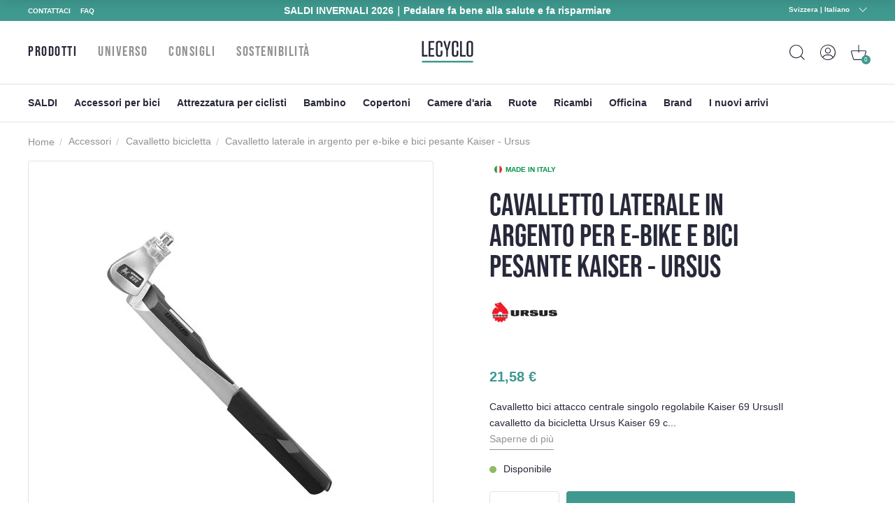

--- FILE ---
content_type: text/html; charset=utf-8
request_url: https://www.lecyclo.com/it-ch/products/bequille-laterale-argent-pour-vae-et-velo-lourd-kaiser-ursus
body_size: 73570
content:
<!doctype html>
<html class="no-js" lang="it">
  <head>




    <meta charset="utf-8">
    <meta http-equiv="X-UA-Compatible" content="IE=edge">
    <meta name="viewport" content="width=device-width,initial-scale=1">
    <meta name="theme-color" content="">
    <meta name="color-scheme" content="light only">
    <link rel="canonical" href="https://www.lecyclo.com/it-ch/products/bequille-laterale-argent-pour-vae-et-velo-lourd-kaiser-ursus">
    <link rel="preconnect" href="https://cdn.shopify.com" crossorigin>

    
    <meta name="robots" content="index, follow">
     

    <script type="text/javascript">
      const e=["keydown","mousemove","wheel","touchmove","touchstart","touchend"],t=setTimeout(n,5e3);function o(){n(),clearTimeout(t),e.forEach((function(e){window.removeEventListener(e,o,{passive:!0})}))}function n(){document.querySelectorAll("script[delay]").forEach((function(e){e.setAttribute("src",e.getAttribute("delay"))}))}e.forEach((function(e){window.addEventListener(e,o,{passive:!0})}));
    </script><link rel="shortcut icon" href="//www.lecyclo.com/cdn/shop/files/favicon_logo_lecyclo_32x32.png?v=1650458157" type="image/png"><link rel="preconnect" href="https://fonts.shopifycdn.com" crossorigin><!-- preload-img  START --> 




    
        <link rel="preload" as="image" imagesrcset="https://www.lecyclo.com/cdn/shop/products/bequille-laterale-argent-pour-vae-et-velo-lourd-kaiser---ursus-_full_400x400_crop_center.jpg?v=1725617596 400w , https://www.lecyclo.com/cdn/shop/products/bequille-laterale-argent-pour-vae-et-velo-lourd-kaiser---ursus-_full_890x890_crop_center.jpg?v=1725617596 890w">
    


<!-- preload-img  END --> 


    <title>Ursus Kaiser 69 Cavalletto centrale per bici elettrica da 26 a 28 pollici</title>


    
      <meta name="description" content="Cavalletto laterale regolabile in alluminio per bici a pedalata assistita, bici da trasporto o con seggiolino per bambini, che offre un&#39;elevata stabilità fino a 55 kg.">
    

    

<meta property="og:site_name" content="LECYCLO.COM">
<meta property="og:url" content="https://www.lecyclo.com/it-ch/products/bequille-laterale-argent-pour-vae-et-velo-lourd-kaiser-ursus">
<meta property="og:title" content="Ursus Kaiser 69 Cavalletto centrale per bici elettrica da 26 a 28 pollici">
<meta property="og:type" content="product">
<meta property="og:description" content="Cavalletto laterale regolabile in alluminio per bici a pedalata assistita, bici da trasporto o con seggiolino per bambini, che offre un&#39;elevata stabilità fino a 55 kg."><meta property="og:image" content="http://www.lecyclo.com/cdn/shop/products/bequille-laterale-argent-pour-vae-et-velo-lourd-kaiser---ursus-_full.jpg?v=1725617596">
  <meta property="og:image:secure_url" content="https://www.lecyclo.com/cdn/shop/products/bequille-laterale-argent-pour-vae-et-velo-lourd-kaiser---ursus-_full.jpg?v=1725617596">
  <meta property="og:image:width" content="400">
  <meta property="og:image:height" content="400"><meta property="og:price:amount" content="21,58">
  <meta property="og:price:currency" content="EUR"><meta name="twitter:site" content="@lecyclo"><meta name="twitter:card" content="summary_large_image">
<meta name="twitter:title" content="Ursus Kaiser 69 Cavalletto centrale per bici elettrica da 26 a 28 pollici">
<meta name="twitter:description" content="Cavalletto laterale regolabile in alluminio per bici a pedalata assistita, bici da trasporto o con seggiolino per bambini, che offre un&#39;elevata stabilità fino a 55 kg.">


    <script>window.performance && window.performance.mark && window.performance.mark('shopify.content_for_header.start');</script><meta name="google-site-verification" content="bc-6NA6jgwSUumKIE1WhDeBxYFtvPwomMq2YWQzaJQo">
<meta name="google-site-verification" content="CIhGmTx3kviT2gMaEUs6qN8lTjMfza1JvOakVlxICLs">
<meta id="shopify-digital-wallet" name="shopify-digital-wallet" content="/61158916315/digital_wallets/dialog">
<meta name="shopify-checkout-api-token" content="5d9fff3cbeb919fd0389cb2fc0183346">
<meta id="in-context-paypal-metadata" data-shop-id="61158916315" data-venmo-supported="false" data-environment="production" data-locale="it_IT" data-paypal-v4="true" data-currency="EUR">
<link rel="alternate" hreflang="x-default" href="https://www.lecyclo.com/products/bequille-laterale-argent-pour-vae-et-velo-lourd-kaiser-ursus">
<link rel="alternate" hreflang="fr-CH" href="https://www.lecyclo.com/fr-ch/products/bequille-laterale-argent-pour-vae-et-velo-lourd-kaiser-ursus">
<link rel="alternate" hreflang="it-CH" href="https://www.lecyclo.com/it-ch/products/bequille-laterale-argent-pour-vae-et-velo-lourd-kaiser-ursus">
<link rel="alternate" hreflang="de-CH" href="https://www.lecyclo.com/de-ch/products/bequille-laterale-argent-pour-vae-et-velo-lourd-kaiser-ursus">
<link rel="alternate" hreflang="fr-AD" href="https://www.lecyclo.com/fr-ad/products/bequille-laterale-argent-pour-vae-et-velo-lourd-kaiser-ursus">
<link rel="alternate" hreflang="fr-CA" href="https://www.lecyclo.com/fr-ca/products/bequille-laterale-argent-pour-vae-et-velo-lourd-kaiser-ursus">
<link rel="alternate" hreflang="fr-BE" href="https://www.lecyclo.com/fr-be/products/bequille-laterale-argent-pour-vae-et-velo-lourd-kaiser-ursus">
<link rel="alternate" hreflang="es-ES" href="https://www.lecyclo.com/es-es/products/bequille-laterale-argent-pour-vae-et-velo-lourd-kaiser-ursus">
<link rel="alternate" hreflang="it-IT" href="https://www.lecyclo.com/it-it/products/bequille-laterale-argent-pour-vae-et-velo-lourd-kaiser-ursus">
<link rel="alternate" hreflang="de-IT" href="https://www.lecyclo.com/de-it/products/bequille-laterale-argent-pour-vae-et-velo-lourd-kaiser-ursus">
<link rel="alternate" hreflang="fr-LU" href="https://www.lecyclo.com/fr-lu/products/bequille-laterale-argent-pour-vae-et-velo-lourd-kaiser-ursus">
<link rel="alternate" hreflang="de-LU" href="https://www.lecyclo.com/de-lu/products/bequille-laterale-argent-pour-vae-et-velo-lourd-kaiser-ursus">
<link rel="alternate" hreflang="de-DE" href="https://www.lecyclo.com/de-de/products/bequille-laterale-argent-pour-vae-et-velo-lourd-kaiser-ursus">
<link rel="alternate" hreflang="de-AT" href="https://www.lecyclo.com/de-at/products/bequille-laterale-argent-pour-vae-et-velo-lourd-kaiser-ursus">
<link rel="alternate" hreflang="fr-FR" href="https://www.lecyclo.com/products/bequille-laterale-argent-pour-vae-et-velo-lourd-kaiser-ursus">
<link rel="alternate" type="application/json+oembed" href="https://www.lecyclo.com/it-ch/products/bequille-laterale-argent-pour-vae-et-velo-lourd-kaiser-ursus.oembed">
<script async="async" src="/checkouts/internal/preloads.js?locale=it-CH"></script>
<script id="apple-pay-shop-capabilities" type="application/json">{"shopId":61158916315,"countryCode":"FR","currencyCode":"EUR","merchantCapabilities":["supports3DS"],"merchantId":"gid:\/\/shopify\/Shop\/61158916315","merchantName":"LECYCLO.COM","requiredBillingContactFields":["postalAddress","email","phone"],"requiredShippingContactFields":["postalAddress","email","phone"],"shippingType":"shipping","supportedNetworks":["visa","masterCard","amex","maestro"],"total":{"type":"pending","label":"LECYCLO.COM","amount":"1.00"},"shopifyPaymentsEnabled":true,"supportsSubscriptions":true}</script>
<script id="shopify-features" type="application/json">{"accessToken":"5d9fff3cbeb919fd0389cb2fc0183346","betas":["rich-media-storefront-analytics"],"domain":"www.lecyclo.com","predictiveSearch":true,"shopId":61158916315,"locale":"it"}</script>
<script>var Shopify = Shopify || {};
Shopify.shop = "lecyclo-prod.myshopify.com";
Shopify.locale = "it";
Shopify.currency = {"active":"EUR","rate":"1.0"};
Shopify.country = "CH";
Shopify.theme = {"name":"Production since 2025-12-04","id":185075532162,"schema_name":"Dawn","schema_version":"2.5.0","theme_store_id":887,"role":"main"};
Shopify.theme.handle = "null";
Shopify.theme.style = {"id":null,"handle":null};
Shopify.cdnHost = "www.lecyclo.com/cdn";
Shopify.routes = Shopify.routes || {};
Shopify.routes.root = "/it-ch/";</script>
<script type="module">!function(o){(o.Shopify=o.Shopify||{}).modules=!0}(window);</script>
<script>!function(o){function n(){var o=[];function n(){o.push(Array.prototype.slice.apply(arguments))}return n.q=o,n}var t=o.Shopify=o.Shopify||{};t.loadFeatures=n(),t.autoloadFeatures=n()}(window);</script>
<script id="shop-js-analytics" type="application/json">{"pageType":"product"}</script>
<script defer="defer" async type="module" src="//www.lecyclo.com/cdn/shopifycloud/shop-js/modules/v2/client.init-shop-cart-sync_DBkBYU4u.it.esm.js"></script>
<script defer="defer" async type="module" src="//www.lecyclo.com/cdn/shopifycloud/shop-js/modules/v2/chunk.common_Bivs4Di_.esm.js"></script>
<script type="module">
  await import("//www.lecyclo.com/cdn/shopifycloud/shop-js/modules/v2/client.init-shop-cart-sync_DBkBYU4u.it.esm.js");
await import("//www.lecyclo.com/cdn/shopifycloud/shop-js/modules/v2/chunk.common_Bivs4Di_.esm.js");

  window.Shopify.SignInWithShop?.initShopCartSync?.({"fedCMEnabled":true,"windoidEnabled":true});

</script>
<script>(function() {
  var isLoaded = false;
  function asyncLoad() {
    if (isLoaded) return;
    isLoaded = true;
    var urls = ["https:\/\/cdn-loyalty.yotpo.com\/loader\/0_joXU3nW5N2hglOyd98Zw.js?shop=lecyclo-prod.myshopify.com","https:\/\/plugin.brevo.com\/integrations\/api\/automation\/script?user_connection_id=65d62cb1025ff43c9b7cd05b\u0026ma-key=hv748pq7sv1p2hnw0ygv3kch\u0026shop=lecyclo-prod.myshopify.com","https:\/\/plugin.brevo.com\/integrations\/api\/sy\/cart_tracking\/script?ma-key=hv748pq7sv1p2hnw0ygv3kch\u0026user_connection_id=65d62cb1025ff43c9b7cd05b\u0026shop=lecyclo-prod.myshopify.com","\/\/staticw2.yotpo.com\/hQio2c4sq8TDLnv59nHHCbZhGk5CyM55eWzqhErp\/widget.js?shop=lecyclo-prod.myshopify.com","https:\/\/cdn.s3.pop-convert.com\/pcjs.production.min.js?unique_id=lecyclo-prod.myshopify.com\u0026shop=lecyclo-prod.myshopify.com","https:\/\/script.pop-convert.com\/new-micro\/production.pc.min.js?unique_id=lecyclo-prod.myshopify.com\u0026shop=lecyclo-prod.myshopify.com","https:\/\/d18eg7dreypte5.cloudfront.net\/browse-abandonment\/smsbump_timer.js?shop=lecyclo-prod.myshopify.com","\/\/cdn.shopify.com\/proxy\/3631d9e58647fe2b4719f338c2b5f146ec156fab48d142bd8063f9fd5124114f\/forms-akamai.smsbump.com\/802502\/form_328653.js?ver=1725978954\u0026shop=lecyclo-prod.myshopify.com\u0026sp-cache-control=cHVibGljLCBtYXgtYWdlPTkwMA","\/\/cdn.shopify.com\/proxy\/6bc012aa9660a350cb01683f4e545d924ab57c31d5e2c5539143f1a121444b42\/forms-akamai.smsbump.com\/802502\/form_328646.js?ver=1726065134\u0026shop=lecyclo-prod.myshopify.com\u0026sp-cache-control=cHVibGljLCBtYXgtYWdlPTkwMA","\/\/cdn.shopify.com\/proxy\/3ebe3242a2a923d039cbd86bf6453a8ebb08f3fead04843abf527982ff4d5c78\/forms-akamai.smsbump.com\/802502\/form_361568.js?ver=1741794014\u0026shop=lecyclo-prod.myshopify.com\u0026sp-cache-control=cHVibGljLCBtYXgtYWdlPTkwMA","\/\/cdn.shopify.com\/proxy\/94feb667bd7328427724b345e60d252076c4873d42903ec32ffde464c0e8d55b\/forms-akamai.smsbump.com\/802502\/form_320347.js?ver=1767100190\u0026shop=lecyclo-prod.myshopify.com\u0026sp-cache-control=cHVibGljLCBtYXgtYWdlPTkwMA"];
    for (var i = 0; i < urls.length; i++) {
      var s = document.createElement('script');
      s.type = 'text/javascript';
      s.async = true;
      s.src = urls[i];
      var x = document.getElementsByTagName('script')[0];
      x.parentNode.insertBefore(s, x);
    }
  };
  if(window.attachEvent) {
    window.attachEvent('onload', asyncLoad);
  } else {
    window.addEventListener('load', asyncLoad, false);
  }
})();</script>
<script id="__st">var __st={"a":61158916315,"offset":3600,"reqid":"0360e3ac-cb5e-41f7-965e-35677d2cf9a8-1768864504","pageurl":"www.lecyclo.com\/it-ch\/products\/bequille-laterale-argent-pour-vae-et-velo-lourd-kaiser-ursus","u":"727bf647efc0","p":"product","rtyp":"product","rid":7640824643803};</script>
<script>window.ShopifyPaypalV4VisibilityTracking = true;</script>
<script id="captcha-bootstrap">!function(){'use strict';const t='contact',e='account',n='new_comment',o=[[t,t],['blogs',n],['comments',n],[t,'customer']],c=[[e,'customer_login'],[e,'guest_login'],[e,'recover_customer_password'],[e,'create_customer']],r=t=>t.map((([t,e])=>`form[action*='/${t}']:not([data-nocaptcha='true']) input[name='form_type'][value='${e}']`)).join(','),a=t=>()=>t?[...document.querySelectorAll(t)].map((t=>t.form)):[];function s(){const t=[...o],e=r(t);return a(e)}const i='password',u='form_key',d=['recaptcha-v3-token','g-recaptcha-response','h-captcha-response',i],f=()=>{try{return window.sessionStorage}catch{return}},m='__shopify_v',_=t=>t.elements[u];function p(t,e,n=!1){try{const o=window.sessionStorage,c=JSON.parse(o.getItem(e)),{data:r}=function(t){const{data:e,action:n}=t;return t[m]||n?{data:e,action:n}:{data:t,action:n}}(c);for(const[e,n]of Object.entries(r))t.elements[e]&&(t.elements[e].value=n);n&&o.removeItem(e)}catch(o){console.error('form repopulation failed',{error:o})}}const l='form_type',E='cptcha';function T(t){t.dataset[E]=!0}const w=window,h=w.document,L='Shopify',v='ce_forms',y='captcha';let A=!1;((t,e)=>{const n=(g='f06e6c50-85a8-45c8-87d0-21a2b65856fe',I='https://cdn.shopify.com/shopifycloud/storefront-forms-hcaptcha/ce_storefront_forms_captcha_hcaptcha.v1.5.2.iife.js',D={infoText:'Protetto da hCaptcha',privacyText:'Privacy',termsText:'Termini'},(t,e,n)=>{const o=w[L][v],c=o.bindForm;if(c)return c(t,g,e,D).then(n);var r;o.q.push([[t,g,e,D],n]),r=I,A||(h.body.append(Object.assign(h.createElement('script'),{id:'captcha-provider',async:!0,src:r})),A=!0)});var g,I,D;w[L]=w[L]||{},w[L][v]=w[L][v]||{},w[L][v].q=[],w[L][y]=w[L][y]||{},w[L][y].protect=function(t,e){n(t,void 0,e),T(t)},Object.freeze(w[L][y]),function(t,e,n,w,h,L){const[v,y,A,g]=function(t,e,n){const i=e?o:[],u=t?c:[],d=[...i,...u],f=r(d),m=r(i),_=r(d.filter((([t,e])=>n.includes(e))));return[a(f),a(m),a(_),s()]}(w,h,L),I=t=>{const e=t.target;return e instanceof HTMLFormElement?e:e&&e.form},D=t=>v().includes(t);t.addEventListener('submit',(t=>{const e=I(t);if(!e)return;const n=D(e)&&!e.dataset.hcaptchaBound&&!e.dataset.recaptchaBound,o=_(e),c=g().includes(e)&&(!o||!o.value);(n||c)&&t.preventDefault(),c&&!n&&(function(t){try{if(!f())return;!function(t){const e=f();if(!e)return;const n=_(t);if(!n)return;const o=n.value;o&&e.removeItem(o)}(t);const e=Array.from(Array(32),(()=>Math.random().toString(36)[2])).join('');!function(t,e){_(t)||t.append(Object.assign(document.createElement('input'),{type:'hidden',name:u})),t.elements[u].value=e}(t,e),function(t,e){const n=f();if(!n)return;const o=[...t.querySelectorAll(`input[type='${i}']`)].map((({name:t})=>t)),c=[...d,...o],r={};for(const[a,s]of new FormData(t).entries())c.includes(a)||(r[a]=s);n.setItem(e,JSON.stringify({[m]:1,action:t.action,data:r}))}(t,e)}catch(e){console.error('failed to persist form',e)}}(e),e.submit())}));const S=(t,e)=>{t&&!t.dataset[E]&&(n(t,e.some((e=>e===t))),T(t))};for(const o of['focusin','change'])t.addEventListener(o,(t=>{const e=I(t);D(e)&&S(e,y())}));const B=e.get('form_key'),M=e.get(l),P=B&&M;t.addEventListener('DOMContentLoaded',(()=>{const t=y();if(P)for(const e of t)e.elements[l].value===M&&p(e,B);[...new Set([...A(),...v().filter((t=>'true'===t.dataset.shopifyCaptcha))])].forEach((e=>S(e,t)))}))}(h,new URLSearchParams(w.location.search),n,t,e,['guest_login'])})(!0,!0)}();</script>
<script integrity="sha256-4kQ18oKyAcykRKYeNunJcIwy7WH5gtpwJnB7kiuLZ1E=" data-source-attribution="shopify.loadfeatures" defer="defer" src="//www.lecyclo.com/cdn/shopifycloud/storefront/assets/storefront/load_feature-a0a9edcb.js" crossorigin="anonymous"></script>
<script data-source-attribution="shopify.dynamic_checkout.dynamic.init">var Shopify=Shopify||{};Shopify.PaymentButton=Shopify.PaymentButton||{isStorefrontPortableWallets:!0,init:function(){window.Shopify.PaymentButton.init=function(){};var t=document.createElement("script");t.src="https://www.lecyclo.com/cdn/shopifycloud/portable-wallets/latest/portable-wallets.it.js",t.type="module",document.head.appendChild(t)}};
</script>
<script data-source-attribution="shopify.dynamic_checkout.buyer_consent">
  function portableWalletsHideBuyerConsent(e){var t=document.getElementById("shopify-buyer-consent"),n=document.getElementById("shopify-subscription-policy-button");t&&n&&(t.classList.add("hidden"),t.setAttribute("aria-hidden","true"),n.removeEventListener("click",e))}function portableWalletsShowBuyerConsent(e){var t=document.getElementById("shopify-buyer-consent"),n=document.getElementById("shopify-subscription-policy-button");t&&n&&(t.classList.remove("hidden"),t.removeAttribute("aria-hidden"),n.addEventListener("click",e))}window.Shopify?.PaymentButton&&(window.Shopify.PaymentButton.hideBuyerConsent=portableWalletsHideBuyerConsent,window.Shopify.PaymentButton.showBuyerConsent=portableWalletsShowBuyerConsent);
</script>
<script data-source-attribution="shopify.dynamic_checkout.cart.bootstrap">document.addEventListener("DOMContentLoaded",(function(){function t(){return document.querySelector("shopify-accelerated-checkout-cart, shopify-accelerated-checkout")}if(t())Shopify.PaymentButton.init();else{new MutationObserver((function(e,n){t()&&(Shopify.PaymentButton.init(),n.disconnect())})).observe(document.body,{childList:!0,subtree:!0})}}));
</script>
<link id="shopify-accelerated-checkout-styles" rel="stylesheet" media="screen" href="https://www.lecyclo.com/cdn/shopifycloud/portable-wallets/latest/accelerated-checkout-backwards-compat.css" crossorigin="anonymous">
<style id="shopify-accelerated-checkout-cart">
        #shopify-buyer-consent {
  margin-top: 1em;
  display: inline-block;
  width: 100%;
}

#shopify-buyer-consent.hidden {
  display: none;
}

#shopify-subscription-policy-button {
  background: none;
  border: none;
  padding: 0;
  text-decoration: underline;
  font-size: inherit;
  cursor: pointer;
}

#shopify-subscription-policy-button::before {
  box-shadow: none;
}

      </style>
<script id="sections-script" data-sections="main-product,footer" defer="defer" src="//www.lecyclo.com/cdn/shop/t/118/compiled_assets/scripts.js?v=36135"></script>
<script>window.performance && window.performance.mark && window.performance.mark('shopify.content_for_header.end');</script>


    <style data-shopify>
      Liquid error (layout/theme line 60): font_face can only be used with a font drop
      
      
      
      Liquid error (layout/theme line 64): font_face can only be used with a font drop

      :root {
        --font-body-family: , ;
        --font-body-style: ;
        --font-body-weight: ;

        --font-heading-family: , ;
        --font-heading-style: ;
        --font-heading-weight: ;

        --font-body-scale: 0.0;
        --font-heading-scale: NaN;

        --color-base-text: , , ;
        --color-base-background-1: , , ;
        --color-base-background-2: , , ;
        --color-base-solid-button-labels: , , ;
        --color-base-outline-button-labels: , , ;
        --color-base-accent-1: , , ;
        --color-base-accent-2: , , ;
        --payment-terms-background-color: #FFFFFF;

        --gradient-base-background-1: #FFFFFF;
        --gradient-base-background-2: #F3F3F3;
        --gradient-base-accent-1: #121212;
        --gradient-base-accent-2: #334FB4;

        --page-width: 0rem;
        --page-width-margin: 0rem;
      }

      /* replacer ce style dans theme.css */

      .c-product-card__thumbnail {
          overflow: visible!important;
      }
      .c-product-card__miniatures {
        bottom: -4rem;
        left: -10px;
        width: calc(100% + 20px);
        display: flex;
        position: absolute;
        flex-direction: row;
        flex-wrap: nowrap;
        justify-content: center;
        align-items: center;

      }
      .c-product-card__miniatures > * {
        height: 0;
        padding-bottom: 9%;
        width: 9%;
        margin: 1%;
        border-radius: 50%;
        overflow: hidden;
      }
      .c-product-card__miniatures > .text {
        background-color: #343447;
        color: #fff;
        text-align: center;
        position: relative;
      }
      .c-product-card__miniatures > .text > span {
        position: absolute;
        top: 50%;
        transform: translateY(-50%);
        left: 0;
        right: 0;
      }
      @media (max-width: 47.99em) {
        .c-product-card__miniatures {
          bottom: -3.5rem;
        }
        .c-product-card__miniatures > * {
          padding-bottom: 17%;
          width: 17%;
          font-size: 2.25vw;
        }
      }
      
      

      /* 
      .c-product-card__bottom {
        bottom: -3rem!important;
        left: -10px!important;
        width: calc(100% + 20px)!important;
      }
      .c-product-card__bottom__variant__dot {
        height: 0!important;
        padding-bottom: 9%!important;
        width: 9%!important;
        border-radius: 50%!important;
        display: inline-block!important;
        margin-left: 0!important;
        margin-right: 0!important;
        background-color: #ffffff!important;
      }
      .c-product-card__bottom__variant__dot.text {
          background-color: #343447 !important;
          top: 0;
          position: absolute;
          line-height: 2;
          text-align: center;
          color: #fff;
      }
      .c-product-card__thumbnail {
          overflow: visible!important;
      }

      @media (max-width: 47.99em) {
        .c-product-card__bottom {
          bottom: -4rem!important;
        }
        .c-product-card__bottom__variant__dot {
          height: 0!important;
          padding-bottom: 17%!important;
          width: 17%!important;
          font-size: 2.25vw;
        }
      } */



@media (min-width: 67.5em) {


      .product-sticky .product__variants__color .variant-option {
          margin-right: 1px;
      }



      .product-sticky .product__variants__color label .color {
          margin: 1px;
      }

      .product-sticky .product__variants fieldset:not(.product__variants__color) .variant-option {
          padding-left: 0;
      }


      .product-sticky .product__variants__color label .color img {
          width: 25px;
          height: 25px;
      }

      .product-sticky .product__variants fieldset:not(.product__variants__color) .variant-option+.variant-option {
          margin-left: 5px!important;
      }

    .product-sticky .product__addtocart__form {
        margin-left: 1rem!important;
    }
}

  .product-rate .product-stars {
      position: relative;
      font-size: 18px;
      height: 16px;
      line-height: 100%;
      overflow: hidden;
      display: inline-block;
  }
  .product-rate .product-stars > .inactive {
      color: #eee;
      display: inline-block;
      margin-bottom: .25em;
  }
  .product-rate .product-stars > .active {
      position: absolute;
      top: 0;
      left: 0;
      overflow: hidden;
      color: #e7721b;
  }
  .product-rate > .text {
      display: inline-block;
      height: 16px;
      top: -2px;
      position: relative;
      color: #333;
  }
      
    </style>

    <link rel="stylesheet" href="//www.lecyclo.com/cdn/shop/t/118/assets/theme.css?v=103140934757394887881764839436">

    

    <meta name="google-site-verification" content="cvY9pp5ZNIGNhNnK1z1-fGH23xk2l7szWpPxyr9msfI" />
  <!-- BEGIN app block: shopify://apps/yotpo-product-reviews/blocks/settings/eb7dfd7d-db44-4334-bc49-c893b51b36cf -->


  <script type="text/javascript" src="https://cdn-widgetsrepository.yotpo.com/v1/loader/hQio2c4sq8TDLnv59nHHCbZhGk5CyM55eWzqhErp?languageCode=it" async></script>



  
<!-- END app block --><!-- BEGIN app block: shopify://apps/t-lab-ai-language-translate/blocks/custom_translations/b5b83690-efd4-434d-8c6a-a5cef4019faf --><!-- BEGIN app snippet: custom_translation_scripts --><script>
(()=>{var o=/\([0-9]+?\)$/,M=/\r?\n|\r|\t|\xa0|\u200B|\u200E|&nbsp;| /g,v=/<\/?[a-z][\s\S]*>/i,t=/^(https?:\/\/|\/\/)[^\s/$.?#].[^\s]*$/i,k=/\{\{\s*([a-zA-Z_]\w*)\s*\}\}/g,p=/\{\{\s*([a-zA-Z_]\w*)\s*\}\}/,r=/^(https:)?\/\/cdn\.shopify\.com\/(.+)\.(png|jpe?g|gif|webp|svgz?|bmp|tiff?|ico|avif)/i,e=/^(https:)?\/\/cdn\.shopify\.com/i,a=/\b(?:https?|ftp)?:?\/\/?[^\s\/]+\/[^\s]+\.(?:png|jpe?g|gif|webp|svgz?|bmp|tiff?|ico|avif)\b/i,I=/url\(['"]?(.*?)['"]?\)/,m="__label:",i=document.createElement("textarea"),u={t:["src","data-src","data-source","data-href","data-zoom","data-master","data-bg","base-src"],i:["srcset","data-srcset"],o:["href","data-href"],u:["href","data-href","data-src","data-zoom"]},g=new Set(["img","picture","button","p","a","input"]),h=16.67,s=function(n){return n.nodeType===Node.ELEMENT_NODE},c=function(n){return n.nodeType===Node.TEXT_NODE};function w(n){return r.test(n.trim())||a.test(n.trim())}function b(n){return(n=>(n=n.trim(),t.test(n)))(n)||e.test(n.trim())}var l=function(n){return!n||0===n.trim().length};function j(n){return i.innerHTML=n,i.value}function T(n){return A(j(n))}function A(n){return n.trim().replace(o,"").replace(M,"").trim()}var _=1e3;function D(n){n=n.trim().replace(M,"").replace(/&amp;/g,"&").replace(/&gt;/g,">").replace(/&lt;/g,"<").trim();return n.length>_?N(n):n}function E(n){return n.trim().toLowerCase().replace(/^https:/i,"")}function N(n){for(var t=5381,r=0;r<n.length;r++)t=(t<<5)+t^n.charCodeAt(r);return(t>>>0).toString(36)}function f(n){for(var t=document.createElement("template"),r=(t.innerHTML=n,["SCRIPT","IFRAME","OBJECT","EMBED","LINK","META"]),e=/^(on\w+|srcdoc|style)$/i,a=document.createTreeWalker(t.content,NodeFilter.SHOW_ELEMENT),i=a.nextNode();i;i=a.nextNode()){var o=i;if(r.includes(o.nodeName))o.remove();else for(var u=o.attributes.length-1;0<=u;--u)e.test(o.attributes[u].name)&&o.removeAttribute(o.attributes[u].name)}return t.innerHTML}function d(n,t,r){void 0===r&&(r=20);for(var e=n,a=0;e&&e.parentElement&&a<r;){for(var i=e.parentElement,o=0,u=t;o<u.length;o++)for(var s=u[o],c=0,l=s.l;c<l.length;c++){var f=l[c];switch(f.type){case"class":for(var d=0,v=i.classList;d<v.length;d++){var p=v[d];if(f.value.test(p))return s.label}break;case"id":if(i.id&&f.value.test(i.id))return s.label;break;case"attribute":if(i.hasAttribute(f.name)){if(!f.value)return s.label;var m=i.getAttribute(f.name);if(m&&f.value.test(m))return s.label}}}e=i,a++}return"unknown"}function y(n,t){var r,e,a;"function"==typeof window.fetch&&"AbortController"in window?(r=new AbortController,e=setTimeout(function(){return r.abort()},3e3),fetch(n,{credentials:"same-origin",signal:r.signal}).then(function(n){return clearTimeout(e),n.ok?n.json():Promise.reject(n)}).then(t).catch(console.error)):((a=new XMLHttpRequest).onreadystatechange=function(){4===a.readyState&&200===a.status&&t(JSON.parse(a.responseText))},a.open("GET",n,!0),a.timeout=3e3,a.send())}function O(){var l=/([^\s]+)\.(png|jpe?g|gif|webp|svgz?|bmp|tiff?|ico|avif)$/i,f=/_(\{width\}x*|\{width\}x\{height\}|\d{3,4}x\d{3,4}|\d{3,4}x|x\d{3,4}|pinco|icon|thumb|small|compact|medium|large|grande|original|master)(_crop_\w+)*(@[2-3]x)*(.progressive)*$/i,d=/^(https?|ftp|file):\/\//i;function r(n){var t,r="".concat(n.path).concat(n.v).concat(null!=(r=n.size)?r:"",".").concat(n.p);return n.m&&(r="".concat(n.path).concat(n.m,"/").concat(n.v).concat(null!=(t=n.size)?t:"",".").concat(n.p)),n.host&&(r="".concat(null!=(t=n.protocol)?t:"","//").concat(n.host).concat(r)),n.g&&(r+=n.g),r}return{h:function(n){var t=!0,r=(d.test(n)||n.startsWith("//")||(t=!1,n="https://example.com"+n),t);n.startsWith("//")&&(r=!1,n="https:"+n);try{new URL(n)}catch(n){return null}var e,a,i,o,u,s,n=new URL(n),c=n.pathname.split("/").filter(function(n){return n});return c.length<1||(a=c.pop(),e=null!=(e=c.pop())?e:null,null===(a=a.match(l)))?null:(s=a[1],a=a[2],i=s.match(f),o=s,(u=null)!==i&&(o=s.substring(0,i.index),u=i[0]),s=0<c.length?"/"+c.join("/")+"/":"/",{protocol:r?n.protocol:null,host:t?n.host:null,path:s,g:n.search,m:e,v:o,size:u,p:a,version:n.searchParams.get("v"),width:n.searchParams.get("width")})},T:r,S:function(n){return(n.m?"/".concat(n.m,"/"):"/").concat(n.v,".").concat(n.p)},M:function(n){return(n.m?"/".concat(n.m,"/"):"/").concat(n.v,".").concat(n.p,"?v=").concat(n.version||"0")},k:function(n,t){return r({protocol:t.protocol,host:t.host,path:t.path,g:t.g,m:t.m,v:t.v,size:n.size,p:t.p,version:t.version,width:t.width})}}}var x,S,C={},H={};function q(p,n){var m=new Map,g=new Map,i=new Map,r=new Map,e=new Map,a=new Map,o=new Map,u=function(n){return n.toLowerCase().replace(/[\s\W_]+/g,"")},s=new Set(n.A.map(u)),c=0,l=!1,f=!1,d=O();function v(n,t,r){s.has(u(n))||n&&t&&(r.set(n,t),l=!0)}function t(n,t){if(n&&n.trim()&&0!==m.size){var r=A(n),e=H[r];if(e&&(p.log("dictionary",'Overlapping text: "'.concat(n,'" related to html: "').concat(e,'"')),t)&&(n=>{if(n)for(var t=h(n.outerHTML),r=t._,e=(t.I||(r=0),n.parentElement),a=0;e&&a<5;){var i=h(e.outerHTML),o=i.I,i=i._;if(o){if(p.log("dictionary","Ancestor depth ".concat(a,": overlap score=").concat(i.toFixed(3),", base=").concat(r.toFixed(3))),r<i)return 1;if(i<r&&0<r)return}e=e.parentElement,a++}})(t))p.log("dictionary",'Skipping text translation for "'.concat(n,'" because an ancestor HTML translation exists'));else{e=m.get(r);if(e)return e;var a=n;if(a&&a.trim()&&0!==g.size){for(var i,o,u,s=g.entries(),c=s.next();!c.done;){var l=c.value[0],f=c.value[1],d=a.trim().match(l);if(d&&1<d.length){i=l,o=f,u=d;break}c=s.next()}if(i&&o&&u){var v=u.slice(1),t=o.match(k);if(t&&t.length===v.length)return t.reduce(function(n,t,r){return n.replace(t,v[r])},o)}}}}return null}function h(n){var r,e,a;return!n||!n.trim()||0===i.size?{I:null,_:0}:(r=D(n),a=0,(e=null)!=(n=i.get(r))?{I:n,_:1}:(i.forEach(function(n,t){-1!==t.indexOf(r)&&(t=r.length/t.length,a<t)&&(a=t,e=n)}),{I:e,_:a}))}function w(n){return n&&n.trim()&&0!==i.size&&(n=D(n),null!=(n=i.get(n)))?n:null}function b(n){if(n&&n.trim()&&0!==r.size){var t=E(n),t=r.get(t);if(t)return t;t=d.h(n);if(t){n=d.M(t).toLowerCase(),n=r.get(n);if(n)return n;n=d.S(t).toLowerCase(),t=r.get(n);if(t)return t}}return null}function T(n){return!n||!n.trim()||0===e.size||void 0===(n=e.get(A(n)))?null:n}function y(n){return!n||!n.trim()||0===a.size||void 0===(n=a.get(E(n)))?null:n}function x(n){var t;return!n||!n.trim()||0===o.size?null:null!=(t=o.get(A(n)))?t:(t=D(n),void 0!==(n=o.get(t))?n:null)}function S(){var n={j:m,D:g,N:i,O:r,C:e,H:a,q:o,L:l,R:c,F:C};return JSON.stringify(n,function(n,t){return t instanceof Map?Object.fromEntries(t.entries()):t})}return{J:function(n,t){v(n,t,m)},U:function(n,t){n&&t&&(n=new RegExp("^".concat(n,"$"),"s"),g.set(n,t),l=!0)},$:function(n,t){var r;n!==t&&(v((r=j(r=n).trim().replace(M,"").trim()).length>_?N(r):r,t,i),c=Math.max(c,n.length))},P:function(n,t){v(n,t,r),(n=d.h(n))&&(v(d.M(n).toLowerCase(),t,r),v(d.S(n).toLowerCase(),t,r))},G:function(n,t){v(n.replace("[img-alt]","").replace(M,"").trim(),t,e)},B:function(n,t){v(n,t,a)},W:function(n,t){f=!0,v(n,t,o)},V:function(){return p.log("dictionary","Translation dictionaries: ",S),i.forEach(function(n,r){m.forEach(function(n,t){r!==t&&-1!==r.indexOf(t)&&(C[t]=A(n),H[t]=r)})}),p.log("dictionary","appliedTextTranslations: ",JSON.stringify(C)),p.log("dictionary","overlappingTexts: ",JSON.stringify(H)),{L:l,Z:f,K:t,X:w,Y:b,nn:T,tn:y,rn:x}}}}function z(n,t,r){function f(n,t){t=n.split(t);return 2===t.length?t[1].trim()?t:[t[0]]:[n]}var d=q(r,t);return n.forEach(function(n){if(n){var c,l=n.name,n=n.value;if(l&&n){if("string"==typeof n)try{c=JSON.parse(n)}catch(n){return void r.log("dictionary","Invalid metafield JSON for "+l,function(){return String(n)})}else c=n;c&&Object.keys(c).forEach(function(e){if(e){var n,t,r,a=c[e];if(a)if(e!==a)if(l.includes("judge"))r=T(e),d.W(r,a);else if(e.startsWith("[img-alt]"))d.G(e,a);else if(e.startsWith("[img-src]"))n=E(e.replace("[img-src]","")),d.P(n,a);else if(v.test(e))d.$(e,a);else if(w(e))n=E(e),d.P(n,a);else if(b(e))r=E(e),d.B(r,a);else if("/"===(n=(n=e).trim())[0]&&"/"!==n[1]&&(r=E(e),d.B(r,a),r=T(e),d.J(r,a)),p.test(e))(s=(r=e).match(k))&&0<s.length&&(t=r.replace(/[-\/\\^$*+?.()|[\]]/g,"\\$&"),s.forEach(function(n){t=t.replace(n,"(.*)")}),d.U(t,a));else if(e.startsWith(m))r=a.replace(m,""),s=e.replace(m,""),d.J(T(s),r);else{if("product_tags"===l)for(var i=0,o=["_",":"];i<o.length;i++){var u=(n=>{if(e.includes(n)){var t=f(e,n),r=f(a,n);if(t.length===r.length)return t.forEach(function(n,t){n!==r[t]&&(d.J(T(n),r[t]),d.J(T("".concat(n,":")),"".concat(r[t],":")))}),{value:void 0}}})(o[i]);if("object"==typeof u)return u.value}var s=T(e);s!==a&&d.J(s,a)}}})}}}),d.V()}function L(y,x){var e=[{label:"judge-me",l:[{type:"class",value:/jdgm/i},{type:"id",value:/judge-me/i},{type:"attribute",name:"data-widget-name",value:/review_widget/i}]}],a=O();function S(r,n,e){n.forEach(function(n){var t=r.getAttribute(n);t&&(t=n.includes("href")?e.tn(t):e.K(t))&&r.setAttribute(n,t)})}function M(n,t,r){var e,a=n.getAttribute(t);a&&((e=i(a=E(a.split("&")[0]),r))?n.setAttribute(t,e):(e=r.tn(a))&&n.setAttribute(t,e))}function k(n,t,r){var e=n.getAttribute(t);e&&(e=((n,t)=>{var r=(n=n.split(",").filter(function(n){return null!=n&&""!==n.trim()}).map(function(n){var n=n.trim().split(/\s+/),t=n[0].split("?"),r=t[0],t=t[1],t=t?t.split("&"):[],e=((n,t)=>{for(var r=0;r<n.length;r++)if(t(n[r]))return n[r];return null})(t,function(n){return n.startsWith("v=")}),t=t.filter(function(n){return!n.startsWith("v=")}),n=n[1];return{url:r,version:e,en:t.join("&"),size:n}}))[0].url;if(r=i(r=n[0].version?"".concat(r,"?").concat(n[0].version):r,t)){var e=a.h(r);if(e)return n.map(function(n){var t=n.url,r=a.h(t);return r&&(t=a.k(r,e)),n.en&&(r=t.includes("?")?"&":"?",t="".concat(t).concat(r).concat(n.en)),t=n.size?"".concat(t," ").concat(n.size):t}).join(",")}})(e,r))&&n.setAttribute(t,e)}function i(n,t){var r=a.h(n);return null===r?null:(n=t.Y(n))?null===(n=a.h(n))?null:a.k(r,n):(n=a.S(r),null===(t=t.Y(n))||null===(n=a.h(t))?null:a.k(r,n))}function A(n,t,r){var e,a,i,o;r.an&&(e=n,a=r.on,u.o.forEach(function(n){var t=e.getAttribute(n);if(!t)return!1;!t.startsWith("/")||t.startsWith("//")||t.startsWith(a)||(t="".concat(a).concat(t),e.setAttribute(n,t))})),i=n,r=u.u.slice(),o=t,r.forEach(function(n){var t,r=i.getAttribute(n);r&&(w(r)?(t=o.Y(r))&&i.setAttribute(n,t):(t=o.tn(r))&&i.setAttribute(n,t))})}function _(t,r){var n,e,a,i,o;u.t.forEach(function(n){return M(t,n,r)}),u.i.forEach(function(n){return k(t,n,r)}),e="alt",a=r,(o=(n=t).getAttribute(e))&&((i=a.nn(o))?n.setAttribute(e,i):(i=a.K(o))&&n.setAttribute(e,i))}return{un:function(n){return!(!n||!s(n)||x.sn.includes((n=n).tagName.toLowerCase())||n.classList.contains("tl-switcher-container")||(n=n.parentNode)&&["SCRIPT","STYLE"].includes(n.nodeName.toUpperCase()))},cn:function(n){if(c(n)&&null!=(t=n.textContent)&&t.trim()){if(y.Z)if("judge-me"===d(n,e,5)){var t=y.rn(n.textContent);if(t)return void(n.textContent=j(t))}var r,t=y.K(n.textContent,n.parentElement||void 0);t&&(r=n.textContent.trim().replace(o,"").trim(),n.textContent=j(n.textContent.replace(r,t)))}},ln:function(n){if(!!l(n.textContent)||!n.innerHTML)return!1;if(y.Z&&"judge-me"===d(n,e,5)){var t=y.rn(n.innerHTML);if(t)return n.innerHTML=f(t),!0}t=y.X(n.innerHTML);return!!t&&(n.innerHTML=f(t),!0)},fn:function(n){var t,r,e,a,i,o,u,s,c,l;switch(S(n,["data-label","title"],y),n.tagName.toLowerCase()){case"span":S(n,["data-tooltip"],y);break;case"a":A(n,y,x);break;case"input":c=u=y,(l=(s=o=n).getAttribute("type"))&&("submit"===l||"button"===l)&&(l=s.getAttribute("value"),c=c.K(l))&&s.setAttribute("value",c),S(o,["placeholder"],u);break;case"textarea":S(n,["placeholder"],y);break;case"img":_(n,y);break;case"picture":for(var f=y,d=n.childNodes,v=0;v<d.length;v++){var p=d[v];if(p.tagName)switch(p.tagName.toLowerCase()){case"source":k(p,"data-srcset",f),k(p,"srcset",f);break;case"img":_(p,f)}}break;case"div":s=l=y,(u=o=c=n)&&(o=o.style.backgroundImage||o.getAttribute("data-bg")||"")&&"none"!==o&&(o=o.match(I))&&o[1]&&(o=o[1],s=s.Y(o))&&(u.style.backgroundImage='url("'.concat(s,'")')),a=c,i=l,["src","data-src","data-bg"].forEach(function(n){return M(a,n,i)}),["data-bgset"].forEach(function(n){return k(a,n,i)}),["data-href"].forEach(function(n){return S(a,[n],i)});break;case"button":r=y,(e=(t=n).getAttribute("value"))&&(r=r.K(e))&&t.setAttribute("value",r);break;case"iframe":e=y,(r=(t=n).getAttribute("src"))&&(e=e.tn(r))&&t.setAttribute("src",e);break;case"video":for(var m=n,g=y,h=["src"],w=0;w<h.length;w++){var b=h[w],T=m.getAttribute(b);T&&(T=g.tn(T))&&m.setAttribute(b,T)}}},getImageTranslation:function(n){return i(n,y)}}}function R(s,c,l){r=c.dn,e=new WeakMap;var r,e,a={add:function(n){var t=Date.now()+r;e.set(n,t)},has:function(n){var t=null!=(t=e.get(n))?t:0;return!(Date.now()>=t&&(e.delete(n),1))}},i=[],o=[],f=[],d=[],u=2*h,v=3*h;function p(n){var t,r,e;n&&(n.nodeType===Node.TEXT_NODE&&s.un(n.parentElement)?s.cn(n):s.un(n)&&(n=n,s.fn(n),t=g.has(n.tagName.toLowerCase())||(t=(t=n).getBoundingClientRect(),r=window.innerHeight||document.documentElement.clientHeight,e=window.innerWidth||document.documentElement.clientWidth,r=t.top<=r&&0<=t.top+t.height,e=t.left<=e&&0<=t.left+t.width,r&&e),a.has(n)||(t?i:o).push(n)))}function m(n){if(l.log("messageHandler","Processing element:",n),s.un(n)){var t=s.ln(n);if(a.add(n),!t){var r=n.childNodes;l.log("messageHandler","Child nodes:",r);for(var e=0;e<r.length;e++)p(r[e])}}}requestAnimationFrame(function n(){for(var t=performance.now();0<i.length;){var r=i.shift();if(r&&!a.has(r)&&m(r),performance.now()-t>=v)break}requestAnimationFrame(n)}),requestAnimationFrame(function n(){for(var t=performance.now();0<o.length;){var r=o.shift();if(r&&!a.has(r)&&m(r),performance.now()-t>=u)break}requestAnimationFrame(n)}),c.vn&&requestAnimationFrame(function n(){for(var t=performance.now();0<f.length;){var r=f.shift();if(r&&s.fn(r),performance.now()-t>=u)break}requestAnimationFrame(n)}),c.pn&&requestAnimationFrame(function n(){for(var t=performance.now();0<d.length;){var r=d.shift();if(r&&s.cn(r),performance.now()-t>=u)break}requestAnimationFrame(n)});var n={subtree:!0,childList:!0,attributes:c.vn,characterData:c.pn};new MutationObserver(function(n){l.log("observer","Observer:",n);for(var t=0;t<n.length;t++){var r=n[t];switch(r.type){case"childList":for(var e=r.addedNodes,a=0;a<e.length;a++)p(e[a]);var i=r.target.childNodes;if(i.length<=10)for(var o=0;o<i.length;o++)p(i[o]);break;case"attributes":var u=r.target;s.un(u)&&u&&f.push(u);break;case"characterData":c.pn&&(u=r.target)&&u.nodeType===Node.TEXT_NODE&&d.push(u)}}}).observe(document.documentElement,n)}void 0===window.TranslationLab&&(window.TranslationLab={}),window.TranslationLab.CustomTranslations=(x=(()=>{var a;try{a=window.localStorage.getItem("tlab_debug_mode")||null}catch(n){a=null}return{log:function(n,t){for(var r=[],e=2;e<arguments.length;e++)r[e-2]=arguments[e];!a||"observer"===n&&"all"===a||("all"===a||a===n||"custom"===n&&"custom"===a)&&(n=r.map(function(n){if("function"==typeof n)try{return n()}catch(n){return"Error generating parameter: ".concat(n.message)}return n}),console.log.apply(console,[t].concat(n)))}}})(),S=null,{init:function(n,t){n&&!n.isPrimaryLocale&&n.translationsMetadata&&n.translationsMetadata.length&&(0<(t=((n,t,r,e)=>{function a(n,t){for(var r=[],e=2;e<arguments.length;e++)r[e-2]=arguments[e];for(var a=0,i=r;a<i.length;a++){var o=i[a];if(o&&void 0!==o[n])return o[n]}return t}var i=window.localStorage.getItem("tlab_feature_options"),o=null;if(i)try{o=JSON.parse(i)}catch(n){e.log("dictionary","Invalid tlab_feature_options JSON",String(n))}var r=a("useMessageHandler",!0,o,i=r),u=a("messageHandlerCooldown",2e3,o,i),s=a("localizeUrls",!1,o,i),c=a("processShadowRoot",!1,o,i),l=a("attributesMutations",!1,o,i),f=a("processCharacterData",!1,o,i),d=a("excludedTemplates",[],o,i),o=a("phraseIgnoreList",[],o,i);return e.log("dictionary","useMessageHandler:",r),e.log("dictionary","messageHandlerCooldown:",u),e.log("dictionary","localizeUrls:",s),e.log("dictionary","processShadowRoot:",c),e.log("dictionary","attributesMutations:",l),e.log("dictionary","processCharacterData:",f),e.log("dictionary","excludedTemplates:",d),e.log("dictionary","phraseIgnoreList:",o),{sn:["html","head","meta","script","noscript","style","link","canvas","svg","g","path","ellipse","br","hr"],locale:n,on:t,gn:r,dn:u,an:s,hn:c,vn:l,pn:f,mn:d,A:o}})(n.locale,n.on,t,x)).mn.length&&t.mn.includes(n.template)||(n=z(n.translationsMetadata,t,x),S=L(n,t),n.L&&(t.gn&&R(S,t,x),window.addEventListener("DOMContentLoaded",function(){function e(n){n=/\/products\/(.+?)(\?.+)?$/.exec(n);return n?n[1]:null}var n,t,r,a;(a=document.querySelector(".cbb-frequently-bought-selector-label-name"))&&"true"!==a.getAttribute("translated")&&(n=e(window.location.pathname))&&(t="https://".concat(window.location.host,"/products/").concat(n,".json"),r="https://".concat(window.location.host).concat(window.Shopify.routes.root,"products/").concat(n,".json"),y(t,function(n){a.childNodes.forEach(function(t){t.textContent===n.product.title&&y(r,function(n){t.textContent!==n.product.title&&(t.textContent=n.product.title,a.setAttribute("translated","true"))})})}),document.querySelectorAll('[class*="cbb-frequently-bought-selector-link"]').forEach(function(t){var n,r;"true"!==t.getAttribute("translated")&&(n=t.getAttribute("href"))&&(r=e(n))&&y("https://".concat(window.location.host).concat(window.Shopify.routes.root,"products/").concat(r,".json"),function(n){t.textContent!==n.product.title&&(t.textContent=n.product.title,t.setAttribute("translated","true"))})}))}))))},getImageTranslation:function(n){return x.log("dictionary","translationManager: ",S),S?S.getImageTranslation(n):null}})})();
</script><!-- END app snippet -->

<script>
  (function() {
    var ctx = {
      locale: 'it',
      isPrimaryLocale: false,
      rootUrl: '/it-ch',
      translationsMetadata: [{},{"name":"article_tags","value":{"Confort":"Comfort","Enfants":"Bambini","entretien":"Riparazioni","Marques":"Marche","Pièces détachées":"Ricambi e componenti","Pneu et roue":"Copertoni e ruote","Sécurité":"Sicurezza","Transport":"Trasporto","bikepacking":"Bikepacking","techno":"Tecnologie","Vélotaf":"Bike to work"}},{"name":"product_options_variants","value":{}},{"name":"product_types","value":{}},{"name":"custom-resource-n1b6apxvej","value":null},{"name":"custom-resource-z51h71pgfe","value":{"DÉSTOCKAGE":"Fine serie"}},{"name":"judge-me-product-review","value":null}],
      template: "product",
    };
    var settings = null;
    TranslationLab.CustomTranslations.init(ctx, settings);
  })()
</script>


<!-- END app block --><!-- BEGIN app block: shopify://apps/yotpo-loyalty-rewards/blocks/loader-app-embed-block/2f9660df-5018-4e02-9868-ee1fb88d6ccd -->
    <script src="https://cdn-widgetsrepository.yotpo.com/v1/loader/0_joXU3nW5N2hglOyd98Zw" async></script>




<!-- END app block --><!-- BEGIN app block: shopify://apps/addingwell/blocks/aw-gtm/c8ed21e7-0ac8-4249-8c91-cbdde850b5b8 --><script
  type="module"
>
  setTimeout(async function () {
    const keySessionStorage = 'aw_settings';
    let __AW__settings = JSON.parse(sessionStorage.getItem(keySessionStorage));
    if(!__AW__settings) {
      const awSettings = await fetch(
              "/apps/addingwell-proxy",
              {
                method: "GET",
                redirect: "follow",
                headers: {'Content-Type': 'application/json', 'Access-Control-Allow-Origin': '*'}
              }
      );
      if (awSettings.ok) {
        __AW__settings = await awSettings.json();
        sessionStorage.setItem(keySessionStorage, JSON.stringify(__AW__settings));
      } else {
        console.error('Addingwell - Loading proxy error', awSettings.status);
        return;
      }
    }

    if(__AW__settings.insertGtmTag && __AW__settings.gtmId) {
      let __AW__gtmUrl = 'https://www.googletagmanager.com/gtm.js';
      let __AW__isAddingwellCdn = false;
      if(__AW__settings.insertGtmUrl && __AW__settings.gtmUrl) {
        __AW__gtmUrl = __AW__settings.gtmUrl;
        __AW__isAddingwellCdn = __AW__settings.isAddingwellCdn;
      }

      (function(w,d,s,l,i){
        w[l]=w[l]||[];w[l].push({'gtm.start':new Date().getTime(),event:'gtm.js'});
        var f=d.getElementsByTagName(s)[0],j=d.createElement(s),dl=l!='dataLayer'?'&l='+l:'';
        j.async=true;
        j.src=`${__AW__gtmUrl}?${__AW__isAddingwellCdn ? 'awl' : 'id'}=`+(__AW__isAddingwellCdn ? i.replace(/^GTM-/, '') : i)+dl;f.parentNode.insertBefore(j,f);
      })(window,document,'script',`${__AW__settings.dataLayerVariableName}`,`${__AW__settings.gtmId}`);
    }

    const __AW__getEventNameWithSuffix = (eventName) => {
      return eventName + (__AW__settings.dataLayerEventSuffix ? "_" + __AW__settings.dataLayerEventSuffix : "");
    }

    if(__AW__settings.enableDataLayer) {
      const MAX_ITEMS_BATCH = 10;
      const sendBatchEvents = (items, eventName, eventObject) => {
        let batch = [];
        for(let i  = 0; i < items.length; i++) {
          batch.push(items[i]);
          if(batch.length === MAX_ITEMS_BATCH || i === items.length - 1) {
            const eventClone = {
              ...eventObject,
              ecommerce: {
                ...eventObject.ecommerce,
                items: [...batch]
              }
            };
            window[__AW__settings.dataLayerVariableName].push({ ecommerce: null });
            window[__AW__settings.dataLayerVariableName].push({
              ...{'event': __AW__getEventNameWithSuffix(eventName)},
              ...eventClone
            });

            batch = [];
          }
        }
      }

      function __AW__filterNullOrEmpty(obj) {
        let filteredObj = {};

        for (let key in obj) {
          if (obj.hasOwnProperty(key)) {
            let value = obj[key];

            // If value is an object (and not null), recursively filter sub-elements
            if (typeof value === "object" && value !== null && value !== undefined) {
              let filteredSubObject = __AW__filterNullOrEmpty(value);

              // Add the filtered sub-object only if it's not empty
              if (Object.keys(filteredSubObject).length > 0) {
                filteredObj[key] = filteredSubObject;
              }
            } else {
              // Add the value only if it's neither null nor an empty string
              if (value !== null && value !== "" && value !== undefined) {
                filteredObj[key] = value;
              }
            }
          }
        }
        return filteredObj;
      }

      function getPageType(value) {
        const pageTypeMapping = {
          404: '404',
          article: 'article',
          blog: 'blog',
          cart: 'cart',
          collection: 'collection',
          gift_card: 'gift_card',
          index: 'homepage',
          product: 'product',
          search: 'searchresults',
          'customers/login': 'login',
          'customers/register': 'sign_up'
        };
        return pageTypeMapping[value] || 'other';
      }

      function pushDataLayerEvents() {
        window[__AW__settings.dataLayerVariableName] = window[__AW__settings.dataLayerVariableName] || [];  // init data layer if doesn't already exist
        const templateName = "product";
        const moneyFormat = "{{amount_with_comma_separator}} €";

        const getFormattedPrice = (price) => {
          let formattedPrice = price;
          if(moneyFormat.indexOf("amount_with_period_and_space_separator") > -1) {
            formattedPrice = price.replace(' ', '');
          } else if(moneyFormat.indexOf("amount_with_space_separator") > -1) {
            formattedPrice = price.replace(' ', '').replace(',', '.');
          } else if(moneyFormat.indexOf("amount_no_decimals_with_space_separator") > -1) {
            formattedPrice = price.replace(' ', '');
          } else if(moneyFormat.indexOf("amount_with_apostrophe_separator") > -1) {
            formattedPrice = price.replace('\'', '');
          } else if(moneyFormat.indexOf("amount_no_decimals_with_comma_separator") > -1) {
            formattedPrice = price.replace('.', '');
          } else if(moneyFormat.indexOf("amount_with_comma_separator") > -1) {
            formattedPrice = price.replace('.', '').replace(',', '.');
          } else if(moneyFormat.indexOf("amount_no_decimals") > -1) {
            formattedPrice = price.replace(',', '');
          } else if(moneyFormat.indexOf("amount") > -1) {
            formattedPrice = price.replace(',', '');
          } else {
            formattedPrice = price.replace('.', '').replace(",", ".");
          }
          return parseFloat(formattedPrice);
        };
        /**********************
         * DATALAYER SECTIONS
         ***********************/
        /**
         * DATALAYER: User Data
         * Build user_data properties.
         */
        let newCustomer = true;
        window.__AW__UserData = {
          user_data: {
            new_customer: newCustomer,
          }
        };

        

        window.__AW__UserData = __AW__filterNullOrEmpty(window.__AW__UserData);
        
        // Ajout du hash SHA256 des champs sensibles de user_data (version robuste)
        async function sha256(str) {
          if (!str) return undefined;
          if (!(window.crypto && window.crypto.subtle)) {
            console.error('Crypto.subtle non supporté, hash impossible pour :', str);
            return undefined;
          }
          try {
            const buf = await window.crypto.subtle.digest('SHA-256', new TextEncoder().encode(str));
            return Array.from(new Uint8Array(buf)).map(x => x.toString(16).padStart(2, '0')).join('');
          } catch (e) {
            console.error('Erreur lors du hash SHA256 pour', str, e);
            return undefined;
          }
        }
        async function getUserDataHash(user_data) {
          const hashObj = {};
          if (!user_data) return hashObj;
          try {
            if (user_data.email_address) hashObj.email_address = await sha256(user_data.email_address);
            if (user_data.phone_number) hashObj.phone_number = await sha256(user_data.phone_number);
            if (user_data.address && typeof user_data.address === 'object') {
              hashObj.address = {};
              if (user_data.address.first_name) hashObj.address.first_name = await sha256(user_data.address.first_name);
              if (user_data.address.last_name) hashObj.address.last_name = await sha256(user_data.address.last_name);
              if (user_data.address.street) hashObj.address.street = await sha256(user_data.address.street);
              if (user_data.address.city) hashObj.address.city = await sha256(user_data.address.city);
              if (user_data.address.region) hashObj.address.region = await sha256(user_data.address.region);
              if (user_data.address.postal_code) hashObj.address.postal_code = await sha256(user_data.address.postal_code);
              if (user_data.address.country) hashObj.address.country = await sha256(user_data.address.country);
            }
          } catch (e) {
            console.error('Erreur lors du hash user_data_hashed', e);
          }
          return __AW__filterNullOrEmpty(hashObj);
        }
        (async function() {
          if (window.__AW__UserData && window.__AW__UserData.user_data) {
            window.__AW__UserData.user_data_hashed = await getUserDataHash(window.__AW__UserData.user_data);
          }
        })();
        
        window.__AW__UserData["page_type"] = getPageType(templateName);
        window[__AW__settings.dataLayerVariableName].push(window.__AW__UserData);

        window[__AW__settings.dataLayerVariableName].push({"event": __AW__getEventNameWithSuffix("page_view")});


        /**
         * DATALAYER: 404 Pages
         * Fire on 404 Pages */
        


        /**
         * DATALAYER: Blog Articles
         * Fire on Blog Article Pages */
        

        

        

        /** DATALAYER: Product List Page (Collections, Category)
         * Fire on all product listing pages. */

        const __AW__transformNumberToString = (value) => {
          if (value !== null && value !== undefined && typeof value === 'number') {
            return value.toString();
          }
          /** By Default return the current value */
          return value;
        };

        let discountPrice = 0.00;
        


        window.__AW__slaveShopifyCart = {"note":null,"attributes":{},"original_total_price":0,"total_price":0,"total_discount":0,"total_weight":0.0,"item_count":0,"items":[],"requires_shipping":false,"currency":"EUR","items_subtotal_price":0,"cart_level_discount_applications":[],"checkout_charge_amount":0};
        /** DATALAYER: Product Page
         * Fire on all Product View pages. */
        

        var dl_ecom_quantity = 1;
        var dl_ecom_price = getFormattedPrice("21,58");
        var dl_ecom_value = dl_ecom_quantity * dl_ecom_price;

        var __AW__itemVariant = {"id":51013968068937,"title":"Default Title","option1":"Default Title","option2":null,"option3":null,"sku":"WINBE17001","requires_shipping":true,"taxable":true,"featured_image":{"id":37138002149595,"product_id":7640824643803,"position":1,"created_at":"2022-04-19T17:06:59+02:00","updated_at":"2024-09-06T12:13:16+02:00","alt":"Béquille latérale argent pour VAE et vélo lourd Kaiser - Ursus  - #1","width":400,"height":400,"src":"\/\/www.lecyclo.com\/cdn\/shop\/products\/bequille-laterale-argent-pour-vae-et-velo-lourd-kaiser---ursus-_full.jpg?v=1725617596","variant_ids":[51013968068937]},"available":true,"name":"Cavalletto laterale in argento per e-bike e bici pesante Kaiser - Ursus","public_title":null,"options":["Default Title"],"price":2158,"weight":510,"compare_at_price":null,"inventory_management":"shopify","barcode":"8053677175849","featured_media":{"alt":"Béquille latérale argent pour VAE et vélo lourd Kaiser - Ursus  - #1","id":29707285102811,"position":1,"preview_image":{"aspect_ratio":1.0,"height":400,"width":400,"src":"\/\/www.lecyclo.com\/cdn\/shop\/products\/bequille-laterale-argent-pour-vae-et-velo-lourd-kaiser---ursus-_full.jpg?v=1725617596"}},"requires_selling_plan":false,"selling_plan_allocations":[],"quantity_rule":{"min":1,"max":null,"increment":1}};
        var __AW__itemVariantQuantity = 8

        
        discountPrice = 0.00;
        

        
        
          
            
          
          
        
        

        const awEcommerceProduct = {
          ecommerce: {
            currency: "EUR",
            value:  dl_ecom_value,
            'items': [{
              'item_id'             : __AW__transformNumberToString(7640824643803),
              'item_variant'        : __AW__itemVariant?.title || null,
              'item_variant_title'  : __AW__itemVariant?.title || null,
              'item_variant_id'     : __AW__transformNumberToString(__AW__itemVariant?.id || null),
              'item_product_id'     : __AW__transformNumberToString(7640824643803),
              'item_product_title'  : "Cavalletto laterale in argento per e-bike e bici pesante Kaiser - Ursus",
              'item_name'           : "Cavalletto laterale in argento per e-bike e bici pesante Kaiser - Ursus",
              'sku'                 : __AW__transformNumberToString(__AW__itemVariant?.sku || null),
              'discount'            : discountPrice,
              'price'               : dl_ecom_price,
              'item_brand'          : "Ursus",
              'item_category'       : "Cavalletto singolo",
              'item_list_id'        : null,
              'item_list_name'      : null,
              'quantity'            : dl_ecom_quantity,
              'inventory_quantity'  : __AW__itemVariantQuantity,
              'url'                 : "\/it-ch\/products\/bequille-laterale-argent-pour-vae-et-velo-lourd-kaiser-ursus"
            }]
          }
        };
        window[__AW__settings.dataLayerVariableName].push({ ecommerce: null });
        window[__AW__settings.dataLayerVariableName].push({
          ...{'event': __AW__getEventNameWithSuffix('view_item')},
          ...awEcommerceProduct
        });

        

        /** DATALAYER: Cart View
         * Fire anytime a user views their cart (non-dynamic) */
        

        let drawerCartAlreadyOpened = false;
        function observeCartDrawerOpen() {
          const cartDrawer = document.querySelector("cart-drawer");
          if (!cartDrawer) return;

          const observer = new MutationObserver(() => {
            const isOpen = cartDrawer.classList.contains("active") || cartDrawer.hasAttribute("open");
            if (isOpen && !drawerCartAlreadyOpened) {
              // Delayed view_cart to ensure to have cart update
              setTimeout(() => {
                drawerCartAlreadyOpened = true;
                const ecommerceDataLayer = {
                  ecommerce: {
                    currency: __AW__slaveShopifyCart.currency,
                    value: __AW__slaveShopifyCart.total_price / 100,
                    items: __AW__slaveShopifyCart.items.map(item => {
                      const price = (item.discounted_price ?? item.price) / 100;
                      const discount = (item.price - (item.discounted_price ?? 0)) / 100;
                      let coupon = "";
                      if (Array.isArray(item?.discounts)) {
                        coupon = item.discounts
                                .filter(discount => typeof discount?.title === 'string')
                                .map(discount => discount.title)
                                .join(', ');
                      }
                      return {
                        item_id: __AW__transformNumberToString(item.product_id),
                        item_variant: item.variant_title,
                        item_variant_title: item.variant_title,
                        item_variant_id: __AW__transformNumberToString(item.variant_id),
                        item_product_id: __AW__transformNumberToString(item.product_id),
                        item_product_title: item.product_title,
                        item_name: item.product_title,
                        price: price,
                        discount: discount,
                        item_brand: item.vendor,
                        item_category: item.product_type,
                        item_list_name: item.collection || '',
                        item_list_id: '',
                        quantity: item.quantity,
                        sku: __AW__transformNumberToString(item.sku),
                        coupon: coupon,
                        url: item.url
                      };
                    })
                  }
                };
                window[__AW__settings.dataLayerVariableName].push({ ecommerce: null });
                window[__AW__settings.dataLayerVariableName].push({
                  ...{'event': __AW__getEventNameWithSuffix('view_cart')},
                  ...ecommerceDataLayer
                });
              }, 1000)

            }

            if (!isOpen) {
              drawerCartAlreadyOpened = false;
            }
          });

          observer.observe(cartDrawer, {
            attributes: true,
            attributeFilter: ['class', 'open']
          });
        }

        observeCartDrawerOpen()


        /** DATALAYER: Search Results */
        var searchPage = new RegExp("search", "g");
        if(document.location.pathname.match(searchPage)){
          var __AW__items = [];
          

          const awEcommerceSearch = {
            search_term: null,
            results_count: null,
            ecommerce: {
              items : []
            }
          };
          sendBatchEvents(__AW__items, "search", awEcommerceSearch);
        }


        const cartRegex = /\/cart\/(add|change|update)(\.js|\.json)?(\?.*)?$/;
        const pendingCartEventName = "aw_pending_cart_event";

        if(sessionStorage.getItem(pendingCartEventName)) {
          scheduleCartSync();
        }

        if (!window.__AW__patchedFetch) {
          window.__AW__patchedFetch = true;
          patchFetch();
        }

        if (!window.__AW__patchedXHR) {
          window.__AW__patchedXHR = true ;
          patchXhr();
        }

        function patchXhr() {
          const Native = window.XMLHttpRequest;

          class WrappedXHR extends Native {
            send(body) {
              this.addEventListener('load', () => {
                try {
                  const abs = this.responseURL || '';
                  const u = new URL(abs, location.origin);
                  const mt = u.pathname + (u.search || '');
                  if (this.status === 200 && cartRegex.test(mt)) {
                    scheduleCartSync();
                  }
                } catch (e) {
                  console.error('[AW] XHR handler error', e);
                }
              });
              return super.send(body);
            }
          }

          Object.setPrototypeOf(WrappedXHR, Native);
          window.XMLHttpRequest = WrappedXHR;
        }

        function patchFetch() {
          const previousFetch = window.fetch;
          window.fetch = async function (...args) {
            const [resource] = args;
            try {
              if (typeof resource !== 'string') {
                console.error('Invalid resource type');
                return previousFetch.apply(this, args);
              }

              if (cartRegex.test(resource)) {
                const response = await previousFetch.apply(this, args);
                if (response.ok) {
                  scheduleCartSync();
                } else {
                  console.warn(`Fetch for ${resource} failed with status: ${response.status}`);
                }
                return response;
              }
            } catch (error) {
              console.error('[AW] Fetch Wrapper Error:', error);
            }

            return previousFetch.apply(this, args);
          };
        }

        let awCartRunning = false;

        function scheduleCartSync() {
          if (awCartRunning) return;
          awCartRunning = true;

          try {
            const snapshot = JSON.stringify(window.__AW__slaveShopifyCart ?? { items: [] });
            sessionStorage.setItem(pendingCartEventName, snapshot);
          } catch (e) {
            console.warn('[AW] snapshot error', e);
          }

          void runCartSyncOnce().finally(() => {
            sessionStorage.removeItem(pendingCartEventName);
            awCartRunning = false;
          });
        }

        async function runCartSyncOnce() {
          try {
            const response = await fetch(`${window.Shopify.routes.root || "/"}cart.js?adw=1`, {
              credentials: 'same-origin',
              headers: { 'Accept': 'application/json' }
            });
            if (!response.ok) throw new Error('HTTP ' + response.status);

            const newCart = await response.json();
            compareCartData(newCart);
          } catch (error) {
            console.error('[AW] Error fetching /cart.js (singleton):', error);
          }
        }

        function compareCartData(newCartData) {
          const oldCartData = sessionStorage.getItem(pendingCartEventName) ? JSON.parse(sessionStorage.getItem(pendingCartEventName)) : { items: [] };
          newCartData = newCartData || {items: []};
          const oldItems = new Map(oldCartData.items.map(item => [item.id, item]));
          const newItems = new Map(newCartData.items.map(item => [item.id, item]));

          newItems.forEach((newItem, key) => {
            const oldItem = oldItems.get(key);
            const eventName = "add_to_cart";
            if (!oldItem) {
              handleCartDataLayer(eventName, newItem.quantity, newItem);
            } else if (newItem.quantity > oldItem.quantity) {
              handleCartDataLayer(eventName, newItem.quantity - oldItem.quantity, newItem);
            }
          });

          oldItems.forEach((oldItem, key) => {
            const newItem = newItems.get(key);
            const eventName = "remove_from_cart";
            if (!newItem) {
              handleCartDataLayer(eventName, oldItem.quantity, oldItem);
            } else if (oldItem.quantity > newItem.quantity) {
              handleCartDataLayer(eventName, oldItem.quantity - newItem.quantity, newItem);
            }
          });
          sessionStorage.removeItem(pendingCartEventName);
          __AW__slaveShopifyCart = newCartData;
        }

        function handleCartDataLayer(eventName, quantity, item) {
          const price = (item.discounted_price ?? item.price) / 100;
          const discount = (item.price - (item.discounted_price ?? 0)) / 100;
          const totalValue = price * quantity;
          let coupon = "";
          if(Array.isArray(item?.discounts)) {
            coupon = item.discounts
                    .filter(discount => typeof discount?.title === 'string')
                    .map(discount => discount.title)
                    .join(', ');
          }

          const ecommerceCart = {
            ecommerce: {
              currency: "EUR",
              value: totalValue,
              items: [{
                item_id: __AW__transformNumberToString(item.product_id),
                item_variant: item.variant_title || "Default Variant",
                item_variant_id: __AW__transformNumberToString(item.variant_id),
                item_variant_title: item.variant_title || "Default Variant",
                item_name: item.product_title,
                item_product_id: __AW__transformNumberToString(item.product_id),
                item_product_title: item.product_title,
                sku: __AW__transformNumberToString(item.sku),
                discount: discount,
                price: price,
                item_brand: item.vendor,
                item_category: item.product_type,
                quantity: quantity,
                coupon: coupon,
                url: item?.url
              }]
            }
          };

          window[__AW__settings.dataLayerVariableName].push({ ecommerce: null });
          window[__AW__settings.dataLayerVariableName].push({
            ...{ 'event': __AW__getEventNameWithSuffix(eventName) },
            ...ecommerceCart
          });

        }
      }

      if (document.readyState === 'loading') {
        // document still loading...
        document.addEventListener('DOMContentLoaded', () => {
          pushDataLayerEvents();
        });
      } else {
        // already loaded, chocs away!
        pushDataLayerEvents();
      }
    }
  }, 0);
</script>


<!-- END app block --><script src="https://cdn.shopify.com/extensions/19689677-6488-4a31-adf3-fcf4359c5fd9/forms-2295/assets/shopify-forms-loader.js" type="text/javascript" defer="defer"></script>
<link href="https://monorail-edge.shopifysvc.com" rel="dns-prefetch">
<script>(function(){if ("sendBeacon" in navigator && "performance" in window) {try {var session_token_from_headers = performance.getEntriesByType('navigation')[0].serverTiming.find(x => x.name == '_s').description;} catch {var session_token_from_headers = undefined;}var session_cookie_matches = document.cookie.match(/_shopify_s=([^;]*)/);var session_token_from_cookie = session_cookie_matches && session_cookie_matches.length === 2 ? session_cookie_matches[1] : "";var session_token = session_token_from_headers || session_token_from_cookie || "";function handle_abandonment_event(e) {var entries = performance.getEntries().filter(function(entry) {return /monorail-edge.shopifysvc.com/.test(entry.name);});if (!window.abandonment_tracked && entries.length === 0) {window.abandonment_tracked = true;var currentMs = Date.now();var navigation_start = performance.timing.navigationStart;var payload = {shop_id: 61158916315,url: window.location.href,navigation_start,duration: currentMs - navigation_start,session_token,page_type: "product"};window.navigator.sendBeacon("https://monorail-edge.shopifysvc.com/v1/produce", JSON.stringify({schema_id: "online_store_buyer_site_abandonment/1.1",payload: payload,metadata: {event_created_at_ms: currentMs,event_sent_at_ms: currentMs}}));}}window.addEventListener('pagehide', handle_abandonment_event);}}());</script>
<script id="web-pixels-manager-setup">(function e(e,d,r,n,o){if(void 0===o&&(o={}),!Boolean(null===(a=null===(i=window.Shopify)||void 0===i?void 0:i.analytics)||void 0===a?void 0:a.replayQueue)){var i,a;window.Shopify=window.Shopify||{};var t=window.Shopify;t.analytics=t.analytics||{};var s=t.analytics;s.replayQueue=[],s.publish=function(e,d,r){return s.replayQueue.push([e,d,r]),!0};try{self.performance.mark("wpm:start")}catch(e){}var l=function(){var e={modern:/Edge?\/(1{2}[4-9]|1[2-9]\d|[2-9]\d{2}|\d{4,})\.\d+(\.\d+|)|Firefox\/(1{2}[4-9]|1[2-9]\d|[2-9]\d{2}|\d{4,})\.\d+(\.\d+|)|Chrom(ium|e)\/(9{2}|\d{3,})\.\d+(\.\d+|)|(Maci|X1{2}).+ Version\/(15\.\d+|(1[6-9]|[2-9]\d|\d{3,})\.\d+)([,.]\d+|)( \(\w+\)|)( Mobile\/\w+|) Safari\/|Chrome.+OPR\/(9{2}|\d{3,})\.\d+\.\d+|(CPU[ +]OS|iPhone[ +]OS|CPU[ +]iPhone|CPU IPhone OS|CPU iPad OS)[ +]+(15[._]\d+|(1[6-9]|[2-9]\d|\d{3,})[._]\d+)([._]\d+|)|Android:?[ /-](13[3-9]|1[4-9]\d|[2-9]\d{2}|\d{4,})(\.\d+|)(\.\d+|)|Android.+Firefox\/(13[5-9]|1[4-9]\d|[2-9]\d{2}|\d{4,})\.\d+(\.\d+|)|Android.+Chrom(ium|e)\/(13[3-9]|1[4-9]\d|[2-9]\d{2}|\d{4,})\.\d+(\.\d+|)|SamsungBrowser\/([2-9]\d|\d{3,})\.\d+/,legacy:/Edge?\/(1[6-9]|[2-9]\d|\d{3,})\.\d+(\.\d+|)|Firefox\/(5[4-9]|[6-9]\d|\d{3,})\.\d+(\.\d+|)|Chrom(ium|e)\/(5[1-9]|[6-9]\d|\d{3,})\.\d+(\.\d+|)([\d.]+$|.*Safari\/(?![\d.]+ Edge\/[\d.]+$))|(Maci|X1{2}).+ Version\/(10\.\d+|(1[1-9]|[2-9]\d|\d{3,})\.\d+)([,.]\d+|)( \(\w+\)|)( Mobile\/\w+|) Safari\/|Chrome.+OPR\/(3[89]|[4-9]\d|\d{3,})\.\d+\.\d+|(CPU[ +]OS|iPhone[ +]OS|CPU[ +]iPhone|CPU IPhone OS|CPU iPad OS)[ +]+(10[._]\d+|(1[1-9]|[2-9]\d|\d{3,})[._]\d+)([._]\d+|)|Android:?[ /-](13[3-9]|1[4-9]\d|[2-9]\d{2}|\d{4,})(\.\d+|)(\.\d+|)|Mobile Safari.+OPR\/([89]\d|\d{3,})\.\d+\.\d+|Android.+Firefox\/(13[5-9]|1[4-9]\d|[2-9]\d{2}|\d{4,})\.\d+(\.\d+|)|Android.+Chrom(ium|e)\/(13[3-9]|1[4-9]\d|[2-9]\d{2}|\d{4,})\.\d+(\.\d+|)|Android.+(UC? ?Browser|UCWEB|U3)[ /]?(15\.([5-9]|\d{2,})|(1[6-9]|[2-9]\d|\d{3,})\.\d+)\.\d+|SamsungBrowser\/(5\.\d+|([6-9]|\d{2,})\.\d+)|Android.+MQ{2}Browser\/(14(\.(9|\d{2,})|)|(1[5-9]|[2-9]\d|\d{3,})(\.\d+|))(\.\d+|)|K[Aa][Ii]OS\/(3\.\d+|([4-9]|\d{2,})\.\d+)(\.\d+|)/},d=e.modern,r=e.legacy,n=navigator.userAgent;return n.match(d)?"modern":n.match(r)?"legacy":"unknown"}(),u="modern"===l?"modern":"legacy",c=(null!=n?n:{modern:"",legacy:""})[u],f=function(e){return[e.baseUrl,"/wpm","/b",e.hashVersion,"modern"===e.buildTarget?"m":"l",".js"].join("")}({baseUrl:d,hashVersion:r,buildTarget:u}),m=function(e){var d=e.version,r=e.bundleTarget,n=e.surface,o=e.pageUrl,i=e.monorailEndpoint;return{emit:function(e){var a=e.status,t=e.errorMsg,s=(new Date).getTime(),l=JSON.stringify({metadata:{event_sent_at_ms:s},events:[{schema_id:"web_pixels_manager_load/3.1",payload:{version:d,bundle_target:r,page_url:o,status:a,surface:n,error_msg:t},metadata:{event_created_at_ms:s}}]});if(!i)return console&&console.warn&&console.warn("[Web Pixels Manager] No Monorail endpoint provided, skipping logging."),!1;try{return self.navigator.sendBeacon.bind(self.navigator)(i,l)}catch(e){}var u=new XMLHttpRequest;try{return u.open("POST",i,!0),u.setRequestHeader("Content-Type","text/plain"),u.send(l),!0}catch(e){return console&&console.warn&&console.warn("[Web Pixels Manager] Got an unhandled error while logging to Monorail."),!1}}}}({version:r,bundleTarget:l,surface:e.surface,pageUrl:self.location.href,monorailEndpoint:e.monorailEndpoint});try{o.browserTarget=l,function(e){var d=e.src,r=e.async,n=void 0===r||r,o=e.onload,i=e.onerror,a=e.sri,t=e.scriptDataAttributes,s=void 0===t?{}:t,l=document.createElement("script"),u=document.querySelector("head"),c=document.querySelector("body");if(l.async=n,l.src=d,a&&(l.integrity=a,l.crossOrigin="anonymous"),s)for(var f in s)if(Object.prototype.hasOwnProperty.call(s,f))try{l.dataset[f]=s[f]}catch(e){}if(o&&l.addEventListener("load",o),i&&l.addEventListener("error",i),u)u.appendChild(l);else{if(!c)throw new Error("Did not find a head or body element to append the script");c.appendChild(l)}}({src:f,async:!0,onload:function(){if(!function(){var e,d;return Boolean(null===(d=null===(e=window.Shopify)||void 0===e?void 0:e.analytics)||void 0===d?void 0:d.initialized)}()){var d=window.webPixelsManager.init(e)||void 0;if(d){var r=window.Shopify.analytics;r.replayQueue.forEach((function(e){var r=e[0],n=e[1],o=e[2];d.publishCustomEvent(r,n,o)})),r.replayQueue=[],r.publish=d.publishCustomEvent,r.visitor=d.visitor,r.initialized=!0}}},onerror:function(){return m.emit({status:"failed",errorMsg:"".concat(f," has failed to load")})},sri:function(e){var d=/^sha384-[A-Za-z0-9+/=]+$/;return"string"==typeof e&&d.test(e)}(c)?c:"",scriptDataAttributes:o}),m.emit({status:"loading"})}catch(e){m.emit({status:"failed",errorMsg:(null==e?void 0:e.message)||"Unknown error"})}}})({shopId: 61158916315,storefrontBaseUrl: "https://www.lecyclo.com",extensionsBaseUrl: "https://extensions.shopifycdn.com/cdn/shopifycloud/web-pixels-manager",monorailEndpoint: "https://monorail-edge.shopifysvc.com/unstable/produce_batch",surface: "storefront-renderer",enabledBetaFlags: ["2dca8a86"],webPixelsConfigList: [{"id":"745308489","configuration":"{\"store\":\"lecyclo-prod.myshopify.com\"}","eventPayloadVersion":"v1","runtimeContext":"STRICT","scriptVersion":"8450b52b59e80bfb2255f1e069ee1acd","type":"APP","apiClientId":740217,"privacyPurposes":["ANALYTICS","MARKETING","SALE_OF_DATA"],"dataSharingAdjustments":{"protectedCustomerApprovalScopes":["read_customer_address","read_customer_email","read_customer_name","read_customer_personal_data","read_customer_phone"]}},{"id":"128450889","eventPayloadVersion":"1","runtimeContext":"LAX","scriptVersion":"1","type":"CUSTOM","privacyPurposes":[],"name":"Pixel_Addingwell"},{"id":"shopify-app-pixel","configuration":"{}","eventPayloadVersion":"v1","runtimeContext":"STRICT","scriptVersion":"0450","apiClientId":"shopify-pixel","type":"APP","privacyPurposes":["ANALYTICS","MARKETING"]},{"id":"shopify-custom-pixel","eventPayloadVersion":"v1","runtimeContext":"LAX","scriptVersion":"0450","apiClientId":"shopify-pixel","type":"CUSTOM","privacyPurposes":["ANALYTICS","MARKETING"]}],isMerchantRequest: false,initData: {"shop":{"name":"LECYCLO.COM","paymentSettings":{"currencyCode":"EUR"},"myshopifyDomain":"lecyclo-prod.myshopify.com","countryCode":"FR","storefrontUrl":"https:\/\/www.lecyclo.com\/it-ch"},"customer":null,"cart":null,"checkout":null,"productVariants":[{"price":{"amount":21.58,"currencyCode":"EUR"},"product":{"title":"Cavalletto laterale in argento per e-bike e bici pesante Kaiser - Ursus","vendor":"Ursus","id":"7640824643803","untranslatedTitle":"Cavalletto laterale in argento per e-bike e bici pesante Kaiser - Ursus","url":"\/it-ch\/products\/bequille-laterale-argent-pour-vae-et-velo-lourd-kaiser-ursus","type":"Cavalletto singolo"},"id":"51013968068937","image":{"src":"\/\/www.lecyclo.com\/cdn\/shop\/products\/bequille-laterale-argent-pour-vae-et-velo-lourd-kaiser---ursus-_full.jpg?v=1725617596"},"sku":"WINBE17001","title":"Default Title","untranslatedTitle":"Default Title"}],"purchasingCompany":null},},"https://www.lecyclo.com/cdn","fcfee988w5aeb613cpc8e4bc33m6693e112",{"modern":"","legacy":""},{"shopId":"61158916315","storefrontBaseUrl":"https:\/\/www.lecyclo.com","extensionBaseUrl":"https:\/\/extensions.shopifycdn.com\/cdn\/shopifycloud\/web-pixels-manager","surface":"storefront-renderer","enabledBetaFlags":"[\"2dca8a86\"]","isMerchantRequest":"false","hashVersion":"fcfee988w5aeb613cpc8e4bc33m6693e112","publish":"custom","events":"[[\"page_viewed\",{}],[\"product_viewed\",{\"productVariant\":{\"price\":{\"amount\":21.58,\"currencyCode\":\"EUR\"},\"product\":{\"title\":\"Cavalletto laterale in argento per e-bike e bici pesante Kaiser - Ursus\",\"vendor\":\"Ursus\",\"id\":\"7640824643803\",\"untranslatedTitle\":\"Cavalletto laterale in argento per e-bike e bici pesante Kaiser - Ursus\",\"url\":\"\/it-ch\/products\/bequille-laterale-argent-pour-vae-et-velo-lourd-kaiser-ursus\",\"type\":\"Cavalletto singolo\"},\"id\":\"51013968068937\",\"image\":{\"src\":\"\/\/www.lecyclo.com\/cdn\/shop\/products\/bequille-laterale-argent-pour-vae-et-velo-lourd-kaiser---ursus-_full.jpg?v=1725617596\"},\"sku\":\"WINBE17001\",\"title\":\"Default Title\",\"untranslatedTitle\":\"Default Title\"}}]]"});</script><script>
  window.ShopifyAnalytics = window.ShopifyAnalytics || {};
  window.ShopifyAnalytics.meta = window.ShopifyAnalytics.meta || {};
  window.ShopifyAnalytics.meta.currency = 'EUR';
  var meta = {"product":{"id":7640824643803,"gid":"gid:\/\/shopify\/Product\/7640824643803","vendor":"Ursus","type":"Cavalletto singolo","handle":"bequille-laterale-argent-pour-vae-et-velo-lourd-kaiser-ursus","variants":[{"id":51013968068937,"price":2158,"name":"Cavalletto laterale in argento per e-bike e bici pesante Kaiser - Ursus","public_title":null,"sku":"WINBE17001"}],"remote":false},"page":{"pageType":"product","resourceType":"product","resourceId":7640824643803,"requestId":"0360e3ac-cb5e-41f7-965e-35677d2cf9a8-1768864504"}};
  for (var attr in meta) {
    window.ShopifyAnalytics.meta[attr] = meta[attr];
  }
</script>
<script class="analytics">
  (function () {
    var customDocumentWrite = function(content) {
      var jquery = null;

      if (window.jQuery) {
        jquery = window.jQuery;
      } else if (window.Checkout && window.Checkout.$) {
        jquery = window.Checkout.$;
      }

      if (jquery) {
        jquery('body').append(content);
      }
    };

    var hasLoggedConversion = function(token) {
      if (token) {
        return document.cookie.indexOf('loggedConversion=' + token) !== -1;
      }
      return false;
    }

    var setCookieIfConversion = function(token) {
      if (token) {
        var twoMonthsFromNow = new Date(Date.now());
        twoMonthsFromNow.setMonth(twoMonthsFromNow.getMonth() + 2);

        document.cookie = 'loggedConversion=' + token + '; expires=' + twoMonthsFromNow;
      }
    }

    var trekkie = window.ShopifyAnalytics.lib = window.trekkie = window.trekkie || [];
    if (trekkie.integrations) {
      return;
    }
    trekkie.methods = [
      'identify',
      'page',
      'ready',
      'track',
      'trackForm',
      'trackLink'
    ];
    trekkie.factory = function(method) {
      return function() {
        var args = Array.prototype.slice.call(arguments);
        args.unshift(method);
        trekkie.push(args);
        return trekkie;
      };
    };
    for (var i = 0; i < trekkie.methods.length; i++) {
      var key = trekkie.methods[i];
      trekkie[key] = trekkie.factory(key);
    }
    trekkie.load = function(config) {
      trekkie.config = config || {};
      trekkie.config.initialDocumentCookie = document.cookie;
      var first = document.getElementsByTagName('script')[0];
      var script = document.createElement('script');
      script.type = 'text/javascript';
      script.onerror = function(e) {
        var scriptFallback = document.createElement('script');
        scriptFallback.type = 'text/javascript';
        scriptFallback.onerror = function(error) {
                var Monorail = {
      produce: function produce(monorailDomain, schemaId, payload) {
        var currentMs = new Date().getTime();
        var event = {
          schema_id: schemaId,
          payload: payload,
          metadata: {
            event_created_at_ms: currentMs,
            event_sent_at_ms: currentMs
          }
        };
        return Monorail.sendRequest("https://" + monorailDomain + "/v1/produce", JSON.stringify(event));
      },
      sendRequest: function sendRequest(endpointUrl, payload) {
        // Try the sendBeacon API
        if (window && window.navigator && typeof window.navigator.sendBeacon === 'function' && typeof window.Blob === 'function' && !Monorail.isIos12()) {
          var blobData = new window.Blob([payload], {
            type: 'text/plain'
          });

          if (window.navigator.sendBeacon(endpointUrl, blobData)) {
            return true;
          } // sendBeacon was not successful

        } // XHR beacon

        var xhr = new XMLHttpRequest();

        try {
          xhr.open('POST', endpointUrl);
          xhr.setRequestHeader('Content-Type', 'text/plain');
          xhr.send(payload);
        } catch (e) {
          console.log(e);
        }

        return false;
      },
      isIos12: function isIos12() {
        return window.navigator.userAgent.lastIndexOf('iPhone; CPU iPhone OS 12_') !== -1 || window.navigator.userAgent.lastIndexOf('iPad; CPU OS 12_') !== -1;
      }
    };
    Monorail.produce('monorail-edge.shopifysvc.com',
      'trekkie_storefront_load_errors/1.1',
      {shop_id: 61158916315,
      theme_id: 185075532162,
      app_name: "storefront",
      context_url: window.location.href,
      source_url: "//www.lecyclo.com/cdn/s/trekkie.storefront.cd680fe47e6c39ca5d5df5f0a32d569bc48c0f27.min.js"});

        };
        scriptFallback.async = true;
        scriptFallback.src = '//www.lecyclo.com/cdn/s/trekkie.storefront.cd680fe47e6c39ca5d5df5f0a32d569bc48c0f27.min.js';
        first.parentNode.insertBefore(scriptFallback, first);
      };
      script.async = true;
      script.src = '//www.lecyclo.com/cdn/s/trekkie.storefront.cd680fe47e6c39ca5d5df5f0a32d569bc48c0f27.min.js';
      first.parentNode.insertBefore(script, first);
    };
    trekkie.load(
      {"Trekkie":{"appName":"storefront","development":false,"defaultAttributes":{"shopId":61158916315,"isMerchantRequest":null,"themeId":185075532162,"themeCityHash":"2638772257781386288","contentLanguage":"it","currency":"EUR"},"isServerSideCookieWritingEnabled":true,"monorailRegion":"shop_domain","enabledBetaFlags":["65f19447"]},"Session Attribution":{},"S2S":{"facebookCapiEnabled":false,"source":"trekkie-storefront-renderer","apiClientId":580111}}
    );

    var loaded = false;
    trekkie.ready(function() {
      if (loaded) return;
      loaded = true;

      window.ShopifyAnalytics.lib = window.trekkie;

      var originalDocumentWrite = document.write;
      document.write = customDocumentWrite;
      try { window.ShopifyAnalytics.merchantGoogleAnalytics.call(this); } catch(error) {};
      document.write = originalDocumentWrite;

      window.ShopifyAnalytics.lib.page(null,{"pageType":"product","resourceType":"product","resourceId":7640824643803,"requestId":"0360e3ac-cb5e-41f7-965e-35677d2cf9a8-1768864504","shopifyEmitted":true});

      var match = window.location.pathname.match(/checkouts\/(.+)\/(thank_you|post_purchase)/)
      var token = match? match[1]: undefined;
      if (!hasLoggedConversion(token)) {
        setCookieIfConversion(token);
        window.ShopifyAnalytics.lib.track("Viewed Product",{"currency":"EUR","variantId":51013968068937,"productId":7640824643803,"productGid":"gid:\/\/shopify\/Product\/7640824643803","name":"Cavalletto laterale in argento per e-bike e bici pesante Kaiser - Ursus","price":"21.58","sku":"WINBE17001","brand":"Ursus","variant":null,"category":"Cavalletto singolo","nonInteraction":true,"remote":false},undefined,undefined,{"shopifyEmitted":true});
      window.ShopifyAnalytics.lib.track("monorail:\/\/trekkie_storefront_viewed_product\/1.1",{"currency":"EUR","variantId":51013968068937,"productId":7640824643803,"productGid":"gid:\/\/shopify\/Product\/7640824643803","name":"Cavalletto laterale in argento per e-bike e bici pesante Kaiser - Ursus","price":"21.58","sku":"WINBE17001","brand":"Ursus","variant":null,"category":"Cavalletto singolo","nonInteraction":true,"remote":false,"referer":"https:\/\/www.lecyclo.com\/it-ch\/products\/bequille-laterale-argent-pour-vae-et-velo-lourd-kaiser-ursus"});
      }
    });


        var eventsListenerScript = document.createElement('script');
        eventsListenerScript.async = true;
        eventsListenerScript.src = "//www.lecyclo.com/cdn/shopifycloud/storefront/assets/shop_events_listener-3da45d37.js";
        document.getElementsByTagName('head')[0].appendChild(eventsListenerScript);

})();</script>
<script
  defer
  src="https://www.lecyclo.com/cdn/shopifycloud/perf-kit/shopify-perf-kit-3.0.4.min.js"
  data-application="storefront-renderer"
  data-shop-id="61158916315"
  data-render-region="gcp-us-east1"
  data-page-type="product"
  data-theme-instance-id="185075532162"
  data-theme-name="Dawn"
  data-theme-version="2.5.0"
  data-monorail-region="shop_domain"
  data-resource-timing-sampling-rate="10"
  data-shs="true"
  data-shs-beacon="true"
  data-shs-export-with-fetch="true"
  data-shs-logs-sample-rate="1"
  data-shs-beacon-endpoint="https://www.lecyclo.com/api/collect"
></script>
</head>

  
  
  <svg style="position: absolute; width: 0; height: 0; overflow: hidden;" version="1.1" xmlns="http://www.w3.org/2000/svg" xmlns:xlink="http://www.w3.org/1999/xlink">
  <defs>
    {# UI #}
    <symbol id="icon-arrow-left" viewBox="0 0 24 24">
      <title>Arrow left</title>
      <path d="M7.8 12 18 2.5c.3-.3.4-.9 0-1.2-.3-.3-.9-.4-1.2 0L6 11.4c-.2.2-.3.4-.3.6 0 .2.1.5.3.6l10.9 10.1c.2.2.4.2.6.2.2 0 .5-.1.6-.3.3-.3.3-.9 0-1.2L7.8 12z"/>
    </symbol>
    <symbol id="icon-arrow-right" viewBox="0 0 24 24">
      <title>Arrow right</title>
      <path d="M18 11.4 7.1 1.2c-.3-.3-.9-.3-1.2 0-.3.4-.3 1 .1 1.3L16.2 12 6 21.5c-.3.3-.4.9 0 1.2.1.2.3.3.5.3s.4-.1.6-.2L18 12.6c.2-.2.3-.4.3-.6 0-.2-.1-.5-.3-.6z"/>
    </symbol>
    <symbol id="icon-arrow-bottom" viewBox="0 0 24 24">
      <title>Arrow bottom</title>
      <path d="M22.7 5.9c-.3-.3-.9-.3-1.2 0L12 16.2 2.5 6c-.3-.3-.9-.4-1.2 0-.3.3-.4.9 0 1.2L11.4 18c.2.2.4.3.6.3s.5-.1.6-.3L22.8 7.1c.3-.3.3-.9-.1-1.2z"/>
    </symbol>
    <symbol id="icon-cross" viewBox="0 0 24 24">
      <title>Cross</title>
      <path d="m13.2 12 9.6-9.6c.3-.3.3-.8 0-1.2-.3-.3-.8-.3-1.2 0L12 10.8 2.4 1.2c-.3-.3-.8-.3-1.2 0-.3.3-.3.8 0 1.2l9.6 9.6-9.6 9.6c-.3.3-.3.8 0 1.2.2.1.4.2.6.2.2 0 .4-.1.6-.2l9.6-9.6 9.6 9.6c.2.2.4.2.6.2.2 0 .4-.1.6-.2.3-.3.3-.8 0-1.2L13.2 12z"/>
    </symbol>
    <symbol id="icon-search" viewBox="0 0 24 24">
      <title>Search</title>
      <path d="M18.4 14.3c1-2 1.1-4.3.3-6.5-1.2-3.5-4.5-5.7-8.1-5.7-.9 0-1.9.2-2.8.5C5.7 3.4 4 5 3 7c-1 2-1.1 4.3-.3 6.5 1.6 4.4 6.4 6.7 10.9 5.2 2.1-.8 3.8-2.3 4.8-4.4z" fill="none"/><path d="M17.9 17.1c.6-.7 1.1-1.4 1.5-2.2 1.1-2.3 1.2-4.9.4-7.3C18 2.6 12.5 0 7.5 1.7 5 2.5 3.1 4.2 1.9 6.6.8 8.9.7 11.5 1.5 13.9c1.4 3.9 5.1 6.4 9.1 6.4 1.1 0 2.1-.2 3.2-.5 1.2-.4 2.3-1.1 3.2-1.9l5.1 5 .8-.8-5-5zm-4.4 1.6c-4.4 1.5-9.3-.8-10.9-5.2C1.9 11.4 2 9.1 3 7c1-2 2.7-3.6 4.8-4.3.9-.3 1.9-.5 2.8-.5 3.5 0 6.8 2.2 8.1 5.7.8 2.1.6 4.4-.3 6.5-1 2-2.7 3.5-4.9 4.3z"/>
    </symbol>

    {# Theme #}
    <symbol id="icon-bag" viewBox="0 0 24 24">
      <title>Bag</title>
      <path d="M21.6 10.3c-.1 0-.2-.1-.3-.1h-8.7v1.5c0 .3-.2.6-.6.6-.3 0-.6-.2-.6-.6v-1.5H2.6c-.1 0-.2 0-.3.1-.1 0-.2.1-.2.2-.1.1-.1.2-.1.3v.3l3 10.2c0 .1.1.3.2.3.1.1.3.1.4.1h12.8c.1 0 .2-.1.3-.1.1-.1.2-.2.2-.3l2.9-10.2v-.3c0-.1-.1-.2-.1-.3 0 0-.1-.1-.1-.2z" fill="none"/><path d="M23 10.6c0-.3-.2-.5-.3-.7-.2-.2-.4-.4-.6-.5-.2-.1-.5-.2-.8-.2h-8.7V1.7c0-.3-.2-.5-.5-.6-.3 0-.5.2-.5.6v7.5H2.8c-.3 0-.5.1-.8.2-.3.1-.5.3-.7.5-.2.2-.3.5-.3.7v.8l3 10.2c.1.4.3.7.6.9.3.2.7.4 1.1.4h12.8c.4 0 .7-.2 1-.4.3-.2.5-.5.6-.9L23 11.4v-.8zm-1.1.5L19 21.3c0 .1-.1.2-.2.3-.1.1-.2.1-.3.1H5.7c-.1 0-.3 0-.4-.1-.2-.1-.3-.2-.3-.3L2.1 11.1v-.3c0-.1.1-.2.1-.3l.2-.2c.1 0 .2-.1.3-.1h8.8v1.5c0 .3.2.6.6.6.3 0 .6-.2.6-.6v-1.5h8.7c.1 0 .2 0 .3.1.1 0 .2.1.2.2.1.1.1.2.1.3-.1.1-.1.2-.1.3z"/>
    </symbol>
    <symbol id="icon-doc" viewBox="0 0 24 24">
      <title>Doc</title>
      <path fill="none" d="M15.2 6.4c-.3-.3-.4-.6-.4-1V1.9h-10c-.2 0-.3 0-.4.1-.1.1-.1.2-.1.4v19.2c0 .1.1.3.1.4.1.1.2.1.3.1h14.7c.1 0 .1-.1.2-.1 0 0 .1-.1.1-.2v-15h-3.5c-.4 0-.7-.1-1-.4zm.4 11.8H8.4c-.3 0-.5-.2-.5-.5s.2-.5.5-.5h7.2c.3 0 .5.2.5.5s-.2.5-.5.5zm0-3.4H8.4c-.3 0-.5-.2-.5-.5s.2-.5.5-.5h7.2c.3 0 .5.2.5.5s-.2.5-.5.5zm0-3.3H8.4c-.3 0-.5-.2-.5-.5s.2-.5.5-.5h7.2c.3 0 .5.2.5.5s-.2.5-.5.5z"/><path fill="none" d="M15.8 5.4c0 .1 0 .2.1.2.1.1.1.1.2.1h2.8l-3.1-3.2v2.9z"/><path d="M20.6 6c-.1-.1-.1-.1 0 0l-4.9-5H4.1c-.1.1-.3.2-.4.3-.1.1-.2.3-.3.4v20.5c.1.2.2.3.3.4.1.2.3.3.5.4h15.7c.2-.1.3-.2.5-.3.1-.1.2-.3.3-.4V6.6l-.1-.6zm-1.7-.2h-2.8c-.1 0-.2 0-.2-.1-.1-.1-.1-.2-.1-.2V2.6l3.1 3.2zm.8 15.8v.2c0 .1-.1.1-.1.2 0 0-.1.1-.2.1H4.8c-.1 0-.2-.1-.3-.1-.1-.1-.1-.2-.1-.4V2.4c0-.1.1-.3.1-.4.1-.1.2-.1.3-.1h10v3.5c0 .4.1.7.4 1 .3.3.6.4 1 .4h3.5v14.8z"/><path d="M15.6 10.5H8.4c-.3 0-.5.2-.5.5s.2.5.5.5h7.2c.3 0 .5-.2.5-.5s-.2-.5-.5-.5zM15.6 13.8H8.4c-.3 0-.5.2-.5.5s.2.5.5.5h7.2c.3 0 .5-.2.5-.5s-.2-.5-.5-.5zM15.6 17.2H8.4c-.3 0-.5.2-.5.5s.2.5.5.5h7.2c.3 0 .5-.2.5-.5s-.2-.5-.5-.5z"/>
    </symbol>
    <symbol id="icon-question" viewBox="0 0 24 24">
      <title>Question</title>
      <path fill="none" d="M22.1 11.3h-2.9v3c0 .4-.1.8-.4 1-.3.3-.6.4-1 .4h-5.3V17.6H18.2c.1 0 .3.1.3.1l1.9 2v-1.6c0-.3.2-.5.5-.5H22.3V11.4c-.1.1-.1 0-.2-.1 0 .1 0 0 0 0z"/><path fill="none" d="M18 14.7c.1-.1.1-.2.2-.4v-10c0-.1-.1-.3-.2-.4-.1-.1-.2-.1-.3-.1H2.3c-.1.1-.3.1-.3.2-.1.1-.2.3-.2.4v10c0 .1.1.3.2.4.1.1.2.1.3.1h2c.3 0 .5.2.5.5v3.3L8.3 15c.1-.1.2-.1.3-.1h9.1c.1 0 .3-.1.3-.2z"/><path d="M22.8 10.7c-.2-.2-.5-.3-.8-.3h-2.9v-6c0-.4-.1-.8-.4-1-.1-.1-.3-.2-.5-.3H1.7c-.1 0-.3.1-.4.3-.1.1-.2.2-.3.4V15c.1.2.2.3.3.4.3.3.6.4 1 .4h1.6v2.8c0 .2 0 .4.2.6.1.2.3.3.4.4.1.1.2.1.4.1h.2c.2 0 .4-.1.5-.3l3.3-3.5h2.7v1.8c0 .3.1.6.3.8.2.2.5.3.8.3H18l2 2.1c0 .1.1.1.2.1h.8c.1-.1.2-.1.2-.2.1-.1.1-.3.1-.4v-1.6h.8c.3 0 .6-.1.8-.3.1-.1.1-.2.2-.3V11l-.3-.3zM8.7 14.9c-.1 0-.3.1-.3.1l-3.5 3.7v-3.3c0-.3-.2-.5-.5-.5h-2c-.1 0-.2-.1-.3-.1-.1-.1-.1-.2-.2-.4v-10c-.1-.1 0-.3.1-.4 0-.1.2-.1.3-.1h15.4c.1 0 .3 0 .3.1.1.1.1.2.2.4v10c0 .1-.1.3-.2.4-.1.1-.2.1-.3.1h-9zm13.5 2.7v.1H20.8c-.3 0-.5.2-.5.5v1.6l-1.9-2c-.1-.1-.2-.1-.3-.1H12.4V15.8h5.3c.4 0 .7-.2 1-.4.3-.3.4-.6.4-1v-3h3V17.6z"/>
    </symbol>
    <symbol id="icon-user" viewBox="0 0 24 24">
      <title>User</title>
      <path fill="none" d="M12 6.4c-1.7 0-3.1 1.4-3.1 3.1 0 1.7 1.4 3.1 3.1 3.1 1.7 0 3.1-1.4 3.1-3.1 0-1.7-1.4-3.1-3.1-3.1zM17 17.2c-.9-.7-2-1.1-3.2-1.1h-3.6c-1.1 0-2.2.4-3.1 1.1-.7.5-1.3 1.2-1.7 2.1 1.1 1 2.5 1.8 4 2.2 3.4 1 7 0 9.4-2.3-.5-.7-1.1-1.4-1.8-2z"/><path fill="none" d="M14.7 2.5c-.9-.2-1.8-.4-2.7-.4-1.7 0-3.3.4-4.8 1.3-2.3 1.3-4 3.4-4.7 6-.9 3.3 0 6.7 2.1 9.2.5-.8 1.1-1.6 1.9-2.1 1.1-.8 2.4-1.3 3.8-1.3H14c1.4 0 2.7.5 3.8 1.3.8.6 1.4 1.3 1.9 2.1.9-1.1 1.6-2.3 2-3.8.7-2.5.4-5.2-.9-7.5-1.5-2.5-3.6-4.1-6.1-4.8zM12 13.6c-2.3 0-4.2-1.9-4.2-4.2 0-2.3 1.9-4.2 4.2-4.2 2.3 0 4.2 1.9 4.2 4.2 0 2.4-1.9 4.2-4.2 4.2z"/><path d="M21.6 6.6C20.2 4 17.8 2.2 15 1.4c-2.8-.8-5.8-.4-8.4 1C4 3.9 2.2 6.2 1.4 9c-1.1 3.8 0 7.8 2.6 10.5C5.3 21 7 22 9 22.6c.9.2 1.8.4 2.7.4h.8c2.9-.1 5.6-1.4 7.5-3.4h.1c1.2-1.2 2.1-2.8 2.6-4.5.3-1.1.4-2.1.4-3.2-.1-1.9-.6-3.7-1.5-5.3zm-12.3 15c-1.6-.4-2.9-1.2-4-2.2.4-.8 1-1.5 1.7-2.1.9-.7 2-1.1 3.1-1.1h3.6c1.1 0 2.2.4 3.2 1.1.7.5 1.3 1.2 1.7 2-2.3 2.2-5.8 3.2-9.3 2.3zm12.2-6.9c-.4 1.4-1.1 2.7-2 3.8-.5-.8-1.1-1.5-1.9-2.1-1.1-.8-2.4-1.3-3.8-1.3h-3.7c-1.4 0-2.7.5-3.8 1.3-.8.6-1.4 1.3-1.9 2.1-2.1-2.4-3-5.8-2.1-9.2.7-2.5 2.4-4.7 4.7-6C8.5 2.5 10.2 2 11.8 2c.9 0 1.8.1 2.7.4 2.5.7 4.7 2.4 6 4.7 1.4 2.4 1.8 5 1 7.6z"/><path d="M12 5.3c-2.3 0-4.2 1.9-4.2 4.2 0 2.3 1.9 4.2 4.2 4.2 2.3 0 4.2-1.9 4.2-4.2 0-2.3-1.9-4.2-4.2-4.2zm0 7.2c-1.7 0-3.1-1.4-3.1-3.1 0-1.7 1.4-3.1 3.1-3.1 1.7 0 3.1 1.4 3.1 3.1 0 1.8-1.4 3.1-3.1 3.1z"/>
    </symbol>
    <symbol id="icon-flag-eu" viewBox="0 0 24 24">
      <title>Flag EU</title>
      <path d="M19.5 4.5h-15C2.6 4.5 1 6.1 1 8v8c0 1.9 1.6 3.5 3.5 3.5h15c1.9 0 3.5-1.6 3.5-3.5V8c0-1.9-1.6-3.5-3.5-3.5zm-3.4 5.3.2-.5.2.5h.6l-.4.3.1.6-.5-.3-.5.3.1-.6-.4-.3h.6zm-9.8 2.3h.6l.2-.5.2.5h.6l-.4.3v.6l-.5-.3-.4.3.1-.6-.4-.3zm1.8 3.3-.5-.3-.5.3.1-.6-.4-.3h.6l.2-.5.2.5h.6l-.4.3.1.6zM8 10.1l.1.6-.5-.3-.5.3.1-.6-.3-.3h.6l.2-.5.2.5h.6l-.5.3zm2 7-.5-.3-.5.3.1-.6-.4-.3h.6l.2-.5.2.5h.6l-.4.3.1.6zm-.2-8.8.2.6-.5-.3-.5.3.1-.6-.4-.3h.6l.2-.5.2.5h.6l-.5.3zm2.7 9.4-.5-.3-.5.3.1-.6-.4-.3h.6l.2-.5.2.5h.6l-.4.3.1.6zm-.1-10 .1.6L12 8l-.5.3.1-.6-.4-.3h.6l.2-.5.2.5h.6l-.4.3zm2.5 9.4-.5-.3-.5.3.1-.6-.4-.3h.6l.2-.5.2.5h.6l-.4.3.1.6zm-.1-8.8.1.6-.5-.3-.5.3.1-.6-.4-.3h.6l.2-.5.2.5h.6l-.4.3zm2 7.1-.5-.3-.5.3.1-.6-.4-.3h.6l.2-.5.2.5h.6l-.4.3.1.6zm.6-2.4-.5-.3-.4.3.1-.6-.4-.3h.6l.2-.5.2.5h.6l-.4.3v.6z" fill="#314199"/><path fill="#f8ec26" d="m7.8 14.5-.2-.5-.2.5h-.5l.4.3-.1.6.4-.3.5.3-.1-.6.4-.3zM7.1 12.7l.4.3-.1-.6.4-.3h-.5l-.2-.5-.2.5h-.6l.4.3-.1.6zM15.8 10.7l.5-.3.5.3-.1-.6.4-.3h-.6l-.2-.5-.2.5h-.6l.4.3zM9.5 7.5l-.2.5h-.6l.4.3-.1.6.5-.3.5.3-.2-.6.5-.3h-.6zM12.2 16.8l-.2-.5-.2.5h-.6l.4.3-.1.6.5-.3.5.3-.1-.6.4-.3zM17.1 12.1l-.2-.5-.2.5h-.5l.4.3-.1.6.4-.3.5.3-.1-.6.4-.3zM9.7 16.2l-.2-.5-.2.5h-.6l.4.3-.1.6.5-.3.5.3-.2-.6.5-.3zM14.4 7.5l-.2.5h-.6l.4.3-.1.6.5-.3.5.3-.1-.6.4-.3h-.6zM14.6 16.2l-.2-.5-.2.5h-.6l.4.3-.1.6.5-.3.5.3-.1-.6.4-.3zM7.6 9.3l-.2.5h-.5l.4.3-.1.6.4-.3.5.3-.1-.6.4-.3h-.6zM16.5 14.5l-.2-.5-.2.5h-.6l.4.3-.1.6.5-.3.5.3-.1-.6.4-.3zM12 6.9l-.2.5h-.6l.4.3-.1.6.5-.3.5.3-.1-.6.4-.3h-.6z"/>
    </symbol>
    <symbol id="icon-flag-fr" viewBox="0 0 24 24">
      <title>Flag FR</title>
      <path d="M20.2 4.4h-4.6v15.1h4.6c1.5 0 2.8-1.2 2.8-2.8V7.2c0-1.5-1.2-2.8-2.8-2.8z" fill="#ce1126"/><path fill="#fff" d="M8.3 4.4h7.3v15.1H8.3z"/><path d="M3.8 4.4C2.2 4.4 1 5.7 1 7.2v9.6c0 1.5 1.2 2.7 2.7 2.7h4.6V4.4H3.8z" fill="#002654"/>
    </symbol>
    <symbol id="icon-flag-en" viewBox="0 0 24 24">
      <title>Flag EN</title>
      <path fill="#006" d="M1 14.5v3.3l4.9-3.3zM1 6.2v3.3h4.9zM13.8 19.5h6.7l-6.7-4.6zM23 17.8v-3.3h-4.9zM23 9.5V6.2l-4.9 3.3zM20.5 4.5h-6.7v4.6zM3.5 4.5l6.7 4.6V4.5H1zM3.5 19.5h6.7v-4.6z"/><path fill="#fff" d="M15.7 9.5H14l7.4-5h-.9l-6.7 4.6V4.5h-.7v6H23v-1h-4.9L23 6.2V4.5zM1 13.5v1h4.9L1 17.8v1.7l7.3-5H10l-7.4 5h.9l6.7-4.6v4.6h.7v-6zM10.9 4.5h-.7v4.6L3.5 4.5H1l7.3 5H6.7L1 5.6v.6l4.9 3.3H1v1h9.9zM13.1 19.5h.7v-4.6l6.7 4.6H23l-7.3-5h1.6l5.7 3.9v-.6l-4.9-3.3H23v-1h-9.9z"/><path fill="#c00" d="M13.1 4.5h-2.2v6H1v3h9.9v6h2.2v-6H23v-3h-9.9z"/><path fill="#c00" d="M8.3 9.5 1 4.5v1.1l5.7 3.9zM15.7 9.5l7.3-5h-1.6l-7.4 5zM15.7 14.5l7.3 5v-1.1l-5.7-3.9zM8.3 14.5l-7.3 5h1.6l7.4-5z"/>
    </symbol>
    <symbol id="icon-flag-es" viewBox="0 0 24 24">
      <title>Flag es</title>
      <path fill="#c60b1e" d="M1 15.5h22V19H1z"/><path fill="#ffc400" d="M1 8.5h22v7H1z"/><path fill="#c60b1e" d="M1 5v3.5h22V5z"/>
    </symbol>
    <symbol id="icon-flag-it" viewBox="0 0 24 24">
      <title>Flag it</title>
      <path fill="#009246" d="M1 4.7h7.3v14.7H1z"/><path fill="#fff" d="M8.3 4.7h7.3v14.7H8.3z"/><path fill="#ce2b37" d="M15.7 4.7H23v14.7h-7.3z"/>
    </symbol>
    <symbol id="icon-flag-pt-PT" viewBox="0 0 24 24">
      <title>Flag pt</title>
      <path fill="red" d="M13 12.5c-.3.1-.6.1-1 .2.3.2.6.4.7.6.2-.3.3-.6.3-.8zM12.1 11.7H12v.5c.3 0 .7-.1 1-.2l-.9-.3zM12 10.1v.2c.2 0 .4-.1.5-.1-.2 0-.3-.1-.5-.1zM12 11.3h.2c.3.1.6.1.8.2 0-.2-.1-.5-.2-.7 0-.1-.1-.2-.1-.3-.2.1-.4.1-.7.2v.6zM10.9 9c-.3-.1-.6-.2-.9-.2v.7h1.8s-.1 0-.1-.1c-.2-.2-.5-.3-.8-.4zM12.1 9.7c-.1 0-.1-.1 0 0-.1 0-.1 0 0 0z"/><path fill="red" d="M9.8 4.7v3.7h.2v.1c1.2.1 2.2.7 2.8 1.6 0 0 .1 0 .1.1l.1.1.1.1h.1l.1.1c.1.2.1.4.2.6 0 .1.1.2.1.2v.7c0 .2 0 .3-.1.4v.2c-.1.3-.2.5-.3.7v.2l-.2.3v.2h-.1c-.9 1.1-1.9 1.6-2.9 1.6v.1h-.2v3.7H23V4.7H9.8z"/><path fill="red" d="m11.8 14.5.2-.2c-.5.1-1.1.2-1.7.2-.1 0-.2.1-.4.1v.6c.8 0 1.4-.3 1.9-.7zM11.3 13.9c-.1.1-.1.1-.2.1.2 0 .3 0 .5-.1 0 .1-.1 0-.3 0 .1 0 .1 0 0 0z"/><path fill="#060" d="M7.6 9.7c0-.1 0 0 0 0zM9.7 15.7h-.1v-.1c-.9-.1-1.8-.4-2.4-1.1-.2-.1-.3-.3-.4-.5v-.1l-.1-.2v-.1c-.2-.4-.3-.9-.4-1.4v-.4c0-.4.1-.8.3-1.1v-.2l.2-.3V10h.1c0-.2.1-.3.1-.4.6-.7 1.5-1.2 2.6-1.3h.2V4.7H1v14.7h8.8v-3.7h-.1z"/><path fill="#060" d="M8 13.6c-.2 0-.4.1-.6.1-.1 0-.2.1-.3.1v.1c.3.1.8.2 1.3.2-.1 0-.1-.1-.2-.2s-.2-.2-.2-.3zM8.2 9.2s-.1 0 0 0c-.2.1-.3.2-.4.3h1.8v-.7h-.4c-.4.1-.7.2-1 .4zM7.3 13.3c.2 0 .3-.1.5-.1-.1-.2-.1-.3-.1-.5-.4-.1-.8-.1-1-.2v.1l.3.9c.1-.1.2-.2.3-.2zM7.6 11.7h-.2c-.3.1-.6.1-.9.2.4.1.8.2 1 .2l.1-.4zM6.7 11c-.1.2-.1.4-.1.5.2-.1.4-.1.6-.2-.2-.1-.3-.2-.5-.3zM7.5 14.3c.2.2.3.3.5.4.3.2.6.3 1 .4.2.1.4.1.7.1v-.6h-.3c-.7-.1-1.4-.2-1.9-.3zM7.6 10.1z"/><path fill="#ff0" d="M12.4 13.9c-.2-.1-.4-.3-.6-.5-.1.1-.2.3-.3.4.1.1.3.1.4.2.2 0 .3-.1.5-.1zM7.4 11.3h.2v-.4c-.3-.1-.5-.2-.7-.3v.1c0 .1-.1.1-.1.2.1.1.3.3.6.4zM13 13.8z"/><path fill="#ff0" d="M11.4 13.9c.1.1.2.1.3.1h.1c-.1-.1-.2-.1-.4-.1.1-.1 0-.1 0 0zM6.7 10c0 .1 0 .1 0 0zM12.6 14.3s.1 0 0 0c.1 0 .1 0 0 0 .1 0 .1 0 0 0 .1-.1.1-.1 0 0zM7.3 11.4c-.2-.2-.4-.3-.6-.4v.1c.2 0 .3.1.6.3zM6.4 10.6c.1-.1.1-.1 0 0 0-.1 0 0 0 0zM12 10.4v.2c.3 0 .5-.1.7-.2 0-.1-.1-.1-.1-.2-.2.1-.4.2-.6.2zM12.9 10.1z"/><path fill="#ff0" d="M12 10.7c.3-.1.5-.1.7-.2v-.1c-.2.2-.4.2-.7.3zM12 12.4v.2c.3 0 .7-.1 1-.2v-.2c-.2 0-.6.1-1 .2zM7.6 12.6v-.2c-.4-.1-.8-.2-1-.2v.2c.4 0 .8.1 1 .2zM12 10.3c.2 0 .4 0 .6-.1v-.1c-.2.2-.4.2-.6.2zM13.1 10.4zM13.4 11.9s.1 0 0 0c.1 0 0 0 0 0z"/><path fill="#ff0" d="M12 12.6c.4 0 .8-.1 1-.2v-.1c-.3.1-.7.2-1 .3zM7.6 12.3c-.2-.1-.7-.2-1-.3v.1c.2.1.6.2 1 .2zM6.1 12.2c.1 0 .1 0 0 0zM7.5 14.2c.5.1 1.1.2 1.7.3-.3-.1-.5-.2-.8-.4-.4 0-.9-.1-1.2-.2 0 .1.1.1.1.2.1.1.1.1.2.1zM6.1 11.9zM10.4 14.5c.6 0 1.2-.1 1.6-.2.1-.1.2-.2.3-.4-.4.1-.8.2-1.2.2-.2.2-.4.3-.7.4zM13 12c-.3.1-.7.2-1 .2v.1c.4 0 .8-.1 1-.3 0 .1 0 .1 0 0zM6.6 12.4c.3.1.6.2 1 .2v-.1c-.2 0-.7 0-1-.1zM13.4 12.3s0-.1 0 0c0-.1 0-.1 0 0 0-.1 0-.1 0 0zM12 9.5c.1 0 .1.1.2.2l.1.1c.1 0 .3.1.4.1l-.3-.3c-.6-.6-1.4-1-2.3-1v.2c.6-.1 1.3.2 1.9.7z"/><path fill="#ff0" d="M7 13.8c-.1 0-.1.1-.2.1.1.2.3.4.5.6.6.6 1.4 1 2.3 1v-.2c-.8 0-1.6-.4-2.1-1-.2-.1-.4-.3-.5-.5zM9.6 8.5c-.9 0-1.7.4-2.3 1-.1.1-.2.2-.3.4.1 0 .2-.1.4-.1l.1-.1.2-.2c.6-.5 1.2-.8 2-.8v-.2zM6.3 11.7c.1 0 .1-.1.2-.1 0-.3.1-.7.3-1h-.2c-.2.3-.3.7-.3 1.1zM12.6 10.2c.3.4.4.9.5 1.4.1 0 .2.1.2.1 0-.5-.2-1-.4-1.4-.1 0-.2 0-.3-.1zM10 15.5c.9-.1 1.7-.4 2.3-1 .1-.1.2-.2.3-.4 0 0-.1-.1-.1-.2-.1.1-.2.3-.3.4-.6.6-1.3.9-2.1 1v.2zM13.3 12.1c-.1 0-.1-.1-.2-.1 0 .5-.1.9-.3 1.3.1.1.1.1.1.2.3-.4.4-.9.4-1.4zM6.3 12.1c0 .5.1 1 .4 1.4.1 0 .1-.1.2-.1-.3-.4-.4-.9-.4-1.4-.1.1-.2.1-.2.1zM12.3 9.5c.1.1.2.2.3.4h.1c-.6-.9-1.6-1.4-2.7-1.5v.1c.9 0 1.7.4 2.3 1z"/><path fill="#ff0" d="M7 9.9c.1-.1.2-.3.3-.4.6-.6 1.4-1 2.3-1v-.1c-1.1.1-2.1.6-2.7 1.5H7c-.1 0-.1 0 0 0zM6.8 14c.6 1 1.6 1.6 2.8 1.7v-.1c-.9 0-1.7-.4-2.3-1-.2-.3-.3-.4-.5-.6zM6.6 10.5c-.1 0-.1 0 0 0-.2.4-.3.8-.4 1.2h.1c0-.4.1-.8.3-1.2zM12.7 14.2s-.1 0 0 0c-.1.1-.2.2-.4.3-.6.6-1.4 1-2.3 1v.1c1.1 0 2-.6 2.7-1.4zM12.9 10.3c.2.4.4.9.4 1.4h.1c0-.2-.1-.5-.1-.7-.1-.2-.2-.4-.4-.7.1.1.1.1 0 0zM6.6 13.6c-.2-.4-.3-.9-.4-1.4h-.1c.1.5.2 1 .5 1.4zM13 13.5s0 .1 0 0c.2-.4.4-.8.4-1.3h-.1c0 .4-.1.9-.3 1.3zM12.2 9.7c-.1-.1-.2-.1-.2-.2v.1l.1.1h.1z"/><path fill="#ff0" d="M7.1 13.8c.1.2.2.4.4.5.6.6 1.3.9 2.1 1v-.1c-.8 0-1.5-.4-2.1-.9-.1-.2-.3-.3-.4-.5zM7.4 9.7h.1l.1-.1v-.1c0 .1-.1.1-.2.2zM9.6 8.7c-.7 0-1.4.3-1.9.8h.1c.5-.5 1.1-.7 1.8-.8zM6.9 10.6c-.1 0-.1 0 0 0-.2.3-.3.6-.3 1h.1c-.1-.4 0-.7.2-1zM6.6 12.4V12h-.1c0 .5.1 1 .3 1.5h.1c-.2-.3-.2-.7-.3-1.1 0 .1 0 .1 0 0zM13.1 12c0 .4-.1.9-.3 1.3.2-.4.3-.8.3-1.3zM13.1 11.6c-.1-.5-.2-1-.5-1.4h-.1c.3.4.5.9.6 1.4-.1 0 0 0 0 0zM12 9.5c-.6-.5-1.2-.8-2-.8v.1c.7 0 1.3.3 2 .7zM12.1 14.3c-.6.6-1.3.9-2.1.9v.1c.8 0 1.6-.4 2.1-1 .2-.1.3-.2.4-.3-.2.1-.3.2-.4.3zM9.8 14.6s-.1 0 0 0l-.1 1.1h.2v-1.1h-.1z"/><path transform="rotate(-89.933 9.8 8.928)" fill="#ff0" d="M9.2 8.8h1.1V9H9.2z"/><path fill="#ff0" d="M9.9 14.6v1.1h.1l-.1-1.1c.1 0 0 0 0 0zM9.6 8.3h.1v1.2h-.1zM9.9 8.3h.1v1.2h-.1zM9.6 14.6v1.1h.1l-.1-1.1c.1 0 0 0 0 0z"/><path d="M9.7 8.3h-.1v.1c-1 0-1.9.5-2.6 1.2 0 .1-.1.2-.2.3h-.1v.2l-.2.3v.2c-.1.3-.2.7-.3 1.1v.4c0 .5.2.9.4 1.4v.1l.1.2v.1c.1.2.3.4.5.6.6.6 1.4 1 2.4 1.1v.1h.4v-.1c1-.1 2-.6 2.6-1.3h.1v-.2l.2-.3v-.2c.1-.2.2-.5.3-.7v-.2c0-.1.1-.3.1-.4v-.8c0-.1-.1-.2-.1-.2.1.2.1.5.1.7h-.1c0-.5-.2-1-.4-1.4h.1c.1.2.2.4.2.6-.1-.2-.1-.4-.2-.6l-.1-.1h-.1l-.1-.1.3-.4s-.1 0-.1-.1c-.6-.9-1.6-1.5-2.8-1.5v-.1H9.7zm-.1 0 .1 1.2h-.1V8.3zm0 .1c-.9.1-1.7.5-2.3 1.1-.1.1-.2.2-.3.4h-.1c.6-.9 1.6-1.4 2.7-1.5zM7.7 9.5c.5-.5 1.2-.8 1.9-.8v.1c-.7 0-1.3.2-1.9.7zm1.9-.7v.7H7.8l.3-.3c.3-.2.7-.3 1-.4h.5zm-2 .7s-.1.1-.2.1l-.1.1c-.1.1-.2.1-.3.2l.3-.3c.6-.6 1.4-1 2.3-1v.2c-.7-.1-1.4.2-2 .7zm-.7 3.9s-.1.1 0 0c-.3-.4-.4-.9-.4-1.4h.1v.3-.2c.3.1.6.2 1 .2v.2c-.2 0-.7-.1-1-.2.4.1.8.2 1 .2v.1c-.4-.1-.8-.2-1-.2.3.1.6.2 1 .2 0 .2.1.4.1.5-.2 0-.3.1-.5.1 0 .1-.1.2-.3.2l-.3-.9c.1.3.1.7.3.9zm-.1.1c-.1 0-.1.1-.2.1-.2-.4-.3-.9-.4-1.4.1 0 .1-.1.2-.1.1.4.2.9.4 1.4zM6.6 12c.2-.1.6-.2.9-.3h.2v.5c-.3 0-.8-.1-1.1-.2zm1 .3c-.4 0-.8-.1-1-.2V12c.3.1.8.2 1 .3zm-.8-1.7c-.1.3-.2.6-.2 1h-.1c.1-.4.2-.7.3-1zm-.3 1c-.1 0-.2.1-.2.1 0-.4.1-.8.3-1.1h.2c-.2.3-.3.6-.3 1zm.2-.6c.1.1.3.2.5.4-.2.1-.4.1-.6.2 0-.2.1-.4.1-.6zm0 0s0-.1 0 0c.2.1.3.2.6.4h-.1c-.2-.2-.3-.3-.5-.4zm.1-.1c0-.1.1-.1.1-.2v-.1c.2.1.4.2.7.3v.4H7.3c-.2-.1-.4-.3-.5-.4zm.7-.8h-.1.2v.1c0-.1-.1-.1-.1-.1zm.1 0zm0-.5-.1.1h-.1l.1-.1h.1zm0 0c0 .1 0 .1 0 0 0 .1 0 0 0 0zm0 .1c-.2.1-.4.2-.6.2h-.1c.2-.1.4-.1.7-.2zm0 .1v.2c-.1 0-.2 0-.3.1-.1 0-.2-.1-.3-.1.2-.1.4-.2.6-.2zm-.9.1c.1-.1.4 0 .9.2v.1c-.4-.1-.6-.2-.9-.3.1.1 0 .1 0 0zm0 .1c0 .1 0 .1 0 0zm.1 0c.2 0 .5.1.9.2v.6c-.5-.2-.9-.4-1.1-.4l.2-.4zm-.3.5c.1-.1.5.1 1.2.3v.1c-.6-.2-1-.4-1.2-.4zm-.1.1s0-.1 0 0c.1-.1.1-.1 0 0zm.1-.1c-.1.4-.2.8-.2 1.2h-.1c0-.4.1-.8.3-1.2zm-.4 1.3c0-.1.5-.3 1.3-.5h.2v.1h-.2c-.4.1-1.1.3-1.3.4zm1.5-.4v.2h-.2c-.6.1-1.1.3-1.2.4v-.2c.2-.2.7-.4 1.3-.5 0 .1 0 .1.1.1zm-1.5.5zm0 .3c.1 0 .1 0 0 0zm0 0c.1-.2.7-.4 1.3-.5h.2v.1h-.2c-.4 0-1.1.2-1.3.4zm.1 0c.1.5.2 1 .4 1.4-.3-.4-.4-.9-.4-1.4zm.4 1.5c0-.1.3-.3.7-.4.2 0 .3-.1.5-.1v.1c-.2 0-.3.1-.5.1-.1 0-.7.2-.7.3zm0 0c.1-.1.4-.2.7-.3.2 0 .3-.1.5-.1 0 .1.1.1.1.2-.2 0-.4.1-.5.1-.3.1-.6.2-.7.3l-.1-.2zm.1.3c0-.1.2-.3.6-.4.2-.1.4-.1.5-.1v.1c-.2 0-.4.1-.6.1 0 0-.4.2-.5.3zm.5-.1c0-.1-.1-.1 0 0 .1-.1.1-.1.2-.1.2-.1.4-.1.6-.1.1.1.2.3.3.4 0-.1.1-.1.1 0-.5-.1-.9-.2-1.2-.2zm1.3.2c.2.2.5.3.8.4-.6 0-1.3-.1-1.7-.3l-.1-.1c-.2-.1-.3-.1-.3-.2.3.1.8.2 1.3.2zm1.1 1.5c-1.2-.1-2.2-.7-2.8-1.6.1.2.3.4.5.6.6.5 1.4.9 2.3 1zm0-.1c-.9 0-1.7-.4-2.3-1-.2-.2-.3-.4-.5-.6 0 0 .1-.1.2-.1.1.2.3.4.4.5.6.6 1.3.9 2.1 1v.2zm0-.2c-.8 0-1.6-.4-2.1-1-.2-.1-.3-.3-.5-.5h.1c.1.2.3.3.4.5.6.6 1.3.9 2.1 1zm0-.1c-.2 0-.4-.1-.7-.1-.4-.1-.7-.3-1-.4-.2-.1-.3-.2-.5-.4.5.1 1.2.2 1.8.3h.3v.6zm0 .5v-1.1h.1l-.1 1.1zm.1-.1v-1.1h.2v1.1h-.2zm.2.1v-1.1h.1l-.1 1.1zm.1-1.1c.1 0 .2 0 .4-.1.6 0 1.2-.1 1.7-.2l-.2.2c-.5.4-1.2.7-1.8.7l-.1-.6zm1.9-.6h-.1c-.1 0-.2-.1-.3-.1.1 0 .2 0 .4.1zm-.4-.2c.1-.1.2-.3.3-.4.3.2.5.4.6.5-.1 0-.3.1-.5.1-.1-.1-.3-.1-.4-.2zm.2.2c-.2 0-.3.1-.5.1.1 0 .1-.1.2-.1l.1-.1s.1.1.2.1zm.7-.1c-.1.1-.2.3-.3.4-.5.1-1.1.2-1.6.2.3-.1.5-.2.7-.4.4 0 .8-.1 1.2-.2zm-.3.4c-.6.6-1.3.9-2.1 1v-.1c.8 0 1.5-.3 2.1-.9.1-.2.2-.3.3-.4 0 .2-.1.3-.3.4zm.4-.3c.1.1.1.1.1.2-.1.1-.2.3-.3.4-.6.6-1.4 1-2.3 1v-.2c.8 0 1.6-.4 2.1-1l.4-.4zM10 15.6c.9-.1 1.7-.5 2.3-1.1.1-.1.2-.2.3-.4v.1c-.6.8-1.5 1.4-2.6 1.4zm2.7-1.3s-.1 0 0 0c-.1 0-.1 0 0 0 0-.1 0-.1 0 0zm0-.1c0 .1 0 0 0 0-.1-.1-.4-.4-1-.9v-.1c.6.5 1 .8 1 1zm0-.1c-.1-.2-.4-.5-.9-.8.1-.2.1-.4.2-.5.5.4 1 .8 1 1l-.3.3zm.3-.3zm0 0c0-.2-.5-.6-1.1-1v-.1c.8.5 1.2.9 1.1 1.1zm-3-5c.7 0 1.4.3 2 .7h-.1c-.6-.4-1.2-.7-1.9-.7zm1.8.7H10v-.7c.3 0 .6.1.9.2.3.1.6.2.9.5 0-.1 0 0 0 0zM10 8.7v-.2c.9.1 1.7.4 2.3 1l.3.3c-.1 0-.2-.1-.4-.1l-.1-.1-.1-.1c-.6-.5-1.3-.8-2-.8zm2.7 1.8c-.2.1-.4.2-.7.2v-.1c.3 0 .5 0 .7-.1zm-.7.1v-.2c.2 0 .4-.1.6-.1 0 .1.1.1.1.2-.2 0-.4.1-.7.1zm.7 0c.1.1.1.2.1.3.1.2.1.4.2.7-.2-.1-.5-.2-.8-.2H12v-.6c.3-.1.5-.2.7-.2zm-.2-.4s.1 0 0 0c.4.4.5.9.6 1.4H13c0-.5-.2-1-.5-1.4zm0 .1c-.1 0-.3.1-.6.1v-.1h.6c0-.1 0 0 0 0zm-.5 0v-.2c.2 0 .3.1.5.1-.1 0-.3.1-.5.1zm0-.7s0 .1 0 0c0 .1 0 .1 0 0zm0 1.8h.1c.4.1 1 .2 1.3.5v.2c-.2-.2-.6-.3-1.3-.4h-.2v-.3zm.8 1.9c.1-.4.2-.9.2-1.3h.1c0 .5-.1.9-.3 1.3zm.3-1.3c.1 0 .1.1.2.1 0 .5-.1.9-.3 1.4 0-.1-.1-.1-.1-.2.1-.4.2-.8.2-1.3zm-1.1.3c.4-.1.7-.1 1-.2v.2c-.3.1-.7.2-1 .2v-.2c0 .1 0 .1 0 0zm0 0c.3-.1.7-.2 1-.3v.1c-.2.1-.6.2-1 .2zm0 .3c.3 0 .7-.1 1-.2v.1c-.3 0-.6.1-1 .1zm1-.1c0 .3-.1.6-.2.8-.2-.2-.4-.4-.7-.6.3-.1.6-.2.9-.2zm0-.5c-.3.1-.7.2-1 .2v-.5h.1l.9.3zm-1-2.4c.1 0 .1 0 .2.1l.1.1h-.1l-.2-.2zm1.1 4c-.1 0-.1-.1 0 0 .2-.5.3-1 .3-1.4h.1c-.1.5-.2 1-.4 1.4zm.3-1.3c0-.1 0-.1 0 0 0-.1 0-.1 0 0 0-.1 0 0 0 0zm.1-.1c-.2-.2-.9-.4-1.3-.4h-.1v-.1h.2c.5.1 1 .3 1.2.5zm-.1-.3s.1 0 0 0c.1 0 0 0 0 0zm.1-.1c-.2-.2-.9-.4-1.3-.4h-.1v-.1h.2c.5.2 1 .4 1.2.5zm-.2-.1c-.1 0-.1-.1-.2-.1-.1-.5-.2-1-.5-1.4.1 0 .2.1.3.1.2.5.4.9.4 1.4zm-.2-1.3zm-.1-.1c-.2 0-.5-.2-1.1-.3.6.1 1.1.2 1.1.3zm0-.1c-.2-.1-.6-.2-1-.3v-.1c.3.1.7.2.9.3l.1.1zm-.1-.1zm0-.1c-.1-.1-.5-.2-.9-.2v-.1c.4.1.7.2.9.3zm-.2-.1h-.1c-.1-.1-.2-.3-.3-.4-.6-.6-1.4-1-2.3-1v-.1c1.1.1 2.1.6 2.7 1.5zM10 8.3v1.2h-.1l.1-1.2zm2 1.2v2.9c0 .6-.2 1.1-.6 1.5-.4.4-1 .6-1.5.6-.6 0-1.1-.2-1.5-.6-.4-.4-.6-.9-.6-1.5V9.5H12zM9.9 8.4v1.1h-.2V8.4h.2zM6.6 12.4c0 .1 0 .1 0 0 0 .1 0 .1 0 0zM6.6 12.4z"/><path d="M13.3 11.1c0-.1 0-.1 0 0" style="fill:none;stroke:#000;stroke-width:0;stroke-linecap:round;stroke-linejoin:round"/><path d="M6.6 12.3zM6.6 12.4z"/><path fill="#ff0" d="M13.4 12.1v-.2c-.3-.2-.9-.4-1.3-.5H12v.2h.2c.6.2 1 .3 1.2.5zM6.2 12.1c.2-.1.6-.3 1.2-.4h.2v-.2h-.2c-.5.1-1.1.3-1.3.5v.1zM12 9.8v.2c.4.1.8.2 1 .3l-.1-.2c-.2-.1-.6-.2-.9-.3zM7.6 10v-.2c-.2 0-.4.1-.6.1.1 0 .2.1.3.1h.3z"/><path fill="#ff0" d="M12 11.3c0 .1.1.1.1.1.4.1 1.1.2 1.3.5v-.1c-.2-.2-.6-.4-1.3-.5H12zM7.6 11.7c-.1-.1-.1 0-.2 0-.6.1-1.2.3-1.3.5v.1c.2-.3.9-.5 1.3-.6h.2zM12 11.6c0 .1.1.1.1.1.4.1 1.1.2 1.3.5v-.1c-.2-.2-.6-.4-1.3-.5 0 .1-.1 0-.1 0zM7.6 11.4c-.1-.1-.1 0-.2 0-.7.1-1.2.4-1.3.5v.1c.1-.2.8-.4 1.3-.5.1-.1.1-.1.2-.1zM7.6 10h-.2.1c0 .1.1.1.1 0zM7.4 13.6c.2-.1.4-.1.5-.1 0-.1-.1-.1-.1-.2-.2 0-.3.1-.5.1-.3.1-.6.2-.7.3l.1.2c.1-.1.3-.2.7-.3zM7 9.9c.2-.1.4-.1.6-.2-.3.1-.5.1-.6.2-.1 0 0 0 0 0zM12 9.8c.4.1.8.2.9.3V10c-.2-.1-.5-.2-.9-.2zM12 10.1c.5.1.9.2 1.1.3v-.1c-.1-.1-.6-.2-1.1-.2z"/><path fill="#ff0" d="M7.9 13.6c0-.1 0-.1 0 0-.2 0-.4 0-.6.1-.4.1-.6.3-.7.3v.1c.1-.1.5-.3.7-.3.3-.2.4-.2.6-.2zM7.8 13.3c0-.1 0-.1 0 0-.2 0-.4 0-.5.1-.4.1-.7.3-.7.4v.1c.1-.2.7-.3.7-.4.2-.2.3-.2.5-.2zM13 13.7c-.1-.2-.5-.6-1-1 0 .2-.1.4-.2.5.5.4.9.7.9.8l.3-.3zM7.6 10.2c-.4-.1-.6-.2-.8-.2h-.1l-.2.4c.2 0 .6.1 1.1.4v-.6z"/><path fill="#ff0" d="M7.6 10.9c-.6-.3-1-.5-1.2-.4v.1h.1c.2-.1.6.1 1.1.3zM12 12.6c0 .1 0 .1 0 0 .6.5 1.1.9 1.1 1.1 0-.1-.4-.5-1.1-1.1zM6.8 10c.2 0 .4.1.8.2v-.1c-.5-.2-.8-.2-.8-.1h-.1.1zM11.8 13.3c.5.5.9.8.9.9v.1-.1c0-.2-.4-.5-.9-.9z"/><path fill="#fff" d="M8.9 13.3c.2.2.5.4.9.4.3 0 .6-.1.9-.4.2-.2.3-.4.4-.7v-2.2H8.6v2c0 .3.1.7.3.9zm1.4-1.6h.5v.4c0 .1 0 .2-.1.2 0 .1-.1.1-.2.1s-.1 0-.2-.1c0-.1-.1-.1-.1-.2l.1-.4zm-.8-.6v-.4h.5v.4c0 .1 0 .2-.1.2s-.1.1-.2.1-.1 0-.2-.1c.1 0 0-.1 0-.2zm0 1v-.4h.5v.4c0 .1 0 .2-.1.2s-.1.1-.2.1-.1 0-.2-.1c.1-.1 0-.1 0-.2zm0 .9v-.4h.5v.4c0 .1 0 .2-.1.2s-.1.1-.2.1-.1 0-.2-.1c.1 0 0-.1 0-.2zm-.7-.9v-.4h.5v.4c0 .1 0 .2-.1.2s-.1.1-.2.1-.1 0-.2-.1v-.2z"/><path fill="#fff" d="M7.6 12.4c0 .6.2 1.1.6 1.5.4.4 1 .6 1.5.6.6 0 1.1-.2 1.5-.6.4-.4.6-.9.6-1.5V9.5H7.5l.1 2.9zm.1-2.8h4.2v2.8c0 .6-.2 1.1-.6 1.5-.4.4-.9.6-1.5.6s-1.1-.2-1.5-.6c-.4-.4-.6-.9-.6-1.5V9.6z"/><path fill="red" d="M7.7 12.4c0 .5.2 1.1.6 1.5.4.4.9.6 1.5.6s1.1-.2 1.5-.6c.4-.4.6-.9.6-1.5V9.6H7.7v2.8zm3.5-2.3s0-.1 0 0c-.1-.1-.1-.1 0 0-.1-.1 0-.1 0 0V9.8H11.5v.2V9.7H11.8V10v-.2H12.1v.4h-.6l-.3-.1zm0 1.9v-.4H11.5v.2V11.5H11.8V11.8v-.2H12.1v.4h-.9c-.1.1-.1.1 0 0-.1 0-.1 0 0 0zm-.1 1.1.1.1-.1.1-.1.1.2-.2.1-.1-.1.1-.2.2.1-.1.1-.1-.1.1-.1.1-.1.2v.1l-.4-.4.2-.1.4-.1c-.1.1-.1 0 0 0zm-1.6-3s0-.1 0 0c0-.1 0-.1 0 0 0-.1 0-.1 0 0V9.8H9.8v.2V9.7H10.1V10v-.2H10.4v.4h-.9v-.1zm1.5.3v2.2c0 .3-.2.5-.4.7-.2.2-.6.4-.9.4-.3 0-.6-.1-.9-.4-.2-.2-.4-.6-.4-.9v-2H11zm-2.5 2.7h.1l.1.1.2.1v.1l-.4.4v-.1l-.1-.2-.1-.1-.1-.1.1.1.1.1-.2-.2-.1-.1.1.1.2.2-.1-.1-.1-.1.3-.2zm-.7-3s0-.1 0 0c0-.1 0-.1 0 0 0-.1 0-.1 0 0V9.8H8.1v.1L8 10V9.7H8.3V10v-.2H8.6v.4h-.8v-.1zm0 1.9v-.4H8.1v.2V11.5H8.4V11.8v-.2H8.7v.4h-.9c0 .1 0 .1 0 0z"/><path d="M7.7 12.4V9.6h4.2v2.8c0 .5-.2 1.1-.6 1.5-.4.4-.9.6-1.5.6s-1.1-.2-1.5-.6c-.4-.4-.6-.9-.6-1.5 0 .6.2 1.1.6 1.5.4.4.9.6 1.5.6s1.1-.2 1.5-.6c.4-.4.6-.9.6-1.5V9.6H7.7v2.8z"/><path d="M8.9 13.3c.2.2.6.4.9.4.3 0 .7-.1.9-.4.2-.2.3-.5.4-.7v-2.2H8.6v2c-.1.3.1.7.3.9zm2.1-2.9v2.2c0 .3-.2.5-.4.7-.2.2-.5.4-.9.4-.3 0-.6-.1-.9-.4-.2-.2-.4-.5-.4-.9v-2H11z"/><path fill="#ff0" d="M8.3 10.3c0-.2-.1-.2-.1-.2s-.1 0-.1.2c0-.1 0-.1.1-.1-.1 0 0 0 .1.1z"/><path fill="#ff0" d="M8.2 10.1c.1.1.1.1.1.2h.1v-.2h-.2zM8.1 10.1h-.2v.2H8c0-.1 0-.2.1-.2zM7.8 10.3c0 .1 0 .1 0 0h.6-.6z"/><path d="M7.8 10.3c0 .1 0 .1 0 0l.6.1V10H8.1v.2V9.9h.1-.1L8 9.6v.4-.2h-.2v.5zm.7 0c0 .1-.1.1 0 0h-.6.6c-.1 0 0 0 0 0zm-.4-.2s0 .1 0 0c-.1 0-.1.1-.1.2 0-.2.1-.2.1-.2s.1 0 .1.2c0-.1-.1-.1-.1-.2zm.1.2H8c0-.1.1-.1.1-.1s.1 0 .1.1zm.2 0h-.1c0-.1 0-.1-.1-.2h.2v.2zm-.2-.5.1-.1h.1v.1h-.2zm.2.2h-.1v-.1h.1v.1zM8 9.7h.1v.1H8zm.2.3h-.1v-.2h.1v.2zm-.4-.2.1-.1H8v.1h-.2zm.2.2h-.1v-.1H8v.1zm-.2 0h.6-.6zm0 .1s0-.1 0 0h.6-.6zm.1 0h.2s-.1.1-.1.2h-.1v-.2z"/><path fill="#ff0" d="M8.2 9.7h-.1v.1l.1-.1zM8.4 10h-.6.6zM8.1 10h.1v-.2h-.1v.2zm0-.2zM8.1 10.2s-.1 0-.1.1h.2c0-.1-.1-.1-.1-.1zM8.4 10.1s0-.1 0 0h-.6.6zM7.9 10H8v-.1h-.1v.1zm0-.1zM8.3 10h.1v-.1h-.1v.1zm0-.1zM8 9.8h-.1v.1H8zM8.4 9.8h-.1v.1h.1z"/><path d="M8.1 9.8zM7.9 9.9zM8.3 9.9z"/><path fill="#ff0" d="M8.3 12c0-.2-.1-.2-.1-.2s-.1 0-.1.2c0-.1 0-.1.1-.1-.1 0 0 0 .1.1z"/><path fill="#ff0" d="M8.2 11.8c.1.1.1.1.1.2h.1v-.2h-.2zM8.1 11.8h-.2v.2H8c0-.1 0-.2.1-.2zM8.4 12.1s.1 0 0 0c.1-.1 0-.1 0 0h-.6.6z"/><path d="M8.4 12.1c.1 0 .1 0 0 0 .1-.1.1-.1 0 0v-.5H8.1v.2V11.5h.1H8V11.8v-.2H7.7v.4h.7zm0-.1h-.1c0-.1 0-.1-.1-.2h.2v.2zm-.3-.2s0 .1 0 0c0 .1-.1.1-.1.2 0-.2.1-.2.1-.2s.1 0 .1.2c0-.1-.1-.1-.1-.2zm.1.2H8c0-.1.1-.1.1-.1s.1 0 .1.1zm0-.5.1-.1h.1v.1h-.2zm.2.2h-.1v-.1h.1v.1zm-.4-.3h.1v.1H8zm.2.3h-.1v-.2h.1v.2zm-.4-.2.1-.1H8v.1h-.2zm.2.2h-.1v-.1H8v.1zm-.2 0h.6-.6zm0 .1s0-.1 0 0h.6-.6zm.1 0h.2c-.1 0-.1.1-.1.2h-.1v-.2zm-.1.2h.6-.6c0 .1 0 .1 0 0z"/><path fill="#ff0" d="M8.1 11.7h.1v-.2h-.1v.2zm0-.2zM8.4 11.8s0-.1 0 0h-.6.6zM8.4 11.7h-.6.6zM8.2 11.4l-.1-.1v.1h.1zM8.1 11.9s-.1 0-.1.1h.2c0-.1-.1-.1-.1-.1zM7.9 11.7H8v-.1h-.1v.1zm0-.1zM8.3 11.7h.1v-.1h-.1v.1zm0-.1zM8 11.5h-.1v.1H8zM8.4 11.5h-.1v.1h.1z"/><path d="M8.1 11.5zM7.9 11.6zM8.3 11.6z"/><path fill="#ff0" d="M8.8 13.6c-.1-.1-.2 0-.2 0s-.1.1 0 .2c0-.1-.1-.1-.1-.1.1-.1.2-.2.3-.1zM8.5 13.9l.5-.4-.5.4z"/><path fill="#ff0" d="M8.6 13.8c-.1-.1-.1-.1-.1-.2l-.2.2h.3zM8.7 13.5c.1 0 .1 0 .2.1l.1-.1-.2-.1-.1.1c-.1 0-.1 0 0 0zM8.3 13.7l.4-.4-.4.4zM8.4 13.2h-.1.1l-.1.1.1-.1zM8.5 13.4l-.2-.1-.1.1h.3zm-.1 0c0-.1 0-.1 0 0zM8.7 13.7l.1-.1c-.1-.1-.1 0-.2 0 0 0 0 .1.1.1zM8.3 13.7s.1 0 0 0c.1 0 .1 0 0 0l.4-.4-.4.4zM8.4 13.5h-.2.2zm-.1 0zM8.6 13.3v-.2.2zm0 0c0-.1 0-.1 0 0zM8.3 13.4h-.1.1l-.1.1.1-.1zM8.5 13.2c0 .1 0 .1 0 0h.1-.1z"/><path d="m8.5 13.1-.1.1.1.1.1.1-.2-.2-.1-.1.1.1.2.2-.1-.1-.1-.1.1.1.1.1.1.2v.1l.3-.2v-.1l-.2-.1-.1-.1-.2-.1zm-.2.2v-.1.1l.1-.1-.1.1zm0 0 .2.1-.1.1-.1-.2zm-.1.2v-.1.1l.1-.1-.1.1zm0 0h.2-.2zm.2.2.2-.2s0 .1.1.2l-.1.1-.2-.1zm.2-.1v.2c-.1-.2 0-.3 0-.2 0 0 .1-.1.2 0-.1-.1-.2 0-.2 0zm.2 0-.1.1c-.1-.1 0-.1 0-.1h.1zm.2-.1-.4.5.4-.5zm-.1 0h-.4l.2-.2.2.2zm-.1-.2-.4.4.4-.4c-.1 0-.1 0 0 0zm-.1-.1s0 .1 0 0c0 .1 0 .1 0 0l-.4.4.4-.4zm0 .1h-.2.2zm-.1-.2s0 .1 0 0l-.1.1.1-.1zM8.4 13.3zM8.3 13.5zM8.6 13.3c0-.1 0-.1 0 0z"/><path fill="#ff0" d="M9.9 10.3c0-.2-.1-.2-.1-.2s-.1 0-.1.2c0-.1 0-.1.1-.1 0 0 .1 0 .1.1zM9.5 10.3c0 .1 0 .1 0 0h.6-.6zM9.7 10.1h-.2v.2h.1c0-.1.1-.2.1-.2z"/><path fill="#ff0" d="M9.8 10.1c.1 0 .1 0 0 0 .1.1.1.1.1.2h.1v-.2h-.2z"/><path d="M9.5 10.3c0 .1 0 .1 0 0l.6.1V10H9.8v.2V9.9h-.2V10.2 10H9.3v.2l.2.1zm.6 0c0 .1 0 .1 0 0h-.6.6zm-.3-.2s0 .1 0 0c-.1 0-.1.1-.1.2 0-.2.1-.2.1-.2s.1 0 .1.2c0-.1-.1-.1-.1-.2zm.1.2h-.2c0-.1.1-.1.1-.1s.1 0 .1.1zm.2 0H10c0-.1 0-.1-.1-.2h.2v.2zm-.2-.5h.2v.1l-.2-.1zm.2.2h-.2v-.1h.1l.1.1zm-.4-.3h.1v.1h-.1zm.2.3h-.1v-.2h.1v.2zm-.4-.2.1-.1h.1v.1h-.2zm.2.2h-.2v-.1h.1l.1.1zm-.2 0h.6-.6zm0 .1s0-.1 0 0h.6-.6zm0 0h.2s-.1.1-.1.2h-.1v-.2z"/><path fill="#ff0" d="M10.1 10.1s0-.1 0 0h-.6.6zM9.7 10h.1v-.2h-.1v.2zm.1-.2zM10.1 10h-.6.6zM9.9 9.7h-.2v.1l.2-.1zM9.8 10.2s-.1 0-.1.1h.2c0-.1-.1-.1-.1-.1zM9.5 10h.1v-.1h-.1v.1zm.1-.1zM9.9 10h.1v-.1h-.1v.1zm.1-.1zM9.7 9.8h-.1v.1h.1zM10.1 9.8H10v.1h.1z"/><path d="M9.8 9.8zM9.6 9.9zM10 9.9z"/><path fill="#ff0" d="M11.6 10.3c0-.2-.1-.2-.1-.2s-.1 0-.1.2c0-.1.1-.2.1-.2 0 .1.1.1.1.2zM11.2 10.4h.6-.6c-.1-.1-.1-.1 0 0-.1 0-.1 0 0 0zM11.4 10.1h-.2v.2h.1c0-.1.1-.1.1-.2z"/><path fill="#ff0" d="M11.5 10.1c.1 0 .1.1.1.2h.1v-.2h-.2z"/><path d="M11.1 10.3c0 .1 0 .1 0 0h.7v-.4H11.5v.2V9.8H11.2V10.1v-.2H10.9v.2l.2.2zm.7 0h-.1c0-.1 0-.2-.1-.2h.2v.2zm-.3-.1s0-.1 0 0c0 0-.1 0-.1.1-.1-.2.1-.2.1-.1 0-.1.1 0 .1.1 0-.1-.1-.1-.1-.1zm0 .1h-.2c0-.1.1-.1.1-.1.1 0 .1 0 .1.1zm.1-.5.1-.1h.1v.1h-.2zm.1.2h-.1v-.1h.1v.1zm-.3-.3h.1v.1h-.1zm.1.3h-.1v-.2h.1v.2zm-.3-.2.1-.1h.1v.1h-.2zm.1.2h-.1v-.1h.1v.1zm-.1 0h.6-.6zm0 .1s0-.1 0 0h.6-.6zm0 0h.2s-.1.1-.1.2h-.1v-.2zm.6.2c0 .1 0 .1 0 0h-.6.6z"/><path fill="#ff0" d="M11.8 10.1s0-.1 0 0h-.6.6zM11.4 10h.1v-.2h-.1v.2zm.1-.2zM11.8 10h-.6.6zM11.6 9.7l-.1-.1h-.1v.1h.2zM11.4 10.3h.2c0-.1-.1-.1-.1-.1s-.1 0-.1.1zM11.6 10h.1v-.1h-.1v.1zm0-.1s.1 0 0 0zM11.2 10h.1v-.1h-.1v.1zm.1-.1zM11.7 9.8s.1 0 0 0h-.1v.1h.1zM11.4 9.8h-.1v.1h.1z"/><path d="M11.5 9.8zM11.7 9.9s-.1 0 0 0zM11.3 9.9z"/><path fill="#ff0" d="M11.6 12c0-.2-.1-.2-.1-.2s-.1 0-.1.2c0-.1.1-.2.1-.2 0 .1.1.1.1.2zM11.8 12.1c0-.1 0-.1 0 0h-.6.6zM11.4 11.8h-.2v.2h.1c0-.1.1-.1.1-.2z"/><path fill="#ff0" d="M11.5 11.8c.1 0 .1.1.1.2h.1v-.2h-.2z"/><path d="M11.8 12.1c0-.1 0-.1 0 0v-.5H11.5v.2V11.5H11.2V11.8v-.2H10.9v.4h.9zm0-.1h-.1c0-.1 0-.2-.1-.2h.2v.2zm-.3-.1s0-.1 0 0c0 0-.1 0-.1.1-.1-.2.1-.2.1-.1 0-.1.1 0 .1.1 0-.1-.1-.1-.1-.1zm0 .1h-.2c0-.1.1-.1.1-.1.1 0 .1 0 .1.1zm.1-.5.1-.1h.1v.1h-.2zm.1.2h-.1v-.1h.1v.1zm-.3-.3h.1v.1h-.1zm.1.3h-.1v-.2h.1v.2zm-.3-.2.1-.1h.1v.1h-.2zm.1.2h-.1v-.1h.1v.1zm-.1 0h.6-.6zm0 .1s0-.1 0 0h.6-.6zm0 0h.2s-.1.1-.1.2h-.1v-.2zm0 .2h.6-.6c-.1.1-.1.1 0 0-.1 0-.1 0 0 0z"/><path fill="#ff0" d="M11.8 11.8s0-.1 0 0h-.6.6zM11.8 11.7h-.6.6zM11.6 11.4l-.1-.1h-.1v.1h.2zM11.4 11.7h.1v-.2h-.1v.2zm.1-.2zM11.4 12h.2c0-.1-.1-.1-.1-.1s-.1 0-.1.1zM11.6 11.7h.1v-.1h-.1v.1zm0-.1s.1 0 0 0zM11.2 11.7h.1v-.1h-.1v.1zm.1-.1zM11.7 11.5s.1 0 0 0h-.1v.1h.1zM11.4 11.5h-.1v.1h.1z"/><path d="M11.5 11.5zM11.7 11.6s-.1 0 0 0zM11.3 11.6z"/><path fill="#ff0" d="M11 13.5s-.1-.1-.2 0c.1 0 .2.1.2 0 0 .1 0 .1 0 0 0 .1 0 .2-.1.2.2-.1.1-.2.1-.2zM10.6 13.5l.4.5-.4-.5zM11.1 13.6s0 .1-.1.2l.1.1.1-.2-.1-.1c-.1 0 0 0 0 0z"/><path fill="#ff0" d="M10.9 13.5c.1 0 .1 0 0 0l-.1-.2-.2.1.1.1h.2zM10.9 13.2s0 .1 0 0c0 .1 0 .1 0 0l.4.4-.4-.4zM11.3 13.3v-.1.1l-.1-.1.1.1zM10.8 13.3l.4.4-.4-.4z"/><path fill="#ff0" d="m11.3 13.3-.2.1.1.1.1-.2zm-.1 0zM10.8 13.6l.1.1c.1-.1 0-.1 0-.1h-.1zM11.4 13.5h-.2.2zm-.2 0c.1 0 .1 0 0 0zM10.9 13.3h.2-.2zm.1 0c0-.1 0-.1 0 0zM11.4 13.5v-.1.1l-.1-.1.1.1zM11.1 13.1c-.1 0-.1.1 0 0v.2-.2l.1.1-.1-.1z"/><path d="M11 13.1s0 .1 0 0l-.1.2-.2.1.4.4v-.1l.1-.2.1-.1.1-.1-.1.1-.1.1.2-.2.1-.1-.1.1-.4.1.1-.1.1-.1-.2-.1zm-.2.2.2.2h-.1s-.1 0-.2.1l-.1-.1.2-.2zm.2.3s-.1-.1-.2 0c.1-.1.2-.1.2 0 0-.1.1 0 0 .2v-.2zm-.1.1-.1-.1c.1-.1.1 0 .2 0 0 0 0 .1-.1.1zm.2.2s-.1 0 0 0l-.5-.4.5.4zm0 0v-.3l.2.2-.2.1zm.1-.2-.4-.4.4.4c.1 0 .1 0 0 0zm.1-.3h.1-.1l.1.1-.1-.1zm0 .1v.2-.2zm0-.4.1.1-.1-.1c-.1.1-.1.1 0 0zm-.1.1-.1.2-.1-.1.2-.1zm.1.5-.4-.4.4.4zm-.3-.4v-.2.2zm.1-.1c0 .1 0 .1 0 0-.1 0-.1-.1 0 0zM11.2 13.3zM11.3 13.5zM11 13.3c0-.1 0-.1 0 0z"/><path fill="#039" d="M9.8 12.4c.1 0 .1 0 .2-.1s.1-.1.1-.2v-.4h-.5v.4c0 .1 0 .2.1.2 0 .1 0 .1.1.1zm.2-.6c.1.1 0 .1 0 .1s-.1 0 0-.1c-.1 0-.1 0 0 0zm0 .3c.1.1 0 .1 0 .1s-.1 0 0-.1c-.1 0-.1 0 0 0zm-.2-.2s.1.1 0 0c.1.1 0 .1 0 .1v-.1c0 .1 0 0 0 0zm-.1-.1c.1.1 0 .1 0 .1s-.1 0 0-.1c-.1 0-.1 0 0 0zm0 .3c.1.1 0 .1 0 .1s-.1 0 0-.1c-.1 0-.1 0 0 0z"/><path fill="#fff" d="M9.7 11.8c-.1-.1-.1 0-.1 0s0 .1.1 0c0 .1 0 .1 0 0zM10 11.8c-.1-.1-.1 0-.1 0s0 .1.1 0c0 .1 0 .1 0 0zM9.9 12s-.1-.1 0 0c-.1-.1-.1 0-.1 0h.1c-.1 0 0 0 0 0zM9.7 12.1c-.1-.1-.1 0-.1 0 0 .1 0 .1.1 0 0 .1 0 .1 0 0zM10 12.1c-.1-.1-.1 0-.1 0s0 .1.1 0c0 .1 0 .1 0 0z"/><path fill="#039" d="M9.8 11.4c.1 0 .1 0 .2-.1s.1-.1.1-.2v-.4h-.5v.4c0 .1 0 .2.1.2 0 .1 0 .1.1.1zm.2-.6s0 .1 0 0c.1.1 0 .1 0 .1s-.1 0 0-.1c-.1.1-.1 0 0 0zm0 .3s0 .1 0 0c.1.1 0 .1 0 .1s-.1 0 0-.1c-.1.1-.1 0 0 0zm-.2-.1s.1 0 0 0c.1.1 0 .1 0 .1V11zm-.1-.2s0 .1 0 0c.1.1 0 .1 0 .1s-.1 0 0-.1c-.1.1-.1 0 0 0zm0 .3s0 .1 0 0c.1.1 0 .1 0 .1s-.1 0 0-.1c-.1.1-.1 0 0 0z"/><path fill="#fff" d="M9.7 10.9s0-.1 0 0c-.1-.1-.1 0-.1 0h.1zM10 10.9s0-.1 0 0c-.1-.1-.1 0-.1 0h.1zM9.9 11s-.1 0 0 0c-.1-.1-.1 0-.1 0s0 .1.1 0c-.1.1 0 .1 0 0zM9.7 11.2s0-.1 0 0c-.1-.1-.1 0-.1 0h.1zM10 11.2s0-.1 0 0c-.1-.1-.1 0-.1 0h.1z"/><path fill="#039" d="M9 12.4c.1 0 .1 0 .2-.1s.1-.1.1-.2v-.4h-.5v.4c0 .1 0 .2.1.2 0 .1.1.1.1.1zm.2-.6s.1 0 0 0c.1.1 0 .1 0 .1s-.1 0 0-.1c-.1 0 0 0 0 0zm0 .3s.1 0 0 0c.1.1 0 .1 0 .1s-.1 0 0-.1c-.1 0 0 0 0 0zm-.2-.2c.1 0 .1.1 0 0 .1.1.1.1 0 .1s0 0 0-.1c0 .1 0 0 0 0zm-.1-.1c.1.1 0 .1 0 .1s-.1 0 0-.1c-.1 0 0 0 0 0zm0 .3c.1.1 0 .1 0 .1s-.1 0 0-.1c-.1 0 0 0 0 0z"/><path fill="#fff" d="M8.9 11.8c-.1-.1-.1 0-.1 0s.1.1.1 0c0 .1 0 .1 0 0zM9.3 11.8s-.1 0 0 0c-.1-.1-.1 0-.1 0s0 .1.1 0c-.1.1 0 .1 0 0zM9.1 12s0-.1 0 0c-.1-.1-.1 0-.1 0h.1zM8.9 12.1c-.1-.1-.1 0-.1 0 0 .1.1.1.1 0 0 .1 0 .1 0 0zM9.3 12.1s-.1 0 0 0c-.1-.1-.1 0-.1 0s0 .1.1 0c-.1.1 0 .1 0 0z"/><path fill="#039" d="M10.3 12.1c0 .1 0 .2.1.2.1.1.1.1.2.1s.1 0 .2-.1c0-.1.1-.1.1-.2v-.4h-.5l-.1.4zm.4-.3c.1 0 .1 0 0 0 .1.1 0 .1 0 .1v-.1zm0 .3c.1 0 .1 0 0 0 .1.1 0 .1 0 .1v-.1zm-.1-.2s0 .1 0 0c.1.1 0 .1 0 .1s-.1 0 0-.1c-.1.1-.1 0 0 0zm-.2-.1s.1 0 0 0c.1.1 0 .1 0 .1v-.1zm0 .3s.1 0 0 0c.1.1 0 .1 0 .1v-.1z"/><circle fill="#fff" cx="10.4" cy="11.8" r=".1"/><circle fill="#fff" cx="10.7" cy="11.8" r=".1"/><circle fill="#fff" cx="10.6" cy="12" r=".1"/><path fill="#fff" d="M10.5 12.1s-.1 0 0 0c-.1-.1-.1 0-.1 0 0 .1 0 .1.1 0-.1.1 0 .1 0 0zM10.8 12.1c-.1-.1-.1 0-.1 0s0 .1.1 0c0 .1 0 .1 0 0z"/><path fill="#039" d="M9.8 13.3c.1 0 .1 0 .2-.1s.1-.1.1-.2v-.4h-.5v.4c0 .1 0 .2.1.2 0 .1 0 .1.1.1zm.2-.6s0 .1 0 0c.1.1 0 .1 0 .1s-.1 0 0-.1c-.1.1-.1 0 0 0zm0 .3s0 .1 0 0c.1.1 0 .1 0 .1s-.1 0 0-.1c-.1.1-.1 0 0 0zm-.2-.1s.1 0 0 0c.1.1 0 .1 0 .1v-.1zm-.1-.2s0 .1 0 0c.1.1 0 .1 0 .1s-.1 0 0-.1c-.1.1-.1 0 0 0zm0 .3s0 .1 0 0c.1.1 0 .1 0 .1s-.1 0 0-.1c-.1.1-.1 0 0 0z"/><path fill="#fff" d="M9.7 12.8s0-.1 0 0c-.1-.1-.1 0-.1 0h.1zM10 12.8s0-.1 0 0c-.1-.1-.1 0-.1 0h.1zM9.9 12.9s-.1 0 0 0c-.1-.1-.1 0-.1 0s0 .1.1 0c-.1.1 0 .1 0 0zM9.7 13.1s0-.1 0 0c-.1-.1-.1 0-.1 0h.1zM10 13.1s0-.1 0 0c-.1-.1-.1 0-.1 0h.1z"/>
    </symbol>
    <symbol id="icon-bicycle" viewBox="0 0 150 150">
      <title>Bicycle</title>
      <path fill="none" d="M31.8 88.3c-.1 0-.1 0 0 0l7.7 19.2-7.7-19.2zM29.1 86.6c0-.1 0-.1 0 0L9.4 94.8l19.7-8.2zM30 87.7l-8.1 19.7L30 87.7zM34.8 84.1h.1L52 76.9l-17.2 7.2z"/><path fill="none" d="M53.5 76.3c-1.4-3.4-3.5-6.4-6.1-8.9-4.4 4.3-9.2 9.1-10.5 11-1.5 2.2-2.5 4-3.1 5.1L51.6 76c.2-.1.5-.1.8 0 .2.1.4.3.5.5.1.2.1.5 0 .8-.1.2-.3.4-.5.5l-15.6 6.6 18.6 2.8c.2-3.7-.5-7.5-1.9-10.9z"/><path fill="none" d="M59.4 87.8c.3-4.3-.4-8.7-1.9-12.7-1.6-4-4-7.7-7.1-10.7l-1.1 1.1c-.1.1-.2.2-.3.2l-.9.9c2.7 2.5 4.9 5.7 6.3 9.2 1.5 3.6 2.1 7.6 1.9 11.5l3.1.5z"/><path fill="none" d="M64.3 83c-1.3-4.9-3-11.7-3.7-14.1-.9-3.4-1.8-7.7-2.3-10l-.2-.9c-.2-.9-.4-.9-.4-.9s-.4-.1-1.5 1.4c-.5.8-2.5 2.7-5.2 5.4 3.2 3 5.7 6.8 7.3 11 1.6 4.2 2.3 8.7 2 13.2h.2c.6-2.2 1.9-4 3.8-5.1zM52 94.9l-11.8-5h-.3l12.1 5zM57.5 40.8v.2c.3-.1.4-.1.4-.2h-.4c.1 0 .1 0 0 0z"/><path fill="none" d="M55.8 91.9h-.2c-.9 3.9-2.7 7.6-5.3 10.7-2.6 3.2-6 5.7-9.8 7.3-6.3 2.6-13.2 2.7-19.5.1-6.4-2.6-11.4-7.7-14-14.1-5.4-13.2.8-28.5 13.9-34 3.8-1.6 7.9-2.2 12-1.9 3.9.3 7.8 1.6 11.2 3.7l.1-.1c.7-.7 1.5-1.4 2.2-2.2a29.1 29.1 0 0 0-12.7-4.6c-1-.1-1.9-.2-2.9-.2-3.8 0-7.5.8-11 2.2C5.1 65-1.9 82.1 4.1 97c3 7.3 8.5 12.9 15.7 15.9 7.1 2.9 14.8 2.9 21.9-.1 4.3-1.8 8.2-4.7 11.2-8.4 2.9-3.5 4.9-7.7 5.9-12.2h-.4l-2.6-.3z"/><path fill="none" d="M29 85.2v-.1L9.4 76.9zM29.2 81.9 22 64.2l7.2 17.7c-.1.1 0 .1 0 0zM36.6 71.4l.1-.1 2.9-7-3 7.1z"/><path fill="none" d="M43.3 64.3c-3.2-1.9-6.8-3.1-10.5-3.4-3.9-.3-7.9.3-11.5 1.8C8.7 68 2.7 82.7 7.9 95.4c2.5 6.2 7.3 11.1 13.5 13.6 6.1 2.5 12.7 2.5 18.8 0 3.7-1.5 6.9-4 9.5-7.1 2.4-2.9 4.2-6.5 5.1-10.2-1.2-.2-2.5-.3-3.7-.5-2.5-.3-4.9-.7-7.1-.9l8.5 3.6c.1 0 .2.1.3.2.1.1.2.2.2.3.1.1.1.3.1.4 0 .1 0 .3-.1.4 0 .1-.1.2-.2.3-.1.1-.2.2-.3.2-.1 0-.2.1-.4.1-.1 0-.3 0-.4-.1l-15.5-6.5H36l-3-.6 7.6 18.5c0 .1.1.2.1.4 0 .1 0 .3-.1.4 0 .1-.1.2-.2.3-.1.1-.2.2-.3.2-.1.1-.3.1-.4.1-.1 0-.3 0-.4-.1-.1-.1-.2-.1-.3-.2-.1-.1-.2-.2-.2-.3l-7.9-19.4-7.9 19.4c-.1.2-.3.4-.5.5-.1.1-.3.1-.4.1-.1 0-.3 0-.4-.1-.2-.1-.4-.3-.5-.5-.1-.2-.1-.5 0-.8l7.9-19.4-19.1 8c-.2.1-.5.1-.8 0-.2-.1-.4-.3-.5-.5-.1-.2-.1-.5 0-.8-.1-.2.1-.4.3-.5l19.1-8-19.1-8c-.2-.1-.4-.3-.5-.5-.1-.2-.1-.5 0-.8.1-.2.3-.4.5-.5.2-.1.5-.1.8 0l19.1 8L21 64.6c0-.1-.1-.2-.1-.4 0-.1 0-.3.1-.4 0-.1.1-.2.2-.3.1-.1.2-.2.3-.2.1-.1.3-.1.4-.1.1 0 .3 0 .4.1.1.1.2.1.3.2.1.1.2.2.2.3l7 17c.1-.2.3-.4.4-.7.9-1.4 2.3-3.6 4.3-6.2l4.2-10.2c.1-.2.3-.4.5-.5.2-.1.5-.1.8 0 .2.1.4.3.5.5.1.2.1.5 0 .8l-1.9 4.6c1.4-1.4 3-3.1 4.7-4.8zM103.5 44.2c-.9-3.2-1.6-6-1.6-6l-.1-.5.5-.1c.3-.1 6.3-1.2 9.5-1.2h.9c2.1.2 4.3.6 4.9 2 .4 1 .1 2.1-1.1 3.6-1 1.4-1.9 2.4-2.6 3.2-1.3 1.5-1.7 2-1.4 2.4.1.3.5 1 .7 1.1.1 0 .3 0 .9-.7.3-.3.6-.6.9-1 1.4-1.5 3.2-3.5 3.6-5.7.3-1.6.9-4.7-.3-6-.5-.5-1.2-.7-2.3-.6-4.1.4-11.6 1.6-14.1 2l-.5.1c-1.1.2-2 .3-2.3.7-.1.2-.1.6 0 1.1.5 1.6 1.2 4.2 1.5 5.1l2.9.5zM132.9 67s0-.1 0 0l-12.2 16.8v.1l12.5-17.3-.3.4zM121.3 87.4l16.5 12.3v-.1l-16.5-12.2c.1 0 0 0 0 0zM142.1 82.3l-20.8 3.2v.1l21.3-3.4-.5.1zM122.8 108.7l-3.1-20.2h-.1l3.2 20.2z"/><path fill="none" d="M136.3 62.3c-3.7-2.7-8-4.6-12.4-5.3-4.3-.7-8.8-.4-13 .9v.1c.2.4.3.9.5 1.3 0 0 0 .1.1.1.1.3.2.6.4.9.1.2.1.4.2.6 3.7-1.1 7.6-1.3 11.4-.7 3.9.7 7.7 2.3 10.9 4.7 11.4 8.5 13.9 24.8 5.5 36.4-4.1 5.6-10 9.3-16.8 10.3-6.7 1-13.5-.7-19-4.8-11.4-8.5-13.8-24.8-5.5-36.3 2.2-3.1 5.1-5.6 8.3-7.4-.5-1-.9-2-1.3-2.9-3.8 2.1-7.1 5-9.6 8.5-9.4 13-6.6 31.3 6.2 40.8 6.2 4.6 13.8 6.5 21.3 5.3 7.6-1.2 14.3-5.3 18.9-11.6 9.5-13 6.7-31.4-6.1-40.9z"/><path fill="none" d="m115.8 62.7 1.9 12.8c0 .1.1.2.1.3l-2-13.1zM73.4 85.1l-.1-.1c-.3-.3-.6-.6-.9-.8-1.1-.8-2.5-1.3-4.1-1.3h-.8c-.3 0-.5.1-.8.1h-.1c-.2.1-.5.1-.7.2h-.1c-.2.1-.5.2-.7.3H65l-.2.1c-1.8 1-3.1 2.7-3.5 4.8v.1c0 .2-.1.5-.1.7v1c0 .2 0 .4.1.6v.2c0 .2.1.4.1.6.8 3.1 3.5 5.3 6.8 5.3 3.9 0 7-3.2 7-7.1 0-1.4-.4-2.8-1.1-3.9-.2-.1-.4-.5-.7-.8z"/><path fill="none" d="M108.2 63.5c1.7 3.9 3.6 8.3 5.2 11.9.9 2 1.7 3.9 2.4 5.5.3.6.5 1.2.8 1.8l.1.1c.3.7.6 1.3.8 1.9v.1c.1.1.1.3.2.4.1.2.2.4.3.5l.3.6c0 .1.1.1.1.2l.1.1c.2.3.4.6.6.8l.1.1c.1.1.2.1.3.2H119.8l.4-.2s.1 0 .1-.1l.2-.2.2-.2v-.7c0-.2-.1-.4-.2-.7v-.1l-.1-.4V85l-.1-.3v-.1c0-.1-.1-.4-.3-.8l-.1-.2c-.3-.8-.7-1.8-1.1-3.1-.5-1.3-1.1-2.9-1.7-4.5v-.1c-1.6-4.3-3.6-9.5-5.3-13.8l-.2-.4c-.6-1.4-1.1-2.7-1.5-3.8-.7-1.6-1.2-2.9-1.5-3.6-1.8-3.8-4-8.2-4.4-9-.5-.1-2.1-.3-3.6-.3l-41.4 5.2-2.1-8.3-.5-2h4.8c.3 0 1.8.1 3 .4 1.4.4 2.2.5 2.5-.2.2-.4.2-.7 0-1-.2-.4-.9-.8-1.9-.9-1.7-.2-3.9-.2-5.2-.2h-1.4c-1.4.1-3.3.2-4.4-.1-1.3-.3-2.8-.7-4-1.1-1.6-.5-3.3-1-4-1-.3 0-.6.1-.8.3-.3.3-.3.9-.3 1.2 0 .3.2.9 1.9 1.7.2.1.5.3.7.4 1 .6 2.3 1.3 3.2 1.4h.2l.8-.1c.8-.1 1.5-.2 2.3-.3l.5-.1.1.5c0 .2.1.3.1.5l.1.4.1.4c.7 3.4 2.1 10.4 2.1 10.5l.1.3-.2.2c-.1.1-4.1 3.7-8.7 8l-.2.2-.3.3c-.9.9-1.8 1.7-2.7 2.6l-.4.4c-2.6 2.5-5 5.1-6.8 7.1-.4.5-.8.9-1.1 1.4-.4.4-.7.9-1.1 1.4-2 2.6-3.3 4.7-4.3 6.2-.3.5-.6.9-.8 1.2-.1.1-.2.3-.2.4v.1c0 .2-.1.4-.1.6v2.5l.7.3-.9.3v.1l.6-.3-.3.8s.1 0 .1.1l.3.3c.1.1.2.1.4.1l1.1.3c1.2.3 2.6.6 3.9.8 1.3.2 8.3 1.2 15 2.1 2.9.4 5.8.8 8.3 1.1l.5.1c.2 0 .3 0 .5.1v-.1c-.1-.4-.1-.7-.1-1.1v-.4c0-.3 0-.7.1-1V89l-3.8-.6-24.3-3.7-.9-.1 1.2-.5c.2-.3 1.3-2.7 3.7-6.2 1.3-2 6-6.6 10.5-11.1l.4-.4.9-.9.4-.4c3.3-3.3 6.5-6.4 7.1-7.2 1-1.4 1.7-2 2.4-1.8.8.2 1.1 1.3 1.1 1.7l.2.9c.5 2.3 1.4 6.5 2.3 10 .6 2.4 2.4 9 3.6 13.9.4-.2.7-.3 1.1-.4h.1c.4-.1.8-.2 1.1-.2h.1c-.2-.5-.3-.9-.5-1.4-1.2-3.5-6.6-23.9-6.9-25.4-.1-.5-.2-1 .1-1.4.3-.4.9-.6 1.7-.7.7-.1 3.4-.5 6.9-1.1 5.5-.9 13.1-2.2 18.9-3.1 2.1-.3 3.9-.6 5.5-.9 5.8-1 8.2-1.4 8.8.7.4 1.4-.9 2.9-2.5 4.8-1.4 1.7-19.4 22.8-22.2 26-1 1.2-2.4 2.6-4.1 4.2l.1.1.6.6.3.3c.1.1.2.3.3.4 0 .1.1.1.1.2 2.1-2.1 4.1-4.3 5.9-6.3 5.5-6.2 12-13.3 15.9-17.5 1-1.1 1.9-2 2.4-2.7 2.6-2.9 4.4-4.9 4.4-4.9l.5-.6.3.7c0 .1.9 2.2 2.3 5.2l1.8 4.3z"/><path fill="none" d="M105.6 104.7 118 87.6v-.1l-12.4 17.2z"/><path fill="none" d="M112.5 75.7c-1.6-3.6-3.5-7.9-5.2-11.8-3.1 1.7-5.9 4.2-8 7.1-8.1 11.1-5.7 26.9 5.3 35 5.3 3.9 11.8 5.6 18.3 4.6s12.3-4.5 16.2-9.9c8.1-11.1 5.7-26.9-5.3-35-3.1-2.3-6.7-3.9-10.5-4.5-3.6-.6-7.4-.4-10.9.7 1.1 2.9 2.4 6.2 3.6 9.5l-1.3-8.4c0-.3 0-.5.2-.7.2-.2.4-.4.6-.4.3 0 .5 0 .7.2.2.2.3.4.4.7l2.7 17.6c.4 1 .7 1.8.9 2.5L132 66.6l.3-.3c.1-.1.2-.1.4-.1h.4c.1 0 .2.1.3.2l.3.3c.1.1.1.2.1.4v.4c0 .1-.1.3-.2.4l-12.2 16.9 20.4-3.2h.4c.1 0 .2.1.3.2l.3.3c.1.1.1.2.1.4v.4c0 .1-.1.3-.2.4l-.3.3c-.1.1-.2.1-.4.1l-20.4 3.2 16.7 12.4.3.3c.1.1.1.2.1.4v.4c0 .1-.1.3-.2.4l-.3.3c-.1.1-.2.1-.4.1h-.4c-.1 0-.2-.1-.3-.2l-16.6-12.4 3.2 20.9v.2c0 .1-.1.3-.2.4l-.3.3c-.1.1-.2.1-.4.1h-.4c-.1 0-.2-.1-.4-.2l-.3-.3c-.1-.1-.1-.2-.1-.4l-3.1-20.7-12.2 16.9c-.2.2-.4.4-.7.4h-.2c-.2 0-.4-.1-.6-.2-.2-.2-.4-.4-.4-.7 0-.3 0-.5.2-.7l12.2-16.9-20.4 3.2H96c-.1 0-.3-.1-.4-.2l-.3-.3c-.1-.1-.1-.2-.1-.4v-.4c0-.1.1-.3.2-.4l.3-.3c.1-.1.2-.1.4-.1l20.3-3.2s0-.1-.1-.1L99.8 73.2l-.3-.3c-.1-.1-.1-.2-.1-.4v-.4c0-.1.1-.3.2-.4l.3-.3c.1-.1.2-.1.4-.1h.4c.1 0 .2.1.3.2l14 9.9c0-.1-.1-.2-.1-.3-.7-1.5-1.4-3.3-2.4-5.4zM72.5 83.1c1.7-1.7 3.2-3.1 4.2-4.3 2.8-3.2 20.8-24.2 22.2-26 1.4-1.7 2.6-3.1 2.3-4-.3-1.2-2.2-.9-7.7 0-1.6.3-3.4.6-5.5.9-5.8.9-13.4 2.1-18.9 3.1-3.6.6-6.3 1-7 1.1-1 .1-1.1.3-1.1.3 0 .1 0 .3.1.5.3 1.5 5.7 21.8 6.9 25.3.2.6.4 1.2.6 1.7 1.5.3 2.8.7 3.9 1.4z"/><path fill="none" d="M117.2 86.2s-.1 0 0 0l-20.7 3.1 20.7-3.1zM100.7 72l15.1 11.4v-.1L100.7 72z"/><path d="M136.9 61.5c-3.8-2.8-8.2-4.7-12.9-5.5-4.5-.7-9.1-.4-13.5 1-.6-1.4-1-2.5-1.3-3.1-2-4.1-4.3-8.8-4.5-9.1v-.1c-.8-2.6-1.4-5.1-1.7-6.2 1.7-.3 7.4-1.3 9.6-1 1.3.1 3.7.4 4.2 1.5.3.8-.3 1.9-.9 2.7-1 1.4-1.9 2.3-2.5 3.1-1.4 1.6-2.1 2.4-1.6 3.5.4.8.8 1.5 1.5 1.6h.2c.6 0 1.2-.6 1.6-1 .2-.3.5-.6.9-1 1.4-1.5 3.4-3.7 3.9-6.2s.9-5.3-.5-6.8c-.7-.7-1.7-1.1-3.1-.9-4.1.4-11.6 1.6-14.1 2l-.6.1c-1.2.2-2.3.4-2.8 1.2-.3.5-.3 1.1-.1 1.9.5 1.5 1.2 4 1.4 5l-40.1 5-2-6.5c.4-.1.7-.2.9-.4.4-.2 1.6-1.2 2-1.5h.1c.2 0 1.6.1 2.7.4 1 .3 3 .9 3.7-.8.3-.8.2-1.4 0-1.8-.4-.7-1.3-1.2-2.6-1.4-1.8-.3-4-.3-5.3-.3h-1.4c-1.3.2-3.1.3-4.1.1-1.3-.3-2.7-.7-4-1.1-1.8-.5-3.4-1-4.2-1-.6 0-1.1.2-1.5.6-.6.6-.6 1.5-.6 1.9 0 .8.8 1.7 2.4 2.5.2.1.4.2.7.4 1 .6 2.3 1.3 3.4 1.5.4.4 1 1 1.7 1h1.9c.7 3.1 1.7 8.6 2 9.8-.9.8-4.6 4.1-8.6 8-4-2.7-8.6-4.4-13.3-4.8-4.9-.5-9.9.2-14.4 2.1C4.2 64.3-3 82 3.3 97.4c3.1 7.5 8.8 13.3 16.2 16.4 3.6 1.5 7.4 2.3 11.2 2.3 3.9 0 7.7-.8 11.4-2.3 4.5-1.9 8.5-4.9 11.5-8.6 3-3.7 5.1-8 6.1-12.7.3 0 .6.1.9.1 1 3.2 4.1 5.6 7.6 5.6 4.4 0 8-3.6 8-8.1 0-1.5-.4-2.8-1.1-4 2.2-2.2 4.3-4.4 6.1-6.5 5.5-6.2 12-13.3 15.8-17.5 1-1.1 1.9-2 2.4-2.7 1.8-2 3.2-3.5 3.9-4.3.4.8 1 2.3 1.8 4.2-3.9 2.1-7.4 5.1-10 8.8-9.7 13.4-6.8 32.3 6.4 42.2 5.2 3.8 11.3 5.9 17.5 5.9 1.5 0 3-.1 4.5-.3 7.9-1.2 14.8-5.5 19.5-12 9.9-13.6 7.1-32.5-6.1-42.4zM99.2 38.8c-.2-.5-.2-.9 0-1.1.3-.4 1.2-.6 2.3-.7l.5-.1c2.5-.4 10-1.5 14.1-2 1.1-.1 1.8.1 2.3.6 1.2 1.3.6 4.3.3 6-.4 2.3-2.3 4.3-3.6 5.7-.3.4-.6.7-.9 1-.6.7-.8.7-.9.7-.3 0-.6-.8-.7-1.1-.2-.5.2-1 1.4-2.4.7-.8 1.5-1.8 2.6-3.2 1.1-1.5 1.5-2.7 1.1-3.6-.6-1.5-2.9-1.8-4.9-2h-.9c-3.2 0-9.2 1.1-9.5 1.2l-.5.1.1.5s.7 2.8 1.6 6l-2.8-.3c-.4-1.1-1.1-3.7-1.6-5.3zm-41.2 2s-.1.1-.4.2v-.2h.4zm-5.1 63.7c-3 3.7-6.8 6.5-11.2 8.4-7 3-14.8 3-21.9.1-7.2-3-12.8-8.6-15.7-15.9-6.1-14.9.9-32 15.6-38.2 3.5-1.5 7.3-2.2 11-2.2 1 0 1.9 0 2.9.2 4.5.5 8.9 2 12.7 4.6-.7.7-1.5 1.4-2.2 2.2l-.1.1c-3.4-2.1-7.2-3.4-11.2-3.7-4.1-.3-8.2.3-12 1.9C7.9 67.3 1.6 82.6 7 95.8c2.6 6.5 7.6 11.5 14 14.1 6.3 2.6 13.2 2.6 19.5-.1 3.8-1.6 7.2-4.1 9.8-7.3 2.5-3.1 4.4-6.8 5.3-10.7h.2l2.6.3h.4c-1 4.6-3 8.9-5.9 12.4zM40.5 64.6c.1-.2.1-.5 0-.8-.1-.2-.3-.4-.5-.5-.2-.1-.5-.1-.8 0-.2.1-.4.3-.5.5L34.5 74c-2 2.6-3.3 4.7-4.3 6.2-.2.3-.3.5-.4.7l-7-17c0-.1-.1-.2-.2-.3-.1-.1-.2-.2-.3-.2-.1-.1-.3-.1-.4-.1-.1 0-.3 0-.4.1-.1.1-.2.1-.3.2-.1.1-.2.2-.2.3 0 .1-.1.3-.1.4 0 .1 0 .3.1.4L28.9 84 9.8 76c-.2-.1-.5-.1-.8 0-.2.1-.4.3-.5.5-.1.2-.1.5 0 .8.1.2.3.4.5.5l19.1 8L9 93.9c-.2.1-.4.3-.5.5-.1.2-.1.5 0 .8.1.2.3.4.5.5.2.1.5.1.8 0l19.1-8-7.9 19.4c-.1.2-.1.5 0 .8.1.2.3.4.5.5.1.1.3.1.4.1.1 0 .3 0 .4-.1.2-.1.4-.3.5-.5l7.9-19.4 7.9 19.4c0 .1.1.2.2.3.1.1.2.2.3.2.1.1.3.1.4.1.1 0 .3 0 .4-.1.1 0 .2-.1.3-.2.1-.1.2-.2.2-.3 0-.1.1-.2.1-.4 0-.1 0-.3-.1-.4l-7.6-18.5 3 .6h.2l15.5 6.5c.1.1.2.1.4.1.1 0 .2 0 .4-.1.1-.1.2-.1.3-.2.1-.1.2-.2.2-.3.1-.1.1-.3.1-.4 0-.1 0-.3-.1-.4-.1-.1-.1-.2-.2-.3-.1-.1-.2-.2-.3-.2l-8.5-3.6c2.2.3 4.6.6 7.1.9 1.3.2 2.5.3 3.7.5-.9 3.7-2.6 7.3-5.1 10.2-2.5 3.1-5.8 5.5-9.5 7.1-6 2.5-12.7 2.6-18.8 0-6.1-2.5-10.9-7.4-13.5-13.6-5-12.7 1-27.4 13.6-32.7 3.6-1.5 7.6-2.2 11.5-1.8 3.7.3 7.3 1.5 10.5 3.4-1.7 1.7-3.4 3.4-4.8 4.9l2-4.6zm-3.8 6.7-.1.1 3-7.2-2.9 7.1zM29 85.2 9.4 76.9 29 85.2zm-7.1-21 7.2 17.7v.1l-7.2-17.8zm7.2 22.3L9.4 94.8l19.7-8.3zm.8 1.2c.1 0 .1 0 0 0l-8.1 19.8 8.1-19.8zm1.8.6 7.8 19.2-7.8-19.2zm8.2 1.5h.3l11.8 5-12.1-5zM60.5 88h-.2c.3-4.5-.4-9-2-13.2-1.6-4.1-4.1-7.9-7.3-11 2.7-2.6 4.7-4.6 5.2-5.4 1.1-1.5 1.5-1.4 1.5-1.4s.2.1.4.9l.2.9c.5 2.3 1.4 6.6 2.3 10 .6 2.4 2.4 9.2 3.7 14.1-1.9 1.2-3.2 3-3.8 5.1zm-6.1-12.1c-1.4-3.5-3.6-6.6-6.3-9.2l.9-.9c.1-.1.2-.2.3-.2.4-.4.8-.7 1.1-1.1 3.1 3 5.6 6.6 7.1 10.7 1.6 4 2.2 8.4 1.9 12.7l-3.1-.5c.2-3.9-.4-7.9-1.9-11.5zm-2 1.9c.2-.1.4-.3.5-.5.1-.2.1-.5 0-.8-.1-.2-.3-.4-.5-.5-.2-.1-.5-.1-.8 0l-17.8 7.5c.6-1 1.6-2.8 3.1-5.1 1.3-1.9 6.1-6.7 10.5-11 2.6 2.5 4.7 5.5 6.1 8.9 1.4 3.4 2 7.2 1.8 11l-18.6-2.8 15.7-6.7zM35 84.1h-.1l17.2-7.2L35 84.1zM75.3 90c0 3.9-3.2 7.1-7 7.1-3.3 0-6-2.3-6.8-5.3-.1-.2-.1-.4-.1-.6V91c0-.2 0-.4-.1-.6v-1c0-.2 0-.5.1-.7v-.1c.4-2.1 1.7-3.8 3.5-4.8l.2-.1h.1c.2-.1.5-.2.7-.3h.1c.2-.1.4-.2.7-.2h.1c.3-.1.5-.1.8-.1h.8c1.5 0 2.9.5 4.1 1.3.3.2.6.5.9.8l.1.1c.3.3.5.6.7 1 .7.9 1.1 2.3 1.1 3.7zM68 80.2c-1.2-3.5-6.6-23.8-6.9-25.3 0-.2-.1-.5-.1-.5s.1-.2 1.1-.3c.7-.1 3.3-.5 7-1.1 5.5-.9 13.1-2.2 18.9-3.1 2.1-.3 4-.6 5.5-.9 5.5-.9 7.4-1.2 7.7 0 .2.9-1 2.3-2.3 4-1.4 1.7-19.4 22.7-22.2 26-1 1.2-2.4 2.6-4.2 4.3-1.1-.7-2.4-1.1-3.8-1.2-.3-.7-.5-1.3-.7-1.9zm36.1-26.3-.3-.7-.5.6s-1.7 2-4.4 4.9c-.6.6-1.4 1.5-2.4 2.7-3.9 4.2-10.4 11.3-15.9 17.5-1.8 2-3.8 4.1-5.9 6.3 0-.1-.1-.1-.1-.2-.1-.1-.2-.3-.3-.4l-.3-.3-.6-.6-.1-.1c1.7-1.6 3.1-3 4.1-4.2 2.8-3.2 20.8-24.3 22.2-26 1.6-1.9 2.9-3.5 2.5-4.8-.6-2.1-3-1.7-8.8-.7-1.6.3-3.4.6-5.5.9-5.8 1-13.3 2.2-18.9 3.2-3.5.6-6.3 1-6.9 1.1-.9.1-1.4.3-1.7.7-.3.4-.2.8-.1 1.4.3 1.5 5.7 21.8 6.9 25.4.2.5.3 1 .5 1.4h-.1c-.4 0-.8.1-1.1.2h-.1c-.4.1-.8.2-1.1.4-1.3-4.9-3-11.5-3.6-13.9-.9-3.4-1.8-7.7-2.3-10l-.3-.9c-.1-.4-.3-1.5-1.1-1.7-.7-.1-1.4.4-2.4 1.8-.6.9-3.8 4-7.1 7.2l-.4.4-.9.9-.4.4c-4.6 4.5-9.2 9.1-10.5 11.1-2.3 3.5-3.5 5.8-3.7 6.2l-1.2.5.9.1 24.3 3.7 3.8.6v.1c0 .3-.1.7-.1 1v.4c0 .4.1.8.1 1.1v.1c-.2 0-.3 0-.5-.1l-.5-.1c-2.5-.3-5.4-.7-8.3-1.1-6.7-.9-13.7-1.8-15-2.1-1.3-.2-2.7-.5-3.9-.8l-1.1-.3c-.1 0-.2-.1-.4-.1l-.3-.3s-.1 0-.1-.1l.3-.8-.5.3v-.1l.6-.3-.7-.3V83c0-.2 0-.4.1-.6v-.1c.1-.2.1-.3.2-.4.2-.3.5-.7.8-1.2.9-1.4 2.3-3.6 4.3-6.2.4-.5.7-.9 1.1-1.4.4-.4.7-.9 1.1-1.4 1.7-2 4.2-4.6 6.8-7.1l.4-.4c.9-.9 1.8-1.8 2.7-2.6l.3-.3.2-.2c4.6-4.3 8.6-7.9 8.7-8l.2-.2-.1-.3c0-.1-1.4-7.1-2.1-10.5l-.1-.4-.1-.4c0-.2-.1-.4-.1-.5l-.1-.5-.5.1c-.8.2-1.5.3-2.3.3l-.8.1h-.2c-.9-.1-2.3-.9-3.2-1.4-.3-.1-.5-.3-.7-.4-1.6-.9-1.9-1.4-1.9-1.7 0-.3 0-.9.3-1.2.2-.2.4-.3.8-.3.7 0 2.4.5 4 1 1.3.4 2.8.8 4 1.1 1.1.2 3 .2 4.4.1h1.4c1.3 0 3.4 0 5.2.2 1 .1 1.6.4 1.9.9.1.3.1.6 0 1-.3.8-1.2.7-2.5.2-1.2-.4-2.6-.4-3-.4h-4.8l.5 2 2.1 8.3 41.4-5.2c1.4.1 3.1.2 3.6.3.4.8 2.6 5.2 4.4 9 .3.7.9 1.9 1.5 3.6.5 1.1 1 2.4 1.5 3.8l.2.4c1.7 4.3 3.6 9.4 5.3 13.8v.1c.6 1.7 1.2 3.2 1.7 4.5.5 1.3.9 2.4 1.1 3.1l.1.2c.1.4.2.6.3.8v.1l.1.3v.1l.1.4v.1c.1.2.2.5.2.7v.7c0 .1-.1.2-.2.2l-.2.2s-.1 0-.1.1l-.4.2H119.2c-.1 0-.2-.1-.3-.2l-.1-.1c-.2-.2-.4-.5-.6-.8l-.1-.1s-.1-.1-.1-.2l-.3-.6c-.1-.2-.2-.3-.3-.5-.1-.1-.1-.3-.2-.4v-.1c-.3-.6-.5-1.2-.8-1.9l-.1-.1c-.2-.6-.5-1.2-.8-1.8-.7-1.6-1.5-3.4-2.4-5.5-1.6-3.6-3.5-8-5.2-11.9l-1.9-4.3c-1-3.1-1.9-5.2-1.9-5.3zm-2.8 17.3c-.1-.1-.2-.1-.3-.2h-.4c-.1 0-.3.1-.4.1l-.3.3c-.1.1-.1.2-.2.4v.4c0 .1.1.3.1.4l.3.3 16.5 12.3s0 .1.1.1l-20.3 3.2c-.1 0-.3.1-.4.1l-.3.3c-.1.1-.1.2-.2.4v.4c0 .1.1.3.1.4l.3.3c.1.1.2.1.4.2h.4l20.4-3.2-12.2 16.9c-.2.2-.2.5-.2.7 0 .3.2.5.4.7.2.1.4.2.6.2h.2c.3 0 .5-.2.7-.4l12.2-16.9 3.1 20.7c0 .1.1.3.1.4l.3.3c.1.1.2.1.4.2h.4c.1 0 .3-.1.4-.1l.3-.3c.1-.1.1-.2.2-.4v-.2l-3.2-20.9 16.6 12.4c.1.1.2.1.3.2h.4c.1 0 .3-.1.4-.1l.3-.3c.1-.1.1-.2.2-.4v-.4c0-.1-.1-.3-.1-.4l-.3-.3-16.7-12.4 20.4-3.2c.1 0 .3-.1.4-.1l.3-.3c.1-.1.1-.2.2-.4v-.4c0-.1-.1-.3-.1-.4l-.3-.3c-.1-.1-.2-.1-.3-.2h-.4l-20.4 3.2 12.2-16.9c.1-.1.1-.2.2-.4v-.4c0-.1-.1-.3-.1-.4l-.3-.3c-.1-.1-.2-.1-.3-.2h-.4c-.1 0-.3.1-.4.1l-.3.3-11.8 16.3c-.2-.7-.6-1.5-.9-2.5l-2.7-17.6c0-.3-.2-.5-.4-.7-.2-.2-.5-.2-.7-.2-.3 0-.5.2-.6.4-.2.2-.2.5-.2.7l1.3 8.4c-1.2-3.2-2.5-6.5-3.6-9.5 3.5-1 7.3-1.3 10.9-.7 3.8.6 7.4 2.2 10.5 4.5 11 8.2 13.3 23.9 5.3 35-3.9 5.4-9.7 8.9-16.2 9.9s-13-.6-18.3-4.6c-11-8.2-13.4-23.9-5.3-35 2.1-2.9 4.8-5.4 8-7.1 1.7 3.9 3.6 8.2 5.2 11.8.9 2 1.7 3.9 2.4 5.5 0 .1.1.2.1.3l-14-10zm14.5 12s0 .1 0 0c0 .1.1.1.1.1L100.7 72l15.1 11.2zm1.3 2.9c0 .1.1.1 0 0l-20.7 3.2 20.7-3.2zm.9 1.5-12.4 17.2L118 87.6zm1.6 1c.1 0 .1-.1 0 0l3.1 20.2-.1.1-3-20.3zm1.7-3s0-.1 0 0l20.8-3.3.5-.1-21.3 3.4zm.1 1.8 16.5 12.3v.1l-16.5-12.4c-.1 0-.1 0 0 0-.1 0 0 0 0 0zm-.7-3.6L132.9 67l.3-.4-12.5 17.2c0 .1 0 0 0 0zm-2.9-8c0-.1-.1-.2-.1-.3l-1.9-12.8 2 13.1zm24.7 27.3c-4.6 6.3-11.3 10.4-18.9 11.6-7.6 1.2-15.1-.7-21.3-5.3-12.8-9.5-15.6-27.9-6.2-40.8 2.5-3.5 5.8-6.4 9.6-8.5.4.9.8 1.9 1.3 2.9-3.3 1.8-6.2 4.4-8.3 7.4-8.4 11.6-5.9 27.9 5.5 36.4 5.5 4.1 12.3 5.8 19 4.8 6.8-1 12.8-4.7 16.8-10.3 8.4-11.6 5.9-27.9-5.5-36.4-3.2-2.4-7-4-10.9-4.7-3.8-.6-7.7-.4-11.4.7-.1-.2-.1-.4-.2-.6-.1-.3-.2-.6-.4-.9 0 0 0-.1-.1-.1-.2-.5-.4-.9-.5-1.3v-.1c4.2-1.3 8.7-1.6 13-.9 4.5.7 8.8 2.6 12.4 5.3 12.7 9.5 15.5 27.9 6.1 40.8z"/>
    </symbol>
    <symbol id="icon-payment" viewBox="0 0 24 24">
      <title>Payment</title>
      <path d="M2.1 18.1c-.3-.3-.4-.6-.4-1V5.5c0-.4.1-.7.4-1 .2-.3.6-.4.9-.4h17.6c.4 0 .7.1.9.4.3.3.4.6.4 1v3.3H1.8v.7H22v1.6h.7V5.5c0-.5-.2-1.1-.6-1.5-.4-.4-.9-.6-1.4-.6H3c-.5 0-1 .2-1.4.6-.4.4-.6.9-.6 1.5v11.6c0 .5.2 1.1.6 1.5.4.4.9.6 1.4.6h6.6v-.7H3c-.3 0-.7-.2-.9-.4z"/><path d="M22.7 16.8c-.2-.3-.6-.6-1-.7.2-.1.4-.3.6-.4.3-.3.4-.8.4-1.2 0-.3 0-.6-.1-.9-.1-.3-.3-.5-.5-.7-.5-.4-1.2-.6-1.8-.5-.4 0-.8 0-1.2.2-.4.2-.7.5-.9.9-.2.5-.4 1-.4 1.5h1c0-.4.1-.7.2-1 .1-.2.3-.4.6-.5.2-.1.5-.2.8-.1.4 0 .7.1 1 .3.1.1.2.2.3.4.1.2.1.3.1.5s0 .5-.1.6c-.1.2-.3.4-.5.5-.3.1-.6.2-.9.2h-.6v.9h.4c.5 0 1 .1 1.4.3.2.1.3.3.4.5.1.2.1.4.1.6 0 .2 0 .4-.1.6-.1.2-.2.4-.4.5-.3.3-.8.4-1.2.4-.3 0-.5 0-.8-.1-.2-.1-.5-.3-.6-.5-.2-.3-.3-.7-.3-1.1h-1c0 .7.2 1.3.6 1.9.2.3.6.5.9.6s.7.2 1.1.2c.7 0 1.5-.2 2-.7.2-.2.4-.5.6-.8.1-.3.2-.7.2-1 0-.6-.1-1-.3-1.4zM16.2 14.5H15l-1.3 2-1.4-2H11l2 2.8-2.1 3.1h1.3l1.4-2.3 1.4 2.3h1.3l-2.1-3.1z"/>
    </symbol>
    <symbol id="icon-check" viewBox="0 0 24 24">
      <title>Check</title>
      <path d="m17.2 8-7.3 7-3-2.8c-.2-.2-.5-.2-.7 0s-.2.5 0 .7L9.5 16c.1.1.2.1.3.1s.2 0 .3-.1l7.7-7.3c.2-.2.2-.5 0-.7-.1-.2-.4-.2-.6 0z" style="fill:none"/><path d="M12 1C5.9 1 1 5.9 1 12s4.9 11 11 11 11-4.9 11-11S18.1 1 12 1zm5.8 7.7L10.2 16c-.1.1-.2.1-.3.1s-.2 0-.3-.1l-3.3-3.1c-.2-.2-.2-.5 0-.7s.5-.2.7 0l3 2.8 7.3-7c.2-.2.5-.2.7 0 .1.2 0 .5-.2.7z" fill="#3f998f" />
    </symbol>
    <symbol id="icon-processing" viewBox="0 0 24 24">
      <title>Processing</title>
      <path d="M12 1C5.9 1 1 5.9 1 12s4.9 11 11 11 11-4.9 11-11S18.1 1 12 1zM2.7 11.2 4.1 10l.8.9c.2-1.6.9-3 2-4.2 1.4-1.5 3.3-2.3 5.3-2.3 1.6 0 3.2.6 4.4 1.6l-1.2 1.4c-1-.8-2.2-1.2-3.4-1.2-1.5 0-2.9.6-3.9 1.7-.7.7-1.2 1.6-1.4 2.6l.7-.5 1.3 1.3-3 3.1-3-3.2zm16.5 1.9c-.2 1-.5 2-1 2.9-.7 1.2-1.8 2.2-3.1 2.8-1 .5-2.1.7-3.1.7-.3 0-.6 0-.9-.1-1.4-.2-2.7-.8-3.8-1.7l1.2-1.4c.8.7 1.8 1.1 2.8 1.3 1 .1 2.1 0 3-.5 1-.5 1.7-1.2 2.3-2.1.3-.5.5-1 .7-1.6l-.5.6-1.3-1.3 3-3.1 3 3.1-1.4 1.3-.9-.9z" style="fill:#e6b242"/><path fill="none" d="m7.4 10-.6.6c.3-1 .7-1.9 1.4-2.6 1-1.1 2.4-1.7 3.9-1.7 1.2 0 2.4.4 3.4 1.2L16.7 6c-1.3-1-2.8-1.6-4.4-1.6-2 0-3.9.8-5.3 2.3-1.1 1.1-1.8 2.6-2 4.2l-.9-.9-1.3 1.3 3 3.1 3-3.1L7.4 10zM18.4 9.6l-3 3.1 1.3 1.3.5-.5c-.1.5-.4 1.1-.7 1.6-.6.9-1.4 1.7-2.3 2.1-.9.5-2 .6-3 .5-1-.1-2-.6-2.8-1.3l-1.2 1.4c1.1.9 2.4 1.5 3.8 1.7.3 0 .6.1.9.1 1.1 0 2.2-.3 3.1-.7 1.3-.6 2.3-1.6 3.1-2.8.5-.9.9-1.9 1-2.9l.9.9 1.3-1.3-2.9-3.2z"/>
    </symbol>

    {# Socials #}
    <symbol id="icon-fb" viewBox="0 0 24 24">
      <title>Fb</title>
      <path d="M23 12.067c0-6.075-4.925-11-11-11s-11 4.925-11 11c0 5.49 4.023 10.041 9.281 10.866v-7.687H7.488v-3.18h2.793V9.643c0-2.757 1.642-4.28 4.155-4.28 1.204 0 2.462.215 2.462.215v2.707h-1.387c-1.366 0-1.793.848-1.793 1.718v2.063h3.051l-.488 3.18h-2.563v7.687C18.977 22.108 23 17.557 23 12.067"/>
    </symbol>
    <symbol id="icon-instagram" viewBox="0 0 24 24">
      <title>Insta</title>
      <path d="M12 6.018c-3.263 0-5.917 2.654-5.917 5.917S8.737 17.852 12 17.852s5.917-2.654 5.917-5.917S15.263 6.018 12 6.018zm0 9.717c-2.095 0-3.8-1.705-3.8-3.8s1.705-3.8 3.8-3.8 3.8 1.705 3.8 3.8-1.705 3.8-3.8 3.8z"/><circle cx="18.14" cy="5.873" r="1.344"/><path d="M21.646 2.383C20.423 1.151 18.739.5 16.776.5H7.224C3.202.5.5 3.202.5 7.224v9.498c0 2.011.67 3.723 1.936 4.953C3.666 22.869 5.34 23.5 7.277 23.5h9.445c1.974 0 3.663-.629 4.882-1.82 1.24-1.211 1.895-2.907 1.895-4.904V7.224c.001-1.945-.64-3.619-1.853-4.841zm-.263 14.393c0 1.414-.435 2.586-1.257 3.389-.816.797-1.993 1.218-3.403 1.218H7.277c-1.376 0-2.54-.424-3.367-1.227-.846-.821-1.294-2.009-1.294-3.434V7.224c0-1.404.429-2.573 1.24-3.379.808-.803 1.972-1.228 3.367-1.228h9.551c1.387 0 2.551.435 3.367 1.257.811.817 1.24 1.976 1.24 3.35v9.552z"/>
    </symbol>
    <symbol id="icon-twitter" viewBox="0 0 24 24">
      <title>Twitter</title>
      <path d="M20.4 5.9c.9-.5 1.7-1.4 2-2.5-.9.5-1.8.9-2.9 1.1-.8-.9-1.9-1.5-3.3-1.5-2.5 0-4.5 2-4.5 4.5 0 .4 0 .7.1 1-3.7-.1-7-1.9-9.3-4.6-.4.7-.6 1.4-.6 2.3 0 1.6.8 2.9 2 3.8-.7 0-1.4-.2-2.1-.5 0 2.2 1.6 4 3.6 4.4-.3.1-.7.1-1.1.1-.3 0-.6 0-.9-.1C4 15.7 5.7 17 7.6 17c-1.5 1.2-3.4 2-5.5 2H1c2 1.3 4.4 2 6.9 2 8.3 0 12.8-6.9 12.8-12.8v-.6c.9-.6 1.7-1.4 2.2-2.3-.7.2-1.6.5-2.5.6z"/>
    </symbol>
    <symbol id="icon-youtube" viewBox="0 0 24 24">
      <title>Youtube</title>
      <path d="m15.3 11.9-6-3c-.1-.2-.3 0-.3.1v6c0 .2.2.3.3.2l6-2.9c.2-.1.2-.3 0-.4z" fill="none"/><path d="M18.4 4.2H5.6C3 4.2 1 6.3 1 8.8v6.4c0 2.5 2 4.6 4.6 4.6h12.9c2.5 0 4.6-2 4.6-4.6V8.8C23 6.3 21 4.2 18.4 4.2zm-3.1 8.1-6 2.9c-.1.1-.3-.1-.3-.2V9c0-.2.2-.3.4-.2l6 3c.1.2.1.4-.1.5z"/>
    </symbol>
    <symbol id="icon-pinterest" viewBox="0 0 24 24">
      <title>Pinterest</title>
      <path d="M12 1C5.9 1 1 5.9 1 12c0 4.7 2.9 8.6 7 10.2-.1-.9-.2-2.2 0-3.2.2-.9 1.3-5.5 1.3-5.5S9 13 9 12c0-1.5.9-2.7 2-2.7.9 0 1.4.7 1.4 1.5 0 .9-.6 2.4-.9 3.7-.3 1.1.6 2 1.6 2 2 0 3.5-2.1 3.5-5C16.6 8.9 14.7 7 12 7c-3.1 0-5 2.3-5 4.8 0 .9.4 2 .8 2.5.1.1.1.2.1.3-.1.3-.3 1.1-.3 1.2 0 .2-.2.2-.4.1-1.4-.5-2.2-2.5-2.2-4.2C5 8.2 7.5 5 12.3 5c3.8 0 6.8 2.7 6.8 6.4 0 3.8-2.4 6.8-5.7 6.8-1.1 0-2.2-.6-2.5-1.3 0 0-.6 2.1-.7 2.6-.2 1-.9 2.2-1.4 2.9.9.3 1.8.4 2.8.5h.8C18.3 22.8 23 18 23 12c0-6.1-4.9-11-11-11z"/>
    </symbol>
    {# Logo #}
    <symbol id="icon-logo" viewBox="0 0 74 32">
      <path d="M69 21.1c1.7 0 2.1-.9 2.1-2.4V5.1c0-1.5-.4-2.4-2.1-2.4-1.7 0-2.1.9-2.1 2.4v13.7c0 1.4.4 2.3 2.1 2.3z" fill="none"/><path d="M73.1 29.1H.9c-.3 0-.5.3-.5.6v1.2c0 .3.2.6.5.6h72.2c.3 0 .5-.3.5-.6v-1.2c0-.3-.2-.6-.5-.6z" fill="#3f998f"/><path d="M.5 22.9c.1.1.1.1.2.1H8.1c.1 0 .2-.1.3-.3.1-.1.1-.3.1-.4V20.9c0-.1-.1-.2-.1-.2-.1-.1-.1-.1-.2-.1H2.9V1c0-.1-.1-.2-.1-.2-.2 0-.2-.1-.3-.1H.7C.6.7.5.8.4.9v21.8c0 .1.1.2.1.2zM10.1 23c.1.1.1.1.2.1H17.7c.1 0 .2-.1.2-.1.1-.1.1-.1.1-.2V21.1c0-.1-.1-.2-.1-.2-.1-.1-.1-.1-.2-.1h-5.2v-7.6h4.6c.1 0 .2-.1.2-.1.1-.1.1-.1.1-.2v-1.6c0-.1-.1-.2-.1-.2-.1-.1-.1-.1-.2-.1h-4.6V3.1h5.2c.1 0 .2-.1.2-.1.1-.2.1-.3.2-.3V1c-.1 0-.1-.1-.2-.2s-.1-.1-.2-.1h-7.1c-.1 0-.3 0-.4.1-.1.1-.2.2-.2.3V22.8s.1.1.1.2zM25.1 23.3c3.6 0 4.6-1.6 4.6-4.6v-4c0-.1-.1-.2-.1-.2-.1-.1-.1-.1-.2-.1h-1.8c-.1 0-.2.1-.2.1-.1.1-.1.1-.1.2v4c0 1.5-.4 2.4-2.1 2.4-1.7 0-2.1-.9-2.1-2.4V5.1c0-1.5.4-2.4 2.1-2.4 1.7 0 2.1.9 2.1 2.4V9c0 .1.1.2.1.2.1.1.1.1.2.1h1.8c.1 0 .2-.1.2-.1.1-.1.1-.1.1-.2V5.1c0-2.9-1-4.6-4.6-4.6H25c-3.6 0-4.6 1.6-4.6 4.6v13.7c.1 2.9 1.1 4.5 4.7 4.5zM35.2 14.4v8.4c0 .1.1.2.2.3s.2.1.4.1H37c.1 0 .3 0 .4-.1.1-.1.2-.2.2-.3v-8.4l3.9-12.9c.1-.1.1-.3 0-.4 0-.1-.1-.3-.3-.3-.1 0-.2-.1-.3-.1h-1.3c-.1 0-.3 0-.4.1-.1.1-.2.2-.2.4l-1.5 5.3-.9 4.5h-.2l-1.1-4.6-1.5-5.3c0-.1-.1-.3-.2-.4-.1-.1-.3-.1-.4-.1h-1.3c-.1 0-.2 0-.3.1l-.3.3v.4l3.9 13zM47.9 23.3c3.6 0 4.6-1.6 4.6-4.6v-4c0-.1-.1-.2-.1-.2-.1-.1-.1-.1-.2-.1h-1.8c-.1 0-.2.1-.2.1-.1.1-.1.1-.1.2v4c0 1.5-.4 2.4-2.1 2.4-1.7 0-2.1-.9-2.1-2.4V5.1c0-1.5.4-2.4 2.1-2.4 1.7 0 2.1.9 2.1 2.4v3.6c0 .1 0 .3.1.4l.3.3h1.8c.1 0 .2-.1.2-.1.1-.1.1-.1.1-.2v-4c0-2.9-1-4.6-4.6-4.6h-.1c-3.6 0-4.6 1.6-4.6 4.6v13.7c-.1 2.9.9 4.5 4.6 4.5zM55.3 23.1H62.7c.1 0 .2-.1.3-.3.1-.1.1-.3.1-.4V21c0-.1-.1-.2-.1-.2-.1-.1-.1-.1-.2-.1h-5.2V1c0-.1-.1-.2-.1-.2-.1-.1-.1-.1-.2-.1h-1.8c-.1 0-.2.1-.2.1-.3.1-.4.2-.4.2V22.4c0 .1 0 .3.1.4 0 .2.2.2.3.3zM62.8 20.9zM69 23.3c3.6 0 4.6-1.6 4.6-4.6V5.1c0-2.9-1-4.6-4.6-4.6h-.1c-3.6 0-4.6 1.6-4.6 4.6v13.7c0 2.9 1.1 4.5 4.7 4.5zM66.9 5.1c0-1.5.4-2.4 2.1-2.4 1.7 0 2.1.9 2.1 2.4v13.7c0 1.5-.4 2.4-2.1 2.4-1.7 0-2.1-.9-2.1-2.4V5.1z"/>
    </symbol>

    <symbol id="icon-close-map" viewBox="0 0 22 22">
      <path d="M17 4.648 4.648 17M17 17 4.648 4.648" stroke-miterlimit="10" stroke-linecap="round"/>
    </symbol>

    <symbol id="icon-geolocation" viewBox="0 0 16 16">
      <path d="M8 1v3.934M8 11.054V15M15 8h-3.946M4.934 8H1M8 13.046a5.045 5.045 0 1 0 0-10.09 5.045 5.045 0 0 0 0 10.09Z" stroke="#3F998F" stroke-miterlimit="10"/>
    </symbol>

    <symbol id="icon-gift" viewBox="0 0 24 24">
      <title>Gift</title>
      <path d="M22.979 7.719c-.024-.116-.071-.223-.141-.324-.07-.097-.16-.179-.265-.237-.109-.059-.23-.09-.351-.09h-7.248c.402-.235.775-.515 1.109-.848.539-.539.953-1.172 1.23-1.881.27-.691.394-1.418.373-2.161.001-.007.004-.012.004-.019 0-.009-.004-.016-.004-.024v-.012c-.001-.013-.006-.024-.008-.037-.004-.029-.007-.059-.018-.086-.046-.134-.161-.226-.327-.235-.002 0-.003-.001-.005-.001h-.003c-.012 0-.02-.005-.032-.005-.008 0-.014.005-.022.005-.746-.024-1.471.096-2.164.366-.711.276-1.345.69-1.885 1.23-.535.534-.945 1.162-1.222 1.867-.276-.704-.687-1.332-1.221-1.867-.54-.54-1.174-.953-1.885-1.23-.694-.27-1.424-.394-2.164-.366-.007-.001-.013-.005-.021-.005-.012-.001-.022.005-.034.005h-.002c-.001 0-.002.001-.003.001-.05.002-.097.013-.14.035-.004.001-.007.004-.01.006-.037.019-.07.042-.099.072-.015.016-.026.036-.039.054-.012.019-.025.036-.034.057-.016.036-.024.074-.028.115-.001.006-.005.012-.005.019v.01c0 .009-.005.017-.004.027 0 .007.004.012.005.019-.023.741.101 1.468.371 2.16.277.709.691 1.342 1.23 1.881.334.334.708.613 1.109.848H1.779c-.121 0-.243.031-.353.091-.102.057-.194.139-.264.239-.068.095-.115.202-.141.319-.025.115-.028.232-.009.342l.689 4.378c.033.186.122.357.252.482.142.136.325.213.521.216h.366l-.322 8.12c-.005.13.016.257.064.379.047.119.117.226.208.32.09.09.195.161.317.213.119.049.244.073.372.073H20.52c.127 0 .253-.024.376-.075.119-.05.224-.121.313-.212.091-.092.161-.199.209-.32.047-.121.068-.248.064-.379l-.321-8.12h.313c.019.001.038.002.057.002.179 0 .356-.067.493-.19.148-.13.246-.316.276-.517l.687-4.368c.02-.115.017-.232-.008-.342zm-12.117 4.622V7.832l2.276.001v4.516l-2.276-.008zm2.896-8.445c.465-.465 1.011-.821 1.624-1.059.496-.193 1.013-.294 1.541-.312-.02.527-.123 1.044-.317 1.538-.239.611-.595 1.157-1.059 1.621-.464.464-1.01.821-1.621 1.06-.495.194-1.011.297-1.539.317.018-.528.12-1.046.312-1.542.238-.613.595-1.159 1.059-1.623zm-6.364.167c-.194-.495-.297-1.011-.317-1.538.527.019 1.045.119 1.542.312.613.238 1.159.595 1.623 1.059.464.464.821 1.01 1.059 1.623.193.496.294 1.013.312 1.541-.528-.021-1.043-.122-1.538-.316-.611-.239-1.157-.596-1.621-1.06-.464-.464-.821-1.01-1.06-1.621zm-4.944 8.25-.688-4.371c0-.002.018-.112.017-.114l8.324.004v4.507l-7.653-.026zm18.262 9.044c-.01.024-.024.046-.042.064-.019.019-.043.035-.064.044-.028.011-.056.017-.085.017H3.48c-.029 0-.057-.006-.08-.016-.027-.011-.051-.027-.069-.044-.019-.019-.033-.041-.055-.137l.323-8.15h6.505v7.968c0 .21.17.379.379.379s.379-.17.379-.379v-7.968h2.276v7.968c0 .21.17.379.379.379s.379-.17.379-.379v-7.968H20.4l.312 8.222zm1.526-13.415-.719 4.436c-.01-.001-.019-.001-.028-.001l-7.595-.026V7.834l8.325.004.308-.221-.291.325z"/>
    </symbol>

  </defs>
</svg>


  <body class="template-product">

  

    <div class="l-header u-relative js-sticky-header js-header">
      <div class="l-header__top">
        <div id="shopify-section-announcement-bar" class="shopify-section"><div class="announcement-bar u-bg-main-color u-center u-absolute u-reset-position-xs u-full-width" role="region" aria-label="Annuncio" ><a href="https://www.lecyclo.com/pages/soldes" class="announcement-bar__link"><p class="announcement-bar__message u-white u-bold">
                SALDI INVERNALI 2026｜Pedalare fa bene alla salute e fa risparmiare
              </p></a></div>
</div>

        <div class="container-fluid u-none u-block--sm">
          <div class="row">
            
              <div class="col-12 col-sm-4">
                <ul class="list--horizontal">
                  
                    <li class="js-header-announcement" data-link-title="Contattaci" data-link-url="/it-ch/pages/contact-lecyclo">
                      <a href="/it-ch/pages/contact-lecyclo" class="u-white u-uppercase u-bold t-text t-text--xs">Contattaci</a>
                    </li>
                  
                    <li class="js-header-announcement" data-link-title="FAQ" data-link-url="/it-ch/pages/faq">
                      <a href="/it-ch/pages/faq" class="u-white u-uppercase u-bold t-text t-text--xs">FAQ</a>
                    </li>
                  
                </ul>
              </div>
            
            <div class="col-12 col-sm-4 offset-sm-4 u-right">
              <div class="c-languages-selector c-languages-selector--header u-inline-block u-left u-relative">
                <button type="button" class="c-languages-selector__button localization-form__select localization-selector u-white js-location js-popin-open" data-popin="popin-js-location">
  <span>
    <span class="u-inline-block u-marg-l-xxs u-marg-r-xxs">Svizzera
| Italiano
      
    </span>
  </span>
  







  <svg class="c-icon  c-icon--sm  "  >
    <use xlink:href="#icon-arrow-bottom"  x="0" y="0" />
  </svg>



</button>
              </div>
            </div>
          </div>
        </div>
      </div>

      <div id="shopify-section-header" class="shopify-section">



<script delay="//www.lecyclo.com/cdn/shop/t/118/assets/details-disclosure.js?v=118626640824924522881764839403" async></script>
<script delay="//www.lecyclo.com/cdn/shop/t/118/assets/details-modal.js?v=4511761896672669691764839404" async></script>

<header class="js-main-nav js-menu-burger">
  <div class="u-border-bottom u-pad-t-xs u-pad-t-md--sm u-relative">
    <div class="container-fluid u-pad-b-xs u-pad-b-md--sm">
      <div class="row u-initial u-align-items-center">
        <div class="col-4 col-md-5 u-initial">
            <div class="u-inline-block u-none--md u-marg-r-sm">
              <button class="menu-burger-icon u-inline-block js-toggle-menuburger">
                <span class="bar bar--1 u-block"></span>
                <span class="bar bar--2 u-block"></span>
                <span class="bar bar--3 u-block"></span>
              </button>
            </div>
            <div class="u-inline-block u-none--md"><details-modal class="u-inline-block js-search">
  <details>
    <summary aria-haspopup="dialog" aria-label="Cerca">
      <span class="u-cursor-pointer js-search-open">
        
        







  <svg class="c-icon  c-icon--xslg  "  >
    <use xlink:href="#icon-search"  x="0" y="0" />
  </svg>



      </span>
    </summary>
    <div class="c-search u-absolute u-full-width" role="dialog" aria-modal="true" aria-label="Cerca">
      <div class="c-search__overlay u-absolute modal-overlay js-search-overlay"></div>
      <div class="c-search__content container-fluid u-pad-t-sm" tabindex="-1">
        <div class="row">
          <a href="/it-ch" class="c-search__logo u-absolute u-none u-inline-block--sm">
            
            







  <svg class="c-icon  c-icon--width-auto  svg-logo"  >
    <use xlink:href="#icon-logo"  x="0" y="0" />
  </svg>



          </a>
          <div class="col-12 col-sm-10 offset-sm-1"><predictive-search data-loading-text=""><form action="/it-ch/search" method="get" role="search" class="search u-center">
                <div class="c-search__field u-inline-block u-relative u-marg-b-0 u-marg-b-sm--sm">
                  <input class="c-search__input"
                    id="Search-In-Modal"
                    type="search"
                    name="q"
                    value=""
                    placeholder="Cerca"role="combobox"
                      aria-expanded="false"
                      aria-owns="predictive-search-results-list"
                      aria-controls="predictive-search-results-list"
                      aria-haspopup="listbox"
                      aria-autocomplete="list"
                      autocorrect="off"
                      autocomplete="off"
                      autocapitalize="off"
                      spellcheck="false">
                  <input type="hidden" name="options[prefix]" value="last">
                  <button type="button" class="c-search__close u-absolute u-grey js-search-close" aria-label="Chiudi">
                    
                    







  <svg class="c-icon  c-icon--sm  "  >
    <use xlink:href="#icon-cross"  x="0" y="0" />
  </svg>



                  </button>
                </div><div class="c-search__results predictive-search predictive-search--header u-full-width u-bg-white u-center" tabindex="-1" data-predictive-search>
                    <div class="predictive-search__loading-state">
                      <svg aria-hidden="true" focusable="false" role="presentation" class="spinner" viewBox="0 0 66 66" xmlns="http://www.w3.org/2000/svg">
                        <circle class="path" fill="none" stroke-width="6" cx="33" cy="33" r="30"></circle>
                      </svg>
                    </div>
                  </div>

                  <span class="predictive-search-status visually-hidden u-none" role="status" aria-hidden="true"></span></form></predictive-search></div>
        </div>
      </div>
    </div>
  </details>
</details-modal></div><nav class="main-nav">
              <ul class="list--horizontal list--horizontal--spacer-md main-nav__list  js-main-nav-list" role="list"><li class="main-nav__item js-main-nav-item  is-active js-menu-burger-main-items js-main-nav-item-1" data-submenu-target="submenu-item-wrapper-1" data-link-title="Prodotti" data-link-url="/it-ch"><div class="t-title t-h4 u-grey u-cursor-pointer">
                        <span>Prodotti</span>
                      </div></li><li class="main-nav__item js-main-nav-item  js-menu-burger-main-items js-main-nav-item-2" data-submenu-target="submenu-item-wrapper-2" data-link-title="Universo" data-link-url="/it-ch"><div class="t-title t-h4 u-grey u-cursor-pointer">
                        <span>Universo</span>
                      </div></li><li class="main-nav__item js-main-nav-item  js-menu-burger-main-items js-main-nav-item-3" data-submenu-target="submenu-item-wrapper-3" data-link-title="Consigli" data-link-url="/it-ch"><div class="t-title t-h4 u-grey u-cursor-pointer">
                        <span>Consigli</span>
                      </div></li><li class="main-nav__item js-main-nav-item  js-menu-burger-main-items js-main-nav-item-4" data-submenu-target="submenu-item-wrapper-4" data-link-title="Sostenibilità" data-link-url="/it-ch"><div class="t-title t-h4 u-grey u-cursor-pointer">
                        <span>Sostenibilità</span>
                      </div></li></ul>
            </nav></div>
        <div class="col-4 col-md-2 u-center">
            <a href="/it-ch" class="u-inline-block">
              
              
              







  <svg class="c-icon  c-icon--width-auto  svg-logo" aria-label="Lecyclo.com Accessori per biciclette" >
    <use xlink:href="#icon-logo"  x="0" y="0" />
  </svg>



            </a>
        </div>
        <div class="col-4 col-md-5 u-right u-initial">
          <div class="u-none u-inline-block--sm"><details-modal class="u-inline-block js-search">
  <details>
    <summary aria-haspopup="dialog" aria-label="Cerca">
      <span class="u-cursor-pointer js-search-open">
        
        







  <svg class="c-icon  c-icon--xslg  " aria-label="Lecyclo.com Accessori per biciclette" >
    <use xlink:href="#icon-search"  x="0" y="0" />
  </svg>



      </span>
    </summary>
    <div class="c-search u-absolute u-full-width" role="dialog" aria-modal="true" aria-label="Cerca">
      <div class="c-search__overlay u-absolute modal-overlay js-search-overlay"></div>
      <div class="c-search__content container-fluid u-pad-t-sm" tabindex="-1">
        <div class="row">
          <a href="/it-ch" class="c-search__logo u-absolute u-none u-inline-block--sm">
            
            







  <svg class="c-icon  c-icon--width-auto  svg-logo" aria-label="Lecyclo.com Accessori per biciclette" >
    <use xlink:href="#icon-logo"  x="0" y="0" />
  </svg>



          </a>
          <div class="col-12 col-sm-10 offset-sm-1"><predictive-search data-loading-text=""><form action="/it-ch/search" method="get" role="search" class="search u-center">
                <div class="c-search__field u-inline-block u-relative u-marg-b-0 u-marg-b-sm--sm">
                  <input class="c-search__input"
                    id="Search-In-Modal"
                    type="search"
                    name="q"
                    value=""
                    placeholder="Cerca"role="combobox"
                      aria-expanded="false"
                      aria-owns="predictive-search-results-list"
                      aria-controls="predictive-search-results-list"
                      aria-haspopup="listbox"
                      aria-autocomplete="list"
                      autocorrect="off"
                      autocomplete="off"
                      autocapitalize="off"
                      spellcheck="false">
                  <input type="hidden" name="options[prefix]" value="last">
                  <button type="button" class="c-search__close u-absolute u-grey js-search-close" aria-label="Chiudi">
                    
                    







  <svg class="c-icon  c-icon--sm  " aria-label="Lecyclo.com Accessori per biciclette" >
    <use xlink:href="#icon-cross"  x="0" y="0" />
  </svg>



                  </button>
                </div><div class="c-search__results predictive-search predictive-search--header u-full-width u-bg-white u-center" tabindex="-1" data-predictive-search>
                    <div class="predictive-search__loading-state">
                      <svg aria-hidden="true" focusable="false" role="presentation" class="spinner" viewBox="0 0 66 66" xmlns="http://www.w3.org/2000/svg">
                        <circle class="path" fill="none" stroke-width="6" cx="33" cy="33" r="30"></circle>
                      </svg>
                    </div>
                  </div>

                  <span class="predictive-search-status visually-hidden u-none" role="status" aria-hidden="true"></span></form></predictive-search></div>
        </div>
      </div>
    </div>
  </details>
</details-modal></div><a href="https://account.lecyclo.com?locale=it&region_country=CH" class="u-inline-block u-marg-l-sm">
              
              







  <svg class="c-icon  c-icon--xslg  " aria-label="Lecyclo.com Accessori per biciclette" >
    <use xlink:href="#icon-user"  x="0" y="0" />
  </svg>



            </a><a href="/it-ch/cart" class="u-inline-block u-pad-l-sm js-cart-link u-relative" id="cart-icon-bubble">
            
            







  <svg class="c-icon  c-icon--xslg  " aria-label="Lecyclo.com Accessori per biciclette" >
    <use xlink:href="#icon-bag"  x="0" y="0" />
  </svg>



<div class="c-cart__icon u-white js-cart-icon" id='cart-item-count-in-header'>0</div></a>
        </div>
      </div>
    </div>
  </div><div class="submenu-overlay u-bg-black u-absolute u-full-vp-width u-full-vp-height js-submenu-overlay u-none u-block--md"></div>
    <div class="submenu-main-wrapper u-bg-white u-pad-t-xs u-pad-b-xs u-border-bottom u-relative ">
      <div class="container-fluid u-bg-white submenu-container">
        <div class="u-relative">
          
          

<div class="submenu-item js-submenu-item js-submenu-item-1 is-active" id="submenu-item-wrapper-1">
                <ul class="submenu">
                    
                    
                    
                    <li class="submenu__item-level1 js-submenu-item-level1" id="submenu-1-block-1">
                      <a href="/it-ch/collections/soldes-accessoires-velotaf-gravel-bikepacking-cyclotourisme" class="u-bold js-submenu-item-level1-with-level2">SALDI
                      
                        <span class="submenu__item-level2__icon u-inline-block u-none--md u-black">
                          
                          







  <svg class="c-icon  c-icon--xs  " aria-label="Lecyclo.com Accessori per biciclette" >
    <use xlink:href="#icon-arrow-right"  x="0" y="0" />
  </svg>



                        </span>                 
                                  
                      </a><div class="submenu__level2 u-absolute u-bg-grey-light2 u-pad-l-xmd u-pad-r-xmd u-pad-t-md u-pad-b-md u-flex u-justify-content-between | js-submenu-lvl2">
                          <ul class="submenu__level2__list u-relative u-inline-block">
                            <li class='js-back-link level2 u-none--md'>
                              <span class="return-link u-main-color u-inline-block u-marg-b-sm u-block u-full-width u-cursor-pointer">
                                
                                







  <svg class="c-icon  c-icon--xs  " aria-label="Lecyclo.com Accessori per biciclette" >
    <use xlink:href="#icon-arrow-left"  x="0" y="0" />
  </svg>



                                Ritorno
                              </span>  
                            </li><li class="submenu__item-level2 submenu__item-no-main u-cursor-pointer">
                                <a href="/it-ch/collections/soldes-sacoches-velo" class="u-full-width u-block ">
                                  Saldi borse da bici
</a></li><li class="submenu__item-level2 submenu__item-no-main u-cursor-pointer">
                                <a href="/it-ch/collections/soldes-remorques-velo" class="u-full-width u-block ">
                                  Saldi rimorchi per bici
</a></li><li class="submenu__item-level2 submenu__item-no-main u-cursor-pointer">
                                <a href="/it-ch/collections/soldes-antivols-velo" class="u-full-width u-block ">
                                  Saldi antifurto per bici
</a></li><li class="submenu__item-level2 submenu__item-no-main u-cursor-pointer">
                                <a href="/it-ch/collections/soldes-casques-velo" class="u-full-width u-block ">
                                  Saldi caschi da bici
</a></li><li class="submenu__item-level2 submenu__item-no-main u-cursor-pointer">
                                <a href="/it-ch/collections/soldes-gants-velo" class="u-full-width u-block ">
                                  Saldi guanti da bici
</a></li><li class="submenu__item-level2 submenu__item-no-main u-cursor-pointer">
                                <a href="/it-ch/collections/soldes-manchons-velo" class="u-full-width u-block ">
                                  Saldi manicotti bici
</a></li><li class="submenu__item-level2 submenu__item-no-main u-cursor-pointer">
                                <a href="/it-ch/collections/soldes-ponchos-velo" class="u-full-width u-block ">
                                  Saldi poncho da bicicletta
</a></li><li class="submenu__item-level2 submenu__item-no-main u-cursor-pointer">
                                <a href="/it-ch/collections/soldes-pneus-velo" class="u-full-width u-block ">
                                  Saldi copertoni per bici
</a></li><li class="submenu__item-level2 submenu__item-no-main u-cursor-pointer">
                                <a href="/it-ch/collections/soldes-selles-velo" class="u-full-width u-block ">
                                  Soldes selles vélo
</a></li><li class="submenu__item-no-main submenu__see-all">
                              <a href="/it-ch/collections/soldes-accessoires-velotaf-gravel-bikepacking-cyclotourisme" class="u-grey t-link">Tutto "saldi"</a>
                            </li>
                          </ul>
                          <div class="submenu__images-wrapper u-pad-t-xxs u-pad-b-xxs u-right u-none u-block--md">
                            


                                  <div class="submenu__image u-inline-block u-border-radius-4 u-relative" data-related-submenu="submenu-1-block-1"><a href="https://www.lecyclo.com/blogs/conseils/les-meilleures-idees-cadeaux-velo-2025">
                                      
                                      
                                      
                                      
                                      
                                      
                                      
                                      
                                      











<img 
    
       src="data:image/svg+xml,%3Csvg xmlns='http://www.w3.org/2000/svg' viewBox='0 0 450 450'%3E%3C/svg%3E"
       data-src="//www.lecyclo.com/cdn/shop/files/cadeaux-noel-velo_4_450x450_crop_center.jpg?v=1764751035"
       data-srcset="//www.lecyclo.com/cdn/shop/files/cadeaux-noel-velo_4_450x450_crop_center.jpg?v=1764751035 450w"
    
       class=" lazyload   "
       data-sizes="450x450"
       alt="Le Cyclo"/>

</a><span class="submenu__image-text t-title">Borse bici <br><span style="font-size:larger">Bikepacking</span></span>                                     
                                  </div>
                                


                                  <div class="submenu__image u-inline-block u-border-radius-4 u-relative" data-related-submenu="submenu-1-block-1"><a href="/it-ch/collections/equipement-velo-cargo-et-longtail">
                                      
                                      
                                      
                                      
                                      
                                      
                                      
                                      
                                      











<img 
    
       src="data:image/svg+xml,%3Csvg xmlns='http://www.w3.org/2000/svg' viewBox='0 0 450 450'%3E%3C/svg%3E"
       data-src="//www.lecyclo.com/cdn/shop/files/accessoires-velo-longtail_450x450_crop_center.jpg?v=1741246508"
       data-srcset="//www.lecyclo.com/cdn/shop/files/accessoires-velo-longtail_450x450_crop_center.jpg?v=1741246508 450w"
    
       class=" lazyload   "
       data-sizes="450x450"
       alt="acessoires et composants pour vélos longtail, vélo Cargo, vélo Yuba, vélo tern, vélo Riese Mueller"/>

</a><span class="submenu__image-text t-title">Caschi e antifurto bici <br><span style="font-size:larger">Abus</span></span>                                     
                                  </div>
                                


















































































</div>
                        </div></li>
                    
                    
                    
                    <li class="submenu__item-level1 js-submenu-item-level1" id="submenu-2-block-1">
                      <a href="/it-ch/pages/accessoires" class="u-bold js-submenu-item-level1-with-level2">Accessori per bici
                      
                        <span class="submenu__item-level2__icon u-inline-block u-none--md u-black">
                          
                          







  <svg class="c-icon  c-icon--xs  " aria-label="Lecyclo.com Accessori per biciclette" >
    <use xlink:href="#icon-arrow-right"  x="0" y="0" />
  </svg>



                        </span>                 
                                  
                      </a><div class="submenu__level2 u-absolute u-bg-grey-light2 u-pad-l-xmd u-pad-r-xmd u-pad-t-md u-pad-b-md u-flex u-justify-content-between | js-submenu-lvl2">
                          <ul class="submenu__level2__list u-relative u-inline-block">
                            <li class='js-back-link level2 u-none--md'>
                              <span class="return-link u-main-color u-inline-block u-marg-b-sm u-block u-full-width u-cursor-pointer">
                                
                                







  <svg class="c-icon  c-icon--xs  " aria-label="Lecyclo.com Accessori per biciclette" >
    <use xlink:href="#icon-arrow-left"  x="0" y="0" />
  </svg>



                                Ritorno
                              </span>  
                            </li><li class="submenu__item-level2 submenu__item-no-main u-cursor-pointer">
                                <a href="/it-ch/collections/sacoches-velo" class="u-full-width u-block js-submenu-item-level1-with-level3">
                                  Borse laterali per bici
<span class="submenu__item-level2__icon u-absolute u-black">
                                    
                                      







  <svg class="c-icon  c-icon--xs  " aria-label="Lecyclo.com Accessori per biciclette" >
    <use xlink:href="#icon-arrow-right"  x="0" y="0" />
  </svg>



                                    </span></a><div class="submenu__level3 u-absolute js-submenu-lvl3">
                                    <ul class="submenu__level3__list u-relative u-inline-block">
                                      <li class='js-back-link level3 u-none--md'>
                                        <span class="return-link u-main-color u-inline-block u-marg-b-sm u-block u-full-width u-cursor-pointer">
                                          
                                          







  <svg class="c-icon  c-icon--xs  " aria-label="Lecyclo.com Accessori per biciclette" >
    <use xlink:href="#icon-arrow-left"  x="0" y="0" />
  </svg>



                                          Ritorno
                                        </span>
                                      </li>
                                      <li class="submenu__item-level3 submenu__item-no-main">
                                        <a href="/it-ch/collections/sacoches-velo" class="u-full-width u-block u-pad-t-xxs u-pad-b-xxs u-bold">Borse laterali per bici</a>
                                      </li>
                                      <li class="submenu__item-level3 submenu__item-no-main">
                                        <a href="/it-ch/collections/ortlieb" class="u-full-width u-block u-pad-t-xxs u-pad-b-xxs">
                                            Borse Ortlieb
                                          </a>
                                      </li>
                                        

                                      <li class="submenu__item-level3 submenu__item-no-main">
                                        <a href="/it-ch/collections/sacoches-vaude" class="u-full-width u-block u-pad-t-xxs u-pad-b-xxs">
                                            Borse Vaude
                                          </a>
                                      </li>
                                        

                                      <li class="submenu__item-level3 submenu__item-no-main">
                                        <a href="/it-ch/collections/sacoche-porte-bagages" class="u-full-width u-block u-pad-t-xxs u-pad-b-xxs">
                                            Borse da viaggio
                                          </a>
                                      </li>
                                        

                                      <li class="submenu__item-level3 submenu__item-no-main">
                                        <a href="/it-ch/collections/sacoche-guidon" class="u-full-width u-block u-pad-t-xxs u-pad-b-xxs">
                                            Borse da manubrio
                                          </a>
                                      </li>
                                        

                                      <li class="submenu__item-level3 submenu__item-no-main">
                                        <a href="/it-ch/collections/sacoche-selle" class="u-full-width u-block u-pad-t-xxs u-pad-b-xxs">
                                            Borse da sella
                                          </a>
                                      </li>
                                        

                                      <li class="submenu__item-level3 submenu__item-no-main">
                                        <a href="/it-ch/collections/sacoche-etanche" class="u-full-width u-block u-pad-t-xxs u-pad-b-xxs">
                                            Borse impermeabili
                                          </a>
                                      </li>
                                        

                                      <li class="submenu__item-level3 submenu__item-no-main">
                                        <a href="/it-ch/collections/sacoche-triple" class="u-full-width u-block u-pad-t-xxs u-pad-b-xxs">
                                            Borse cicloturismo
                                          </a>
                                      </li>
                                        

                                      <li class="submenu__item-level3 submenu__item-no-main">
                                        <a href="/it-ch/collections/accessoires-sacoche-velo" class="u-full-width u-block u-pad-t-xxs u-pad-b-xxs">
                                            Accessori per borse da bici
                                          </a>
                                      </li>
                                        

                                      <li class="submenu__item-level3 submenu__item-no-main">
                                        <a href="/it-ch/collections/fixation-sacoche" class="u-full-width u-block u-pad-t-xxs u-pad-b-xxs">
                                            Agganci per borse laterali
                                          </a>
                                      </li>
                                        

                                    </ul>
                                    <ul class="submenu__level3__list u-relative u-inline-block break">
                                        

                                      <li class="submenu__item-level3 submenu__item-no-main">
                                        <a href="/it-ch/collections/sacoche-velo-ville" class="u-full-width u-block u-pad-t-xxs u-pad-b-xxs">
                                            Borse bici bike to work
                                          </a>
                                      </li>
                                        

                                      <li class="submenu__item-level3 submenu__item-no-main">
                                        <a href="/it-ch/collections/sacoche-velotaf" class="u-full-width u-block u-pad-t-xxs u-pad-b-xxs">
                                            Zaino bici bike to work
                                          </a>
                                      </li>
                                        

                                      <li class="submenu__item-level3 submenu__item-no-main">
                                        <a href="/it-ch/collections/sac-a-dos-velo" class="u-full-width u-block u-pad-t-xxs u-pad-b-xxs">
                                            Zaino da bici
                                          </a>
                                      </li>
                                        

                                      <li class="submenu__item-level3 submenu__item-no-main">
                                        <a href="/it-ch/collections/sacoche-velo-convertible-sac-a-dos" class="u-full-width u-block u-pad-t-xxs u-pad-b-xxs">
                                            Borse / zaini da ciclismo 2 in 1
                                          </a>
                                      </li>
                                        

                                      <li class="submenu__item-level3 submenu__item-no-main">
                                        <a href="/it-ch/collections/basil" class="u-full-width u-block u-pad-t-xxs u-pad-b-xxs">
                                            Borse Basil
                                          </a>
                                      </li>
                                        

                                      <li class="submenu__item-level3 submenu__item-no-main">
                                        <a href="/it-ch/collections/meromero" class="u-full-width u-block u-pad-t-xxs u-pad-b-xxs">
                                            Zaini da bici Mero Mero
                                          </a>
                                      </li>
                                        

                                      <li class="submenu__item-level3 submenu__item-no-main">
                                        <a href="/it-ch/collections/sacoches-velo-de-ville-newlooxs" class="u-full-width u-block u-pad-t-xxs u-pad-b-xxs">
                                            Borse New Looxs
                                          </a>
                                      </li>
                                        

                                      <li class="submenu__item-level3 submenu__item-no-main">
                                        <a href="/it-ch/collections/shad" class="u-full-width u-block u-pad-t-xxs u-pad-b-xxs">
                                            Borse Shad Bikes
                                          </a>
                                      </li>
                                        

                                      <li class="submenu__item-level3 submenu__item-no-main">
                                        <a href="/it-ch/collections/urban-proof" class="u-full-width u-block u-pad-t-xxs u-pad-b-xxs">
                                            Borse Urban Proof
                                          </a>
                                      </li>
                                        

                                    </ul>
                                    <ul class="submenu__level3__list u-relative u-inline-block break">
                                        

                                      <li class="submenu__item-level3 submenu__item-no-main">
                                        <a href="/it-ch/collections/sacoche-bikepacking" class="u-full-width u-block u-pad-t-xxs u-pad-b-xxs">
                                            Borse bikepacking
                                          </a>
                                      </li>
                                        

                                      <li class="submenu__item-level3 submenu__item-no-main">
                                        <a href="/it-ch/collections/sacoches-de-selle-bikepacking" class="u-full-width u-block u-pad-t-xxs u-pad-b-xxs">
                                            Borse sottosella da bikepacking
                                          </a>
                                      </li>
                                        

                                      <li class="submenu__item-level3 submenu__item-no-main">
                                        <a href="/it-ch/collections/sacoches-de-guidon-bikepacking" class="u-full-width u-block u-pad-t-xxs u-pad-b-xxs">
                                            Borse da manubrio da bikepacking
                                          </a>
                                      </li>
                                        

                                      <li class="submenu__item-level3 submenu__item-no-main">
                                        <a href="/it-ch/collections/sacoche-cadre" class="u-full-width u-block u-pad-t-xxs u-pad-b-xxs">
                                            Borse da telaio 
                                          </a>
                                      </li>
                                        

                                      <li class="submenu__item-level3 submenu__item-no-main">
                                        <a href="/it-ch/collections/sacoches-de-fourche-velo" class="u-full-width u-block u-pad-t-xxs u-pad-b-xxs">
                                            Borse da forcella
                                          </a>
                                      </li>
                                        

                                      <li class="submenu__item-level3 submenu__item-no-main">
                                        <a href="/it-ch/collections/cages-cargo-sur-fourche-bikepacking" class="u-full-width u-block u-pad-t-xxs u-pad-b-xxs">
                                            Cargo cage per forcella
                                          </a>
                                      </li>
                                        

                                      <li class="submenu__item-level3 submenu__item-no-main">
                                        <a href="/it-ch/collections/apidura" class="u-full-width u-block u-pad-t-xxs u-pad-b-xxs">
                                            Borse Apidura
                                          </a>
                                      </li>
                                        

                                      <li class="submenu__item-level3 submenu__item-no-main">
                                        <a href="/it-ch/collections/miss-grape" class="u-full-width u-block u-pad-t-xxs u-pad-b-xxs">
                                            Borse Miss Grape
                                          </a>
                                      </li>
                                        

                                      <li class="submenu__item-level3 submenu__item-no-main">
                                        <a href="/it-ch/collections/restrap" class="u-full-width u-block u-pad-t-xxs u-pad-b-xxs">
                                            Borse Restrap
                                          </a>
                                      </li>
                                        

                                      <li class="submenu__item-level3 submenu__item-no-main">
                                        <a href="/it-ch/collections/revelate-designs" class="u-full-width u-block u-pad-t-xxs u-pad-b-xxs">
                                            Borse Revelate
                                          </a>
                                      </li>
                                        
</ul>
                                  </div></li><li class="submenu__item-level2 submenu__item-no-main u-cursor-pointer">
                                <a href="/it-ch/collections/sac-a-dos-velo" class="u-full-width u-block js-submenu-item-level1-with-level3">
                                  Zaini da bicicletta
<span class="submenu__item-level2__icon u-absolute u-black">
                                    
                                      







  <svg class="c-icon  c-icon--xs  " aria-label="Lecyclo.com Accessori per biciclette" >
    <use xlink:href="#icon-arrow-right"  x="0" y="0" />
  </svg>



                                    </span></a><div class="submenu__level3 u-absolute js-submenu-lvl3">
                                    <ul class="submenu__level3__list u-relative u-inline-block">
                                      <li class='js-back-link level3 u-none--md'>
                                        <span class="return-link u-main-color u-inline-block u-marg-b-sm u-block u-full-width u-cursor-pointer">
                                          
                                          







  <svg class="c-icon  c-icon--xs  " aria-label="Lecyclo.com Accessori per biciclette" >
    <use xlink:href="#icon-arrow-left"  x="0" y="0" />
  </svg>



                                          Ritorno
                                        </span>
                                      </li>
                                      <li class="submenu__item-level3 submenu__item-no-main">
                                        <a href="/it-ch/collections/sac-a-dos-velo" class="u-full-width u-block u-pad-t-xxs u-pad-b-xxs u-bold">Zaini da bicicletta</a>
                                      </li>
                                      <li class="submenu__item-level3 submenu__item-no-main">
                                        <a href="/it-ch/collections/sacoche-velo-convertible-sac-a-dos" class="u-full-width u-block u-pad-t-xxs u-pad-b-xxs">
                                            Borse / zaino da bici 2 in 1
                                          </a>
                                      </li>
                                        
</ul>
                                  </div></li><li class="submenu__item-level2 submenu__item-no-main u-cursor-pointer">
                                <a href="/it-ch/collections/porte-bagages" class="u-full-width u-block js-submenu-item-level1-with-level3">
                                  Portapacchi
<span class="submenu__item-level2__icon u-absolute u-black">
                                    
                                      







  <svg class="c-icon  c-icon--xs  " aria-label="Lecyclo.com Accessori per biciclette" >
    <use xlink:href="#icon-arrow-right"  x="0" y="0" />
  </svg>



                                    </span></a><div class="submenu__level3 u-absolute js-submenu-lvl3">
                                    <ul class="submenu__level3__list u-relative u-inline-block">
                                      <li class='js-back-link level3 u-none--md'>
                                        <span class="return-link u-main-color u-inline-block u-marg-b-sm u-block u-full-width u-cursor-pointer">
                                          
                                          







  <svg class="c-icon  c-icon--xs  " aria-label="Lecyclo.com Accessori per biciclette" >
    <use xlink:href="#icon-arrow-left"  x="0" y="0" />
  </svg>



                                          Ritorno
                                        </span>
                                      </li>
                                      <li class="submenu__item-level3 submenu__item-no-main">
                                        <a href="/it-ch/collections/porte-bagages" class="u-full-width u-block u-pad-t-xxs u-pad-b-xxs u-bold">Portapacchi</a>
                                      </li>
                                      <li class="submenu__item-level3 submenu__item-no-main">
                                        <a href="/it-ch/collections/porte-bagages-arriere" class="u-full-width u-block u-pad-t-xxs u-pad-b-xxs">
                                            Portapacchi posteriore
                                          </a>
                                      </li>
                                        

                                      <li class="submenu__item-level3 submenu__item-no-main">
                                        <a href="/it-ch/collections/porte-bagages-tige-de-selle" class="u-full-width u-block u-pad-t-xxs u-pad-b-xxs">
                                            Portapacchi reggisella
                                          </a>
                                      </li>
                                        

                                      <li class="submenu__item-level3 submenu__item-no-main">
                                        <a href="/it-ch/collections/porte-bagages-avant" class="u-full-width u-block u-pad-t-xxs u-pad-b-xxs">
                                            Portapacchi anteriore
                                          </a>
                                      </li>
                                        

                                      <li class="submenu__item-level3 submenu__item-no-main">
                                        <a href="/it-ch/collections/cages-cargo-sur-fourche-bikepacking" class="u-full-width u-block u-pad-t-xxs u-pad-b-xxs">
                                            Supporti cargo su forcella
                                          </a>
                                      </li>
                                        

                                      <li class="submenu__item-level3 submenu__item-no-main">
                                        <a href="/it-ch/collections/fixation-porte-bagages" class="u-full-width u-block u-pad-t-xxs u-pad-b-xxs">
                                            Supporti per rack
                                          </a>
                                      </li>
                                        

                                      <li class="submenu__item-level3 submenu__item-no-main">
                                        <a href="/it-ch/collections/porte-surf" class="u-full-width u-block u-pad-t-xxs u-pad-b-xxs">
                                            Porta tavole da surf
                                          </a>
                                      </li>
                                        

                                      <li class="submenu__item-level3 submenu__item-no-main">
                                        <a href="/it-ch/collections/sangle" class="u-full-width u-block u-pad-t-xxs u-pad-b-xxs">
                                            Cinghie per bici
                                          </a>
                                      </li>
                                        
</ul>
                                  </div></li><li class="submenu__item-level2 submenu__item-no-main u-cursor-pointer">
                                <a href="/it-ch/collections/paniers-velo" class="u-full-width u-block js-submenu-item-level1-with-level3">
                                  Cestini per biciclette
<span class="submenu__item-level2__icon u-absolute u-black">
                                    
                                      







  <svg class="c-icon  c-icon--xs  " aria-label="Lecyclo.com Accessori per biciclette" >
    <use xlink:href="#icon-arrow-right"  x="0" y="0" />
  </svg>



                                    </span></a><div class="submenu__level3 u-absolute js-submenu-lvl3">
                                    <ul class="submenu__level3__list u-relative u-inline-block">
                                      <li class='js-back-link level3 u-none--md'>
                                        <span class="return-link u-main-color u-inline-block u-marg-b-sm u-block u-full-width u-cursor-pointer">
                                          
                                          







  <svg class="c-icon  c-icon--xs  " aria-label="Lecyclo.com Accessori per biciclette" >
    <use xlink:href="#icon-arrow-left"  x="0" y="0" />
  </svg>



                                          Ritorno
                                        </span>
                                      </li>
                                      <li class="submenu__item-level3 submenu__item-no-main">
                                        <a href="/it-ch/collections/paniers-velo" class="u-full-width u-block u-pad-t-xxs u-pad-b-xxs u-bold">Cestini per biciclette</a>
                                      </li>
                                      <li class="submenu__item-level3 submenu__item-no-main">
                                        <a href="/it-ch/collections/panier-avant" class="u-full-width u-block u-pad-t-xxs u-pad-b-xxs">
                                            Cestini anteriori
                                          </a>
                                      </li>
                                        

                                      <li class="submenu__item-level3 submenu__item-no-main">
                                        <a href="/it-ch/collections/panier-arriere" class="u-full-width u-block u-pad-t-xxs u-pad-b-xxs">
                                            Cestini posteriori
                                          </a>
                                      </li>
                                        

                                      <li class="submenu__item-level3 submenu__item-no-main">
                                        <a href="/it-ch/collections/top-case" class="u-full-width u-block u-pad-t-xxs u-pad-b-xxs">
                                            Bauletto bici
                                          </a>
                                      </li>
                                        

                                      <li class="submenu__item-level3 submenu__item-no-main">
                                        <a href="/it-ch/collections/panier-chien" class="u-full-width u-block u-pad-t-xxs u-pad-b-xxs">
                                            Cestini per cani
                                          </a>
                                      </li>
                                        
</ul>
                                  </div></li><li class="submenu__item-level2 submenu__item-no-main u-cursor-pointer">
                                <a href="/it-ch/collections/antivols-velo" class="u-full-width u-block js-submenu-item-level1-with-level3">
                                  Lucchetti per biciclette
<span class="submenu__item-level2__icon u-absolute u-black">
                                    
                                      







  <svg class="c-icon  c-icon--xs  " aria-label="Lecyclo.com Accessori per biciclette" >
    <use xlink:href="#icon-arrow-right"  x="0" y="0" />
  </svg>



                                    </span></a><div class="submenu__level3 u-absolute js-submenu-lvl3">
                                    <ul class="submenu__level3__list u-relative u-inline-block">
                                      <li class='js-back-link level3 u-none--md'>
                                        <span class="return-link u-main-color u-inline-block u-marg-b-sm u-block u-full-width u-cursor-pointer">
                                          
                                          







  <svg class="c-icon  c-icon--xs  " aria-label="Lecyclo.com Accessori per biciclette" >
    <use xlink:href="#icon-arrow-left"  x="0" y="0" />
  </svg>



                                          Ritorno
                                        </span>
                                      </li>
                                      <li class="submenu__item-level3 submenu__item-no-main">
                                        <a href="/it-ch/collections/antivols-velo" class="u-full-width u-block u-pad-t-xxs u-pad-b-xxs u-bold">Lucchetti per biciclette</a>
                                      </li>
                                      <li class="submenu__item-level3 submenu__item-no-main">
                                        <a href="/it-ch/collections/antivol-u" class="u-full-width u-block u-pad-t-xxs u-pad-b-xxs">
                                            Lucchetti a U 
                                          </a>
                                      </li>
                                        

                                      <li class="submenu__item-level3 submenu__item-no-main">
                                        <a href="/it-ch/collections/cable-antivol" class="u-full-width u-block u-pad-t-xxs u-pad-b-xxs">
                                            Cavi antifurto
                                          </a>
                                      </li>
                                        

                                      <li class="submenu__item-level3 submenu__item-no-main">
                                        <a href="/it-ch/collections/antivol-velo-electrique" class="u-full-width u-block u-pad-t-xxs u-pad-b-xxs">
                                            Antifurto per E-bike
                                          </a>
                                      </li>
                                        

                                      <li class="submenu__item-level3 submenu__item-no-main">
                                        <a href="/it-ch/collections/antivols-velo-a-code" class="u-full-width u-block u-pad-t-xxs u-pad-b-xxs">
                                            Antifuto bici con codice
                                          </a>
                                      </li>
                                        

                                      <li class="submenu__item-level3 submenu__item-no-main">
                                        <a href="/it-ch/collections/antivol-alarme" class="u-full-width u-block u-pad-t-xxs u-pad-b-xxs">
                                            Antifurto con allarme
                                          </a>
                                      </li>
                                        

                                      <li class="submenu__item-level3 submenu__item-no-main">
                                        <a href="/it-ch/collections/antivol-sra" class="u-full-width u-block u-pad-t-xxs u-pad-b-xxs">
                                            Antifurto SRA
                                          </a>
                                      </li>
                                        

                                      <li class="submenu__item-level3 submenu__item-no-main">
                                        <a href="/it-ch/collections/antivol-velo-connecte" class="u-full-width u-block u-pad-t-xxs u-pad-b-xxs">
                                            Lucchetti bluetooth
                                          </a>
                                      </li>
                                        

                                      <li class="submenu__item-level3 submenu__item-no-main">
                                        <a href="/it-ch/collections/ancre-velo" class="u-full-width u-block u-pad-t-xxs u-pad-b-xxs">
                                            Ancora e catene antifurto
                                          </a>
                                      </li>
                                        

                                      <li class="submenu__item-level3 submenu__item-no-main">
                                        <a href="/it-ch/collections/antivol-cadre" class="u-full-width u-block u-pad-t-xxs u-pad-b-xxs">
                                            Antifuro e lucchetti telaio
                                          </a>
                                      </li>
                                        

                                      <li class="submenu__item-level3 submenu__item-no-main">
                                        <a href="/it-ch/collections/antivol-casque" class="u-full-width u-block u-pad-t-xxs u-pad-b-xxs">
                                            Antifurto casco
                                          </a>
                                      </li>
                                        

                                      <li class="submenu__item-level3 submenu__item-no-main">
                                        <a href="/it-ch/collections/ecrou-antivol" class="u-full-width u-block u-pad-t-xxs u-pad-b-xxs">
                                            Dadi antifurto sella e ruota
                                          </a>
                                      </li>
                                        

                                      <li class="submenu__item-level3 submenu__item-no-main">
                                        <a href="/it-ch/collections/fixation-antivol" class="u-full-width u-block u-pad-t-xxs u-pad-b-xxs">
                                            Fissaggi antifurto
                                          </a>
                                      </li>
                                        

                                      <li class="submenu__item-level3 submenu__item-no-main">
                                        <a href="/it-ch/collections/kryptonite" class="u-full-width u-block u-pad-t-xxs u-pad-b-xxs">
                                            Antifurto Kryptonite
                                          </a>
                                      </li>
                                        
</ul>
                                  </div></li><li class="submenu__item-level2 submenu__item-no-main u-cursor-pointer">
                                <a href="/it-ch/collections/eclairage-velo" class="u-full-width u-block js-submenu-item-level1-with-level3">
                                  Luci per biciclette
<span class="submenu__item-level2__icon u-absolute u-black">
                                    
                                      







  <svg class="c-icon  c-icon--xs  " aria-label="Lecyclo.com Accessori per biciclette" >
    <use xlink:href="#icon-arrow-right"  x="0" y="0" />
  </svg>



                                    </span></a><div class="submenu__level3 u-absolute js-submenu-lvl3">
                                    <ul class="submenu__level3__list u-relative u-inline-block">
                                      <li class='js-back-link level3 u-none--md'>
                                        <span class="return-link u-main-color u-inline-block u-marg-b-sm u-block u-full-width u-cursor-pointer">
                                          
                                          







  <svg class="c-icon  c-icon--xs  " aria-label="Lecyclo.com Accessori per biciclette" >
    <use xlink:href="#icon-arrow-left"  x="0" y="0" />
  </svg>



                                          Ritorno
                                        </span>
                                      </li>
                                      <li class="submenu__item-level3 submenu__item-no-main">
                                        <a href="/it-ch/collections/eclairage-velo" class="u-full-width u-block u-pad-t-xxs u-pad-b-xxs u-bold">Luci per biciclette</a>
                                      </li>
                                      <li class="submenu__item-level3 submenu__item-no-main">
                                        <a href="/it-ch/collections/eclairage-arriere" class="u-full-width u-block u-pad-t-xxs u-pad-b-xxs">
                                            Luci posteriori
                                          </a>
                                      </li>
                                        

                                      <li class="submenu__item-level3 submenu__item-no-main">
                                        <a href="/it-ch/collections/eclairage-avant" class="u-full-width u-block u-pad-t-xxs u-pad-b-xxs">
                                            Luci anteriori
                                          </a>
                                      </li>
                                        

                                      <li class="submenu__item-level3 submenu__item-no-main">
                                        <a href="/it-ch/collections/clignotant" class="u-full-width u-block u-pad-t-xxs u-pad-b-xxs">
                                            Indicatori di direzione per bici
                                          </a>
                                      </li>
                                        

                                      <li class="submenu__item-level3 submenu__item-no-main">
                                        <a href="/it-ch/collections/eclairage-pile" class="u-full-width u-block u-pad-t-xxs u-pad-b-xxs">
                                            Luci con batteria
                                          </a>
                                      </li>
                                        

                                      <li class="submenu__item-level3 submenu__item-no-main">
                                        <a href="/it-ch/collections/eclairage-velo-rechargeables" class="u-full-width u-block u-pad-t-xxs u-pad-b-xxs">
                                            Luci ricaricabili
                                          </a>
                                      </li>
                                        

                                      <li class="submenu__item-level3 submenu__item-no-main">
                                        <a href="/it-ch/collections/eclairage-longue-distance" class="u-full-width u-block u-pad-t-xxs u-pad-b-xxs">
                                            Luci lunga distanza
                                          </a>
                                      </li>
                                        

                                      <li class="submenu__item-level3 submenu__item-no-main">
                                        <a href="/it-ch/collections/accessoires-reflechissants" class="u-full-width u-block u-pad-t-xxs u-pad-b-xxs">
                                            Accessori catarinfrangenti
                                          </a>
                                      </li>
                                        

                                      <li class="submenu__item-level3 submenu__item-no-main">
                                        <a href="/it-ch/collections/dynamo" class="u-full-width u-block u-pad-t-xxs u-pad-b-xxs">
                                            Dinamo bici
                                          </a>
                                      </li>
                                        

                                      <li class="submenu__item-level3 submenu__item-no-main">
                                        <a href="/it-ch/collections/fixation-eclairage" class="u-full-width u-block u-pad-t-xxs u-pad-b-xxs">
                                            Agganci illuminazione bici
                                          </a>
                                      </li>
                                        

                                      <li class="submenu__item-level3 submenu__item-no-main">
                                        <a href="/it-ch/collections/phare-vintage" class="u-full-width u-block u-pad-t-xxs u-pad-b-xxs">
                                            Luci vintage
                                          </a>
                                      </li>
                                        
</ul>
                                  </div></li><li class="submenu__item-level2 submenu__item-no-main u-cursor-pointer">
                                <a href="/it-ch/collections/remorque-velo" class="u-full-width u-block js-submenu-item-level1-with-level3">
                                  Rimorchi bici
<span class="submenu__item-level2__icon u-absolute u-black">
                                    
                                      







  <svg class="c-icon  c-icon--xs  " aria-label="Lecyclo.com Accessori per biciclette" >
    <use xlink:href="#icon-arrow-right"  x="0" y="0" />
  </svg>



                                    </span></a><div class="submenu__level3 u-absolute js-submenu-lvl3">
                                    <ul class="submenu__level3__list u-relative u-inline-block">
                                      <li class='js-back-link level3 u-none--md'>
                                        <span class="return-link u-main-color u-inline-block u-marg-b-sm u-block u-full-width u-cursor-pointer">
                                          
                                          







  <svg class="c-icon  c-icon--xs  " aria-label="Lecyclo.com Accessori per biciclette" >
    <use xlink:href="#icon-arrow-left"  x="0" y="0" />
  </svg>



                                          Ritorno
                                        </span>
                                      </li>
                                      <li class="submenu__item-level3 submenu__item-no-main">
                                        <a href="/it-ch/collections/remorque-velo" class="u-full-width u-block u-pad-t-xxs u-pad-b-xxs u-bold">Rimorchi bici</a>
                                      </li>
                                      <li class="submenu__item-level3 submenu__item-no-main">
                                        <a href="/it-ch/collections/remorque-velo" class="u-full-width u-block u-pad-t-xxs u-pad-b-xxs">
                                            Tutti i rimorchi bici
                                          </a>
                                      </li>
                                        

                                      <li class="submenu__item-level3 submenu__item-no-main">
                                        <a href="/it-ch/collections/chariot-course" class="u-full-width u-block u-pad-t-xxs u-pad-b-xxs">
                                            Carrelli per biciclette
                                          </a>
                                      </li>
                                        

                                      <li class="submenu__item-level3 submenu__item-no-main">
                                        <a href="/it-ch/collections/remorque-cargo" class="u-full-width u-block u-pad-t-xxs u-pad-b-xxs">
                                            Rimorchi cargo per bici
                                          </a>
                                      </li>
                                        

                                      <li class="submenu__item-level3 submenu__item-no-main">
                                        <a href="/it-ch/collections/remorque-monoroue" class="u-full-width u-block u-pad-t-xxs u-pad-b-xxs">
                                            Rimorchio monoruota per bici
                                          </a>
                                      </li>
                                        

                                      <li class="submenu__item-level3 submenu__item-no-main">
                                        <a href="/it-ch/collections/remorque-chien" class="u-full-width u-block u-pad-t-xxs u-pad-b-xxs">
                                            Rimorchi bici per cani
                                          </a>
                                      </li>
                                        

                                      <li class="submenu__item-level3 submenu__item-no-main">
                                        <a href="/it-ch/collections/remorque-pliable" class="u-full-width u-block u-pad-t-xxs u-pad-b-xxs">
                                            Rimorchi bici pieghevoli
                                          </a>
                                      </li>
                                        

                                      <li class="submenu__item-level3 submenu__item-no-main">
                                        <a href="/it-ch/collections/coque-bebe-remorque" class="u-full-width u-block u-pad-t-xxs u-pad-b-xxs">
                                            Seggiolino bambino per rimorchi bici
                                          </a>
                                      </li>
                                        

                                      <li class="submenu__item-level3 submenu__item-no-main">
                                        <a href="/it-ch/collections/fixation-remorque" class="u-full-width u-block u-pad-t-xxs u-pad-b-xxs">
                                            Agganci e accessori per rimorchio bici
                                          </a>
                                      </li>
                                        
</ul>
                                  </div></li><li class="submenu__item-level2 submenu__item-no-main u-cursor-pointer">
                                <a href="/it-ch/pages/accessoires#multimedia" class="u-full-width u-block js-submenu-item-level1-with-level3">
                                  Bici multimediale
<span class="submenu__item-level2__icon u-absolute u-black">
                                    
                                      







  <svg class="c-icon  c-icon--xs  " aria-label="Lecyclo.com Accessori per biciclette" >
    <use xlink:href="#icon-arrow-right"  x="0" y="0" />
  </svg>



                                    </span></a><div class="submenu__level3 u-absolute js-submenu-lvl3">
                                    <ul class="submenu__level3__list u-relative u-inline-block">
                                      <li class='js-back-link level3 u-none--md'>
                                        <span class="return-link u-main-color u-inline-block u-marg-b-sm u-block u-full-width u-cursor-pointer">
                                          
                                          







  <svg class="c-icon  c-icon--xs  " aria-label="Lecyclo.com Accessori per biciclette" >
    <use xlink:href="#icon-arrow-left"  x="0" y="0" />
  </svg>



                                          Ritorno
                                        </span>
                                      </li>
                                      <li class="submenu__item-level3 submenu__item-no-main">
                                        <a href="/it-ch/pages/accessoires#multimedia" class="u-full-width u-block u-pad-t-xxs u-pad-b-xxs u-bold">Bici multimediale</a>
                                      </li>
                                      <li class="submenu__item-level3 submenu__item-no-main">
                                        <a href="/it-ch/collections/compteur" class="u-full-width u-block u-pad-t-xxs u-pad-b-xxs">
                                            Contachilometri bici
                                          </a>
                                      </li>
                                        

                                      <li class="submenu__item-level3 submenu__item-no-main">
                                        <a href="/it-ch/collections/ecouteurs-sans-fil-shokz" class="u-full-width u-block u-pad-t-xxs u-pad-b-xxs">
                                            Auricolari Open-Ear
                                          </a>
                                      </li>
                                        

                                      <li class="submenu__item-level3 submenu__item-no-main">
                                        <a href="/it-ch/collections/support-telephone" class="u-full-width u-block u-pad-t-xxs u-pad-b-xxs">
                                            Porta smartphone bici
                                          </a>
                                      </li>
                                        

                                      <li class="submenu__item-level3 submenu__item-no-main">
                                        <a href="/it-ch/collections/chargeur-telephone" class="u-full-width u-block u-pad-t-xxs u-pad-b-xxs">
                                            Power bank e caricabatterie
                                          </a>
                                      </li>
                                        

                                      <li class="submenu__item-level3 submenu__item-no-main">
                                        <a href="/it-ch/collections/piles-quincaillerie" class="u-full-width u-block u-pad-t-xxs u-pad-b-xxs">
                                            Batterie e hardware
                                          </a>
                                      </li>
                                        

                                      <li class="submenu__item-level3 submenu__item-no-main">
                                        <a href="/it-ch/collections/librairie" class="u-full-width u-block u-pad-t-xxs u-pad-b-xxs">
                                            Libri
                                          </a>
                                      </li>
                                        
</ul>
                                  </div></li><li class="submenu__item-level2 submenu__item-no-main u-cursor-pointer">
                                <a href="/it-ch/pages/accessoires-guidon" class="u-full-width u-block js-submenu-item-level1-with-level3">
                                  Accessori per manubrio
<span class="submenu__item-level2__icon u-absolute u-black">
                                    
                                      







  <svg class="c-icon  c-icon--xs  " aria-label="Lecyclo.com Accessori per biciclette" >
    <use xlink:href="#icon-arrow-right"  x="0" y="0" />
  </svg>



                                    </span></a><div class="submenu__level3 u-absolute js-submenu-lvl3">
                                    <ul class="submenu__level3__list u-relative u-inline-block">
                                      <li class='js-back-link level3 u-none--md'>
                                        <span class="return-link u-main-color u-inline-block u-marg-b-sm u-block u-full-width u-cursor-pointer">
                                          
                                          







  <svg class="c-icon  c-icon--xs  " aria-label="Lecyclo.com Accessori per biciclette" >
    <use xlink:href="#icon-arrow-left"  x="0" y="0" />
  </svg>



                                          Ritorno
                                        </span>
                                      </li>
                                      <li class="submenu__item-level3 submenu__item-no-main">
                                        <a href="/it-ch/pages/accessoires-guidon" class="u-full-width u-block u-pad-t-xxs u-pad-b-xxs u-bold">Accessori per manubrio</a>
                                      </li>
                                      <li class="submenu__item-level3 submenu__item-no-main">
                                        <a href="/it-ch/collections/retroviseur" class="u-full-width u-block u-pad-t-xxs u-pad-b-xxs">
                                            Specchietti retrovisori per bici
                                          </a>
                                      </li>
                                        

                                      <li class="submenu__item-level3 submenu__item-no-main">
                                        <a href="/it-ch/collections/manchon" class="u-full-width u-block u-pad-t-xxs u-pad-b-xxs">
                                            Manicotti da ciclismo
                                          </a>
                                      </li>
                                        

                                      <li class="submenu__item-level3 submenu__item-no-main">
                                        <a href="/it-ch/collections/sonnette" class="u-full-width u-block u-pad-t-xxs u-pad-b-xxs">
                                            Campanelli
                                          </a>
                                      </li>
                                        

                                      <li class="submenu__item-level3 submenu__item-no-main">
                                        <a href="/it-ch/collections/poignee" class="u-full-width u-block u-pad-t-xxs u-pad-b-xxs">
                                            Manopole per bici
                                          </a>
                                      </li>
                                        

                                      <li class="submenu__item-level3 submenu__item-no-main">
                                        <a href="/it-ch/collections/corne" class="u-full-width u-block u-pad-t-xxs u-pad-b-xxs">
                                            Clacson da bici
                                          </a>
                                      </li>
                                        

                                      <li class="submenu__item-level3 submenu__item-no-main">
                                        <a href="/it-ch/collections/extension-guidon" class="u-full-width u-block u-pad-t-xxs u-pad-b-xxs">
                                            Estensioni bici
                                          </a>
                                      </li>
                                        

                                      <li class="submenu__item-level3 submenu__item-no-main">
                                        <a href="/it-ch/collections/ruban" class="u-full-width u-block u-pad-t-xxs u-pad-b-xxs">
                                            Nastri manubrio
                                          </a>
                                      </li>
                                        
</ul>
                                  </div></li><li class="submenu__item-level2 submenu__item-no-main u-cursor-pointer">
                                <a href="/it-ch/collections/garde-boue-velo" class="u-full-width u-block ">
                                  Parafango per bicicletta
</a></li><li class="submenu__item-level2 submenu__item-no-main u-cursor-pointer">
                                <a href="/it-ch/collections/bidons-et-porte-bidons" class="u-full-width u-block js-submenu-item-level1-with-level3">
                                  Borraccia e portaborraccia
<span class="submenu__item-level2__icon u-absolute u-black">
                                    
                                      







  <svg class="c-icon  c-icon--xs  " aria-label="Lecyclo.com Accessori per biciclette" >
    <use xlink:href="#icon-arrow-right"  x="0" y="0" />
  </svg>



                                    </span></a><div class="submenu__level3 u-absolute js-submenu-lvl3">
                                    <ul class="submenu__level3__list u-relative u-inline-block">
                                      <li class='js-back-link level3 u-none--md'>
                                        <span class="return-link u-main-color u-inline-block u-marg-b-sm u-block u-full-width u-cursor-pointer">
                                          
                                          







  <svg class="c-icon  c-icon--xs  " aria-label="Lecyclo.com Accessori per biciclette" >
    <use xlink:href="#icon-arrow-left"  x="0" y="0" />
  </svg>



                                          Ritorno
                                        </span>
                                      </li>
                                      <li class="submenu__item-level3 submenu__item-no-main">
                                        <a href="/it-ch/collections/bidons-et-porte-bidons" class="u-full-width u-block u-pad-t-xxs u-pad-b-xxs u-bold">Borraccia e portaborraccia</a>
                                      </li>
                                      <li class="submenu__item-level3 submenu__item-no-main">
                                        <a href="/it-ch/collections/bidon-velo" class="u-full-width u-block u-pad-t-xxs u-pad-b-xxs">
                                            Borraccia
                                          </a>
                                      </li>
                                        

                                      <li class="submenu__item-level3 submenu__item-no-main">
                                        <a href="/it-ch/collections/porte-bidon" class="u-full-width u-block u-pad-t-xxs u-pad-b-xxs">
                                            Portaborraccia
                                          </a>
                                      </li>
                                        
</ul>
                                  </div></li><li class="submenu__item-level2 submenu__item-no-main u-cursor-pointer">
                                <a href="/it-ch/collections/bequille-velo" class="u-full-width u-block ">
                                  Cavalletti per biciclette
</a></li><li class="submenu__item-level2 submenu__item-no-main u-cursor-pointer">
                                <a href="/it-ch/collections/housse-velo" class="u-full-width u-block js-submenu-item-level1-with-level3">
                                  Copri bici
<span class="submenu__item-level2__icon u-absolute u-black">
                                    
                                      







  <svg class="c-icon  c-icon--xs  " aria-label="Lecyclo.com Accessori per biciclette" >
    <use xlink:href="#icon-arrow-right"  x="0" y="0" />
  </svg>



                                    </span></a><div class="submenu__level3 u-absolute js-submenu-lvl3">
                                    <ul class="submenu__level3__list u-relative u-inline-block">
                                      <li class='js-back-link level3 u-none--md'>
                                        <span class="return-link u-main-color u-inline-block u-marg-b-sm u-block u-full-width u-cursor-pointer">
                                          
                                          







  <svg class="c-icon  c-icon--xs  " aria-label="Lecyclo.com Accessori per biciclette" >
    <use xlink:href="#icon-arrow-left"  x="0" y="0" />
  </svg>



                                          Ritorno
                                        </span>
                                      </li>
                                      <li class="submenu__item-level3 submenu__item-no-main">
                                        <a href="/it-ch/collections/housse-velo" class="u-full-width u-block u-pad-t-xxs u-pad-b-xxs u-bold">Copri bici</a>
                                      </li>
                                      <li class="submenu__item-level3 submenu__item-no-main">
                                        <a href="/it-ch/collections/bache-impermeable" class="u-full-width u-block u-pad-t-xxs u-pad-b-xxs">
                                            Coperture antipioggia per biciclette
                                          </a>
                                      </li>
                                        

                                      <li class="submenu__item-level3 submenu__item-no-main">
                                        <a href="/it-ch/collections/housse-sacoche" class="u-full-width u-block u-pad-t-xxs u-pad-b-xxs">
                                            Copriborse
                                          </a>
                                      </li>
                                        

                                      <li class="submenu__item-level3 submenu__item-no-main">
                                        <a href="/it-ch/collections/housse-selle" class="u-full-width u-block u-pad-t-xxs u-pad-b-xxs">
                                            Coprisella
                                          </a>
                                      </li>
                                        

                                      <li class="submenu__item-level3 submenu__item-no-main">
                                        <a href="/it-ch/collections/rainjoy" class="u-full-width u-block u-pad-t-xxs u-pad-b-xxs">
                                            Teli copri biciclette
                                          </a>
                                      </li>
                                        

                                      <li class="submenu__item-level3 submenu__item-no-main">
                                        <a href="/it-ch/collections/protection-batterie-vae" class="u-full-width u-block u-pad-t-xxs u-pad-b-xxs">
                                            Protezioni dei componenti elettrici
                                          </a>
                                      </li>
                                        
</ul>
                                  </div></li><li class="submenu__item-level2 submenu__item-no-main u-cursor-pointer">
                                <a href="/it-ch/collections/porte-velo" class="u-full-width u-block js-submenu-item-level1-with-level3">
                                  Portabiciclette
<span class="submenu__item-level2__icon u-absolute u-black">
                                    
                                      







  <svg class="c-icon  c-icon--xs  " aria-label="Lecyclo.com Accessori per biciclette" >
    <use xlink:href="#icon-arrow-right"  x="0" y="0" />
  </svg>



                                    </span></a><div class="submenu__level3 u-absolute js-submenu-lvl3">
                                    <ul class="submenu__level3__list u-relative u-inline-block">
                                      <li class='js-back-link level3 u-none--md'>
                                        <span class="return-link u-main-color u-inline-block u-marg-b-sm u-block u-full-width u-cursor-pointer">
                                          
                                          







  <svg class="c-icon  c-icon--xs  " aria-label="Lecyclo.com Accessori per biciclette" >
    <use xlink:href="#icon-arrow-left"  x="0" y="0" />
  </svg>



                                          Ritorno
                                        </span>
                                      </li>
                                      <li class="submenu__item-level3 submenu__item-no-main">
                                        <a href="/it-ch/collections/porte-velo" class="u-full-width u-block u-pad-t-xxs u-pad-b-xxs u-bold">Portabiciclette</a>
                                      </li>
                                      <li class="submenu__item-level3 submenu__item-no-main">
                                        <a href="/it-ch/collections/porte-velo-attelage" class="u-full-width u-block u-pad-t-xxs u-pad-b-xxs">
                                            Portabici da gancio traino
                                          </a>
                                      </li>
                                        

                                      <li class="submenu__item-level3 submenu__item-no-main">
                                        <a href="/it-ch/collections/porte-velo-coffre" class="u-full-width u-block u-pad-t-xxs u-pad-b-xxs">
                                            Portabici da baule
                                          </a>
                                      </li>
                                        

                                      <li class="submenu__item-level3 submenu__item-no-main">
                                        <a href="/it-ch/collections/porte-velo-toit" class="u-full-width u-block u-pad-t-xxs u-pad-b-xxs">
                                            Portabici da tetto
                                          </a>
                                      </li>
                                        

                                      <li class="submenu__item-level3 submenu__item-no-main">
                                        <a href="/it-ch/collections/accessoire-porte-velo" class="u-full-width u-block u-pad-t-xxs u-pad-b-xxs">
                                            Accessori portabici
                                          </a>
                                      </li>
                                        
</ul>
                                  </div></li><li class="submenu__item-no-main submenu__see-all">
                              <a href="/it-ch/pages/accessoires" class="u-grey t-link">Tutto "accessori per bici"</a>
                            </li>
                          </ul>
                          <div class="submenu__images-wrapper u-pad-t-xxs u-pad-b-xxs u-right u-none u-block--md">
                            






                                  <div class="submenu__image u-inline-block u-border-radius-4 u-relative" data-related-submenu="submenu-2-block-1"><a href="https://www.lecyclo.com/blogs/conseils/comment-choisir-son-casque-velo">
                                      
                                      
                                      
                                      
                                      
                                      
                                      
                                      
                                      











<img 
    
       src="data:image/svg+xml,%3Csvg xmlns='http://www.w3.org/2000/svg' viewBox='0 0 450 450'%3E%3C/svg%3E"
       data-src="//www.lecyclo.com/cdn/shop/files/casque-velo-lumos-ultra-fly-pro-firefly_450x450_crop_center.jpg?v=1722511355"
       data-srcset="//www.lecyclo.com/cdn/shop/files/casque-velo-lumos-ultra-fly-pro-firefly_450x450_crop_center.jpg?v=1722511355 450w"
    
       class=" lazyload   "
       data-sizes="450x450"
       alt="casque vélo ultra fly pro mips Lumos noir vue  Firefly"/>

</a><span class="submenu__image-text t-title">Attrezzatura <br><span style="font-size:larger">Viaggio in bicicletta</span></span>                                     
                                  </div>
                                


                                  <div class="submenu__image u-inline-block u-border-radius-4 u-relative" data-related-submenu="submenu-2-block-1"><a href="https://www.lecyclo.com/blogs/conseils/choisir-vetements-velo-selon-pratique">
                                      
                                      
                                      
                                      
                                      
                                      
                                      
                                      
                                      











<img 
    
       src="data:image/svg+xml,%3Csvg xmlns='http://www.w3.org/2000/svg' viewBox='0 0 450 450'%3E%3C/svg%3E"
       data-src="//www.lecyclo.com/cdn/shop/files/push-coll-2_vetementspluie_585e8808-e0cd-425a-b1cd-f0df5688661f_450x450_crop_center.jpg?v=1717747774"
       data-srcset="//www.lecyclo.com/cdn/shop/files/push-coll-2_vetementspluie_585e8808-e0cd-425a-b1cd-f0df5688661f_450x450_crop_center.jpg?v=1717747774 450w"
    
       class=" lazyload   "
       data-sizes="450x450"
       alt="Le Cyclo"/>

</a><span class="submenu__image-text t-title">Marca <br><span style="font-size:larger">Vaude</span></span>                                     
                                  </div>
                                














































































</div>
                        </div></li>
                    
                    
                    
                    <li class="submenu__item-level1 js-submenu-item-level1" id="submenu-3-block-1">
                      <a href="/it-ch/pages/equipement-cycliste" class="u-bold js-submenu-item-level1-with-level2">Attrezzatura per ciclisti
                      
                        <span class="submenu__item-level2__icon u-inline-block u-none--md u-black">
                          
                          







  <svg class="c-icon  c-icon--xs  " aria-label="Lecyclo.com Accessori per biciclette" >
    <use xlink:href="#icon-arrow-right"  x="0" y="0" />
  </svg>



                        </span>                 
                                  
                      </a><div class="submenu__level2 u-absolute u-bg-grey-light2 u-pad-l-xmd u-pad-r-xmd u-pad-t-md u-pad-b-md u-flex u-justify-content-between | js-submenu-lvl2">
                          <ul class="submenu__level2__list u-relative u-inline-block">
                            <li class='js-back-link level2 u-none--md'>
                              <span class="return-link u-main-color u-inline-block u-marg-b-sm u-block u-full-width u-cursor-pointer">
                                
                                







  <svg class="c-icon  c-icon--xs  " aria-label="Lecyclo.com Accessori per biciclette" >
    <use xlink:href="#icon-arrow-left"  x="0" y="0" />
  </svg>



                                Ritorno
                              </span>  
                            </li><li class="submenu__item-level2 submenu__item-no-main u-cursor-pointer">
                                <a href="/it-ch/collections/casque-velo-urbain" class="u-full-width u-block js-submenu-item-level1-with-level3">
                                  Caschi da bicicletta
<span class="submenu__item-level2__icon u-absolute u-black">
                                    
                                      







  <svg class="c-icon  c-icon--xs  " aria-label="Lecyclo.com Accessori per biciclette" >
    <use xlink:href="#icon-arrow-right"  x="0" y="0" />
  </svg>



                                    </span></a><div class="submenu__level3 u-absolute js-submenu-lvl3">
                                    <ul class="submenu__level3__list u-relative u-inline-block">
                                      <li class='js-back-link level3 u-none--md'>
                                        <span class="return-link u-main-color u-inline-block u-marg-b-sm u-block u-full-width u-cursor-pointer">
                                          
                                          







  <svg class="c-icon  c-icon--xs  " aria-label="Lecyclo.com Accessori per biciclette" >
    <use xlink:href="#icon-arrow-left"  x="0" y="0" />
  </svg>



                                          Ritorno
                                        </span>
                                      </li>
                                      <li class="submenu__item-level3 submenu__item-no-main">
                                        <a href="/it-ch/collections/casque-velo-urbain" class="u-full-width u-block u-pad-t-xxs u-pad-b-xxs u-bold">Caschi da bicicletta</a>
                                      </li>
                                      <li class="submenu__item-level3 submenu__item-no-main">
                                        <a href="/it-ch/collections/casque-femme" class="u-full-width u-block u-pad-t-xxs u-pad-b-xxs">
                                            Caschi da bici da donna
                                          </a>
                                      </li>
                                        

                                      <li class="submenu__item-level3 submenu__item-no-main">
                                        <a href="/it-ch/collections/casque-enfant" class="u-full-width u-block u-pad-t-xxs u-pad-b-xxs">
                                            Caschi da bicicletta per bambini
                                          </a>
                                      </li>
                                        

                                      <li class="submenu__item-level3 submenu__item-no-main">
                                        <a href="/it-ch/collections/casque-velo-avec-visiere" class="u-full-width u-block u-pad-t-xxs u-pad-b-xxs">
                                            Caschi con visiera
                                          </a>
                                      </li>
                                        

                                      <li class="submenu__item-level3 submenu__item-no-main">
                                        <a href="/it-ch/collections/casque-velo-lumineux" class="u-full-width u-block u-pad-t-xxs u-pad-b-xxs">
                                            Caschi con luci
                                          </a>
                                      </li>
                                        

                                      <li class="submenu__item-level3 submenu__item-no-main">
                                        <a href="/it-ch/collections/accessoire-casque" class="u-full-width u-block u-pad-t-xxs u-pad-b-xxs">
                                            Accessori per casco
                                          </a>
                                      </li>
                                        
</ul>
                                  </div></li><li class="submenu__item-level2 submenu__item-no-main u-cursor-pointer">
                                <a href="/it-ch/collections/sac-a-dos-velo" class="u-full-width u-block js-submenu-item-level1-with-level3">
                                  Zaini da ciclismo
<span class="submenu__item-level2__icon u-absolute u-black">
                                    
                                      







  <svg class="c-icon  c-icon--xs  " aria-label="Lecyclo.com Accessori per biciclette" >
    <use xlink:href="#icon-arrow-right"  x="0" y="0" />
  </svg>



                                    </span></a><div class="submenu__level3 u-absolute js-submenu-lvl3">
                                    <ul class="submenu__level3__list u-relative u-inline-block">
                                      <li class='js-back-link level3 u-none--md'>
                                        <span class="return-link u-main-color u-inline-block u-marg-b-sm u-block u-full-width u-cursor-pointer">
                                          
                                          







  <svg class="c-icon  c-icon--xs  " aria-label="Lecyclo.com Accessori per biciclette" >
    <use xlink:href="#icon-arrow-left"  x="0" y="0" />
  </svg>



                                          Ritorno
                                        </span>
                                      </li>
                                      <li class="submenu__item-level3 submenu__item-no-main">
                                        <a href="/it-ch/collections/sac-a-dos-velo" class="u-full-width u-block u-pad-t-xxs u-pad-b-xxs u-bold">Zaini da ciclismo</a>
                                      </li>
                                      <li class="submenu__item-level3 submenu__item-no-main">
                                        <a href="/it-ch/collections/sacoche-velo-convertible-sac-a-dos" class="u-full-width u-block u-pad-t-xxs u-pad-b-xxs">
                                            Zaino convertibile
                                          </a>
                                      </li>
                                        

                                      <li class="submenu__item-level3 submenu__item-no-main">
                                        <a href="/it-ch/collections/sac-a-eau" class="u-full-width u-block u-pad-t-xxs u-pad-b-xxs">
                                            Camelback
                                          </a>
                                      </li>
                                        

                                      <li class="submenu__item-level3 submenu__item-no-main">
                                        <a href="/it-ch/collections/musette" class="u-full-width u-block u-pad-t-xxs u-pad-b-xxs">
                                            Borse a tracolla bici
                                          </a>
                                      </li>
                                        
</ul>
                                  </div></li><li class="submenu__item-level2 submenu__item-no-main u-cursor-pointer">
                                <a href="/it-ch/collections/vetements-de-velo" class="u-full-width u-block js-submenu-item-level1-with-level3">
                                  Abbigliamento da ciclismo
<span class="submenu__item-level2__icon u-absolute u-black">
                                    
                                      







  <svg class="c-icon  c-icon--xs  " aria-label="Lecyclo.com Accessori per biciclette" >
    <use xlink:href="#icon-arrow-right"  x="0" y="0" />
  </svg>



                                    </span></a><div class="submenu__level3 u-absolute js-submenu-lvl3">
                                    <ul class="submenu__level3__list u-relative u-inline-block">
                                      <li class='js-back-link level3 u-none--md'>
                                        <span class="return-link u-main-color u-inline-block u-marg-b-sm u-block u-full-width u-cursor-pointer">
                                          
                                          







  <svg class="c-icon  c-icon--xs  " aria-label="Lecyclo.com Accessori per biciclette" >
    <use xlink:href="#icon-arrow-left"  x="0" y="0" />
  </svg>



                                          Ritorno
                                        </span>
                                      </li>
                                      <li class="submenu__item-level3 submenu__item-no-main">
                                        <a href="/it-ch/collections/vetements-de-velo" class="u-full-width u-block u-pad-t-xxs u-pad-b-xxs u-bold">Abbigliamento da ciclismo</a>
                                      </li>
                                      <li class="submenu__item-level3 submenu__item-no-main">
                                        <a href="/it-ch/collections/cape-pluie" class="u-full-width u-block u-pad-t-xxs u-pad-b-xxs">
                                            Mantelline antipioggia da ciclismo
                                          </a>
                                      </li>
                                        

                                      <li class="submenu__item-level3 submenu__item-no-main">
                                        <a href="/it-ch/collections/pantalon-de-pluie" class="u-full-width u-block u-pad-t-xxs u-pad-b-xxs">
                                            Pantaloni e pantaloncini da ciclismo
                                          </a>
                                      </li>
                                        

                                      <li class="submenu__item-level3 submenu__item-no-main">
                                        <a href="/it-ch/collections/gilet-signalisation" class="u-full-width u-block u-pad-t-xxs u-pad-b-xxs">
                                            Gilet di segnalazione 
                                          </a>
                                      </li>
                                        

                                      <li class="submenu__item-level3 submenu__item-no-main">
                                        <a href="/it-ch/collections/veste" class="u-full-width u-block u-pad-t-xxs u-pad-b-xxs">
                                            Giacche e gilet da ciclismo
                                          </a>
                                      </li>
                                        

                                      <li class="submenu__item-level3 submenu__item-no-main">
                                        <a href="/it-ch/collections/vetement-femme" class="u-full-width u-block u-pad-t-xxs u-pad-b-xxs">
                                            Abbigliamento Donna
                                          </a>
                                      </li>
                                        

                                      <li class="submenu__item-level3 submenu__item-no-main">
                                        <a href="/it-ch/collections/vetement-velotaf" class="u-full-width u-block u-pad-t-xxs u-pad-b-xxs">
                                            Abbigliamento Bike to work
                                          </a>
                                      </li>
                                        

                                      <li class="submenu__item-level3 submenu__item-no-main">
                                        <a href="/it-ch/collections/vetement-voyage" class="u-full-width u-block u-pad-t-xxs u-pad-b-xxs">
                                            Abbigliamento Cicloturismo
                                          </a>
                                      </li>
                                        

                                      <li class="submenu__item-level3 submenu__item-no-main">
                                        <a href="/it-ch/collections/vetement-gravel" class="u-full-width u-block u-pad-t-xxs u-pad-b-xxs">
                                            Abbigliamento Gravel
                                          </a>
                                      </li>
                                        

                                      <li class="submenu__item-level3 submenu__item-no-main">
                                        <a href="/it-ch/collections/cuissards" class="u-full-width u-block u-pad-t-xxs u-pad-b-xxs">
                                            Cuissards, Collants et Shorts
                                          </a>
                                      </li>
                                        

                                      <li class="submenu__item-level3 submenu__item-no-main">
                                        <a href="/it-ch/collections/maillot-velo" class="u-full-width u-block u-pad-t-xxs u-pad-b-xxs">
                                            Magliette e maglie da ciclismo
                                          </a>
                                      </li>
                                        

                                      <li class="submenu__item-level3 submenu__item-no-main">
                                        <a href="/it-ch/collections/sous-vetement" class="u-full-width u-block u-pad-t-xxs u-pad-b-xxs">
                                            Intimo Tecnico
                                          </a>
                                      </li>
                                        

                                      <li class="submenu__item-level3 submenu__item-no-main">
                                        <a href="/it-ch/collections/chaussures" class="u-full-width u-block u-pad-t-xxs u-pad-b-xxs">
                                            Scarpe da ciclismo
                                          </a>
                                      </li>
                                        
</ul>
                                  </div></li><li class="submenu__item-level2 submenu__item-no-main u-cursor-pointer">
                                <a href="/it-ch/collections/manchon" class="u-full-width u-block ">
                                  Manicotti bici
</a></li><li class="submenu__item-level2 submenu__item-no-main u-cursor-pointer">
                                <a href="/it-ch/collections/gants" class="u-full-width u-block ">
                                  Guanti bici
</a></li><li class="submenu__item-level2 submenu__item-no-main u-cursor-pointer">
                                <a href="/it-ch/collections/couvre-chaussures" class="u-full-width u-block ">
                                  Ghette e Copriscarpe
</a></li><li class="submenu__item-level2 submenu__item-no-main u-cursor-pointer">
                                <a href="/it-ch/collections/accessoire-cycliste" class="u-full-width u-block js-submenu-item-level1-with-level3">
                                  Accessori da ciclismo
<span class="submenu__item-level2__icon u-absolute u-black">
                                    
                                      







  <svg class="c-icon  c-icon--xs  " aria-label="Lecyclo.com Accessori per biciclette" >
    <use xlink:href="#icon-arrow-right"  x="0" y="0" />
  </svg>



                                    </span></a><div class="submenu__level3 u-absolute js-submenu-lvl3">
                                    <ul class="submenu__level3__list u-relative u-inline-block">
                                      <li class='js-back-link level3 u-none--md'>
                                        <span class="return-link u-main-color u-inline-block u-marg-b-sm u-block u-full-width u-cursor-pointer">
                                          
                                          







  <svg class="c-icon  c-icon--xs  " aria-label="Lecyclo.com Accessori per biciclette" >
    <use xlink:href="#icon-arrow-left"  x="0" y="0" />
  </svg>



                                          Ritorno
                                        </span>
                                      </li>
                                      <li class="submenu__item-level3 submenu__item-no-main">
                                        <a href="/it-ch/collections/accessoire-cycliste" class="u-full-width u-block u-pad-t-xxs u-pad-b-xxs u-bold">Accessori da ciclismo</a>
                                      </li>
                                      <li class="submenu__item-level3 submenu__item-no-main">
                                        <a href="/it-ch/collections/casquette-bonnet" class="u-full-width u-block u-pad-t-xxs u-pad-b-xxs">
                                            Cappellini e berretti da ciclismo
                                          </a>
                                      </li>
                                        

                                      <li class="submenu__item-level3 submenu__item-no-main">
                                        <a href="/it-ch/collections/cagoule-tour-de-cou" class="u-full-width u-block u-pad-t-xxs u-pad-b-xxs">
                                            Scaldacollo e passamontagna
                                          </a>
                                      </li>
                                        

                                      <li class="submenu__item-level3 submenu__item-no-main">
                                        <a href="/it-ch/collections/jambieres-manchettes" class="u-full-width u-block u-pad-t-xxs u-pad-b-xxs">
                                            Scaldamuscoli e scaldabraccia da ciclismo
                                          </a>
                                      </li>
                                        

                                      <li class="submenu__item-level3 submenu__item-no-main">
                                        <a href="/it-ch/collections/pince-a-velo" class="u-full-width u-block u-pad-t-xxs u-pad-b-xxs">
                                            Pinze bicicletta
                                          </a>
                                      </li>
                                        

                                      <li class="submenu__item-level3 submenu__item-no-main">
                                        <a href="/it-ch/collections/cale-pied" class="u-full-width u-block u-pad-t-xxs u-pad-b-xxs">
                                            Tacchetti e puntali per bici
                                          </a>
                                      </li>
                                        

                                      <li class="submenu__item-level3 submenu__item-no-main">
                                        <a href="/it-ch/collections/lunettes" class="u-full-width u-block u-pad-t-xxs u-pad-b-xxs">
                                            Occhiali da ciclismo
                                          </a>
                                      </li>
                                        

                                      <li class="submenu__item-level3 submenu__item-no-main">
                                        <a href="/it-ch/collections/masque" class="u-full-width u-block u-pad-t-xxs u-pad-b-xxs">
                                            Mascherine da ciclismo
                                          </a>
                                      </li>
                                        
</ul>
                                  </div></li><li class="submenu__item-level2 submenu__item-no-main u-cursor-pointer">
                                <a href="/it-ch/collections/cyclo-camping" class="u-full-width u-block js-submenu-item-level1-with-level3">
                                  Ciclocampeggio
<span class="submenu__item-level2__icon u-absolute u-black">
                                    
                                      







  <svg class="c-icon  c-icon--xs  " aria-label="Lecyclo.com Accessori per biciclette" >
    <use xlink:href="#icon-arrow-right"  x="0" y="0" />
  </svg>



                                    </span></a><div class="submenu__level3 u-absolute js-submenu-lvl3">
                                    <ul class="submenu__level3__list u-relative u-inline-block">
                                      <li class='js-back-link level3 u-none--md'>
                                        <span class="return-link u-main-color u-inline-block u-marg-b-sm u-block u-full-width u-cursor-pointer">
                                          
                                          







  <svg class="c-icon  c-icon--xs  " aria-label="Lecyclo.com Accessori per biciclette" >
    <use xlink:href="#icon-arrow-left"  x="0" y="0" />
  </svg>



                                          Ritorno
                                        </span>
                                      </li>
                                      <li class="submenu__item-level3 submenu__item-no-main">
                                        <a href="/it-ch/collections/cyclo-camping" class="u-full-width u-block u-pad-t-xxs u-pad-b-xxs u-bold">Ciclocampeggio</a>
                                      </li>
                                      <li class="submenu__item-level3 submenu__item-no-main">
                                        <a href="/it-ch/collections/tente" class="u-full-width u-block u-pad-t-xxs u-pad-b-xxs">
                                            Tende ciclocampeggio 
                                          </a>
                                      </li>
                                        

                                      <li class="submenu__item-level3 submenu__item-no-main">
                                        <a href="/it-ch/collections/couchage" class="u-full-width u-block u-pad-t-xxs u-pad-b-xxs">
                                            Sacchiletto campeggio
                                          </a>
                                      </li>
                                        

                                      <li class="submenu__item-level3 submenu__item-no-main">
                                        <a href="/it-ch/collections/rechauds-et-popotes-camping" class="u-full-width u-block u-pad-t-xxs u-pad-b-xxs">
                                            Posate da campeggio
                                          </a>
                                      </li>
                                        
</ul>
                                  </div></li><li class="submenu__item-level2 submenu__item-no-main u-cursor-pointer">
                                <a href="/it-ch/collections/bidon-velo" class="u-full-width u-block ">
                                  Borraccia
</a></li><li class="submenu__item-level2 submenu__item-no-main u-cursor-pointer">
                                <a href="/it-ch/collections/porte-bidon" class="u-full-width u-block ">
                                  Portaborraccia
</a></li><li class="submenu__item-no-main submenu__see-all">
                              <a href="/it-ch/pages/equipement-cycliste" class="u-grey t-link">Tutto "attrezzatura per ciclisti"</a>
                            </li>
                          </ul>
                          <div class="submenu__images-wrapper u-pad-t-xxs u-pad-b-xxs u-right u-none u-block--md">
                            










                                  <div class="submenu__image u-inline-block u-border-radius-4 u-relative" data-related-submenu="submenu-3-block-1"><a href="/it-ch/collections/puky">
                                      
                                      
                                      
                                      
                                      
                                      
                                      
                                      
                                      











<img 
    
       src="data:image/svg+xml,%3Csvg xmlns='http://www.w3.org/2000/svg' viewBox='0 0 450 450'%3E%3C/svg%3E"
       data-src="//www.lecyclo.com/cdn/shop/files/enfants-puky_450x450_crop_center.jpg?v=1683277559"
       data-srcset="//www.lecyclo.com/cdn/shop/files/enfants-puky_450x450_crop_center.jpg?v=1683277559 450w"
    
       class=" lazyload   "
       data-sizes="450x450"
       alt="Le Cyclo"/>

</a><span class="submenu__image-text t-title">Puky <br><span style="font-size:larger"></span></span>                                     
                                  </div>
                                


                                  <div class="submenu__image u-inline-block u-border-radius-4 u-relative" data-related-submenu="submenu-3-block-1"><a href="https://www.lecyclo.com/it-it/collections/polisport">
                                      
                                      
                                      
                                      
                                      
                                      
                                      
                                      
                                      











<img 
    
       src="data:image/svg+xml,%3Csvg xmlns='http://www.w3.org/2000/svg' viewBox='0 0 450 450'%3E%3C/svg%3E"
       data-src="//www.lecyclo.com/cdn/shop/files/Siege-enfant-Guppy-Junior-sur-porte-bagage-MIK-HD-Polisport-6_450x450_crop_center.jpg?v=1730360624"
       data-srcset="//www.lecyclo.com/cdn/shop/files/Siege-enfant-Guppy-Junior-sur-porte-bagage-MIK-HD-Polisport-6_450x450_crop_center.jpg?v=1730360624 450w"
    
       class=" lazyload   "
       data-sizes="450x450"
       alt="Siège enfant Polisport Guppy Junior sur porte bagage arrière MIK HD #6"/>

</a><span class="submenu__image-text t-title">Polisport <br><span style="font-size:larger"></span></span>                                     
                                  </div>
                                










































































</div>
                        </div></li>
                    
                    
                    
                    <li class="submenu__item-level1 js-submenu-item-level1" id="submenu-4-block-1">
                      <a href="/it-ch/pages/apprendre-velo" class="u-bold js-submenu-item-level1-with-level2">Bambino
                      
                        <span class="submenu__item-level2__icon u-inline-block u-none--md u-black">
                          
                          







  <svg class="c-icon  c-icon--xs  " aria-label="Lecyclo.com Accessori per biciclette" >
    <use xlink:href="#icon-arrow-right"  x="0" y="0" />
  </svg>



                        </span>                 
                                  
                      </a><div class="submenu__level2 u-absolute u-bg-grey-light2 u-pad-l-xmd u-pad-r-xmd u-pad-t-md u-pad-b-md u-flex u-justify-content-between | js-submenu-lvl2">
                          <ul class="submenu__level2__list u-relative u-inline-block">
                            <li class='js-back-link level2 u-none--md'>
                              <span class="return-link u-main-color u-inline-block u-marg-b-sm u-block u-full-width u-cursor-pointer">
                                
                                







  <svg class="c-icon  c-icon--xs  " aria-label="Lecyclo.com Accessori per biciclette" >
    <use xlink:href="#icon-arrow-left"  x="0" y="0" />
  </svg>



                                Ritorno
                              </span>  
                            </li><li class="submenu__item-level2 submenu__item-no-main u-cursor-pointer">
                                <a href="/it-ch/pages/barre-de-traction" class="u-full-width u-block js-submenu-item-level1-with-level3">
                                  Barre tandem
<span class="submenu__item-level2__icon u-absolute u-black">
                                    
                                      







  <svg class="c-icon  c-icon--xs  " aria-label="Lecyclo.com Accessori per biciclette" >
    <use xlink:href="#icon-arrow-right"  x="0" y="0" />
  </svg>



                                    </span></a><div class="submenu__level3 u-absolute js-submenu-lvl3">
                                    <ul class="submenu__level3__list u-relative u-inline-block">
                                      <li class='js-back-link level3 u-none--md'>
                                        <span class="return-link u-main-color u-inline-block u-marg-b-sm u-block u-full-width u-cursor-pointer">
                                          
                                          







  <svg class="c-icon  c-icon--xs  " aria-label="Lecyclo.com Accessori per biciclette" >
    <use xlink:href="#icon-arrow-left"  x="0" y="0" />
  </svg>



                                          Ritorno
                                        </span>
                                      </li>
                                      <li class="submenu__item-level3 submenu__item-no-main">
                                        <a href="/it-ch/pages/barre-de-traction" class="u-full-width u-block u-pad-t-xxs u-pad-b-xxs u-bold">Barre tandem</a>
                                      </li>
                                      <li class="submenu__item-level3 submenu__item-no-main">
                                        <a href="/it-ch/collections/followme" class="u-full-width u-block u-pad-t-xxs u-pad-b-xxs">
                                            Followme
                                          </a>
                                      </li>
                                        

                                      <li class="submenu__item-level3 submenu__item-no-main">
                                        <a href="/it-ch/collections/trail-angel" class="u-full-width u-block u-pad-t-xxs u-pad-b-xxs">
                                            Trail Angel
                                          </a>
                                      </li>
                                        

                                      <li class="submenu__item-level3 submenu__item-no-main">
                                        <a href="/it-ch/collections/trail-gator" class="u-full-width u-block u-pad-t-xxs u-pad-b-xxs">
                                            Trail Gator
                                          </a>
                                      </li>
                                        

                                      <li class="submenu__item-level3 submenu__item-no-main">
                                        <a href="/it-ch/collections/barres-apprentissage" class="u-full-width u-block u-pad-t-xxs u-pad-b-xxs">
                                            Barre di apprendimento
                                          </a>
                                      </li>
                                        
</ul>
                                  </div></li><li class="submenu__item-level2 submenu__item-no-main u-cursor-pointer">
                                <a href="https://www.lecyclo.com/collections/remorque-enfant" class="u-full-width u-block ">
                                  Rimorchi bici bambini
</a></li><li class="submenu__item-level2 submenu__item-no-main u-cursor-pointer">
                                <a href="/it-ch/collections/sieges-enfants-et-porte-bebes" class="u-full-width u-block js-submenu-item-level1-with-level3">
                                  Seggiolini bici
<span class="submenu__item-level2__icon u-absolute u-black">
                                    
                                      







  <svg class="c-icon  c-icon--xs  " aria-label="Lecyclo.com Accessori per biciclette" >
    <use xlink:href="#icon-arrow-right"  x="0" y="0" />
  </svg>



                                    </span></a><div class="submenu__level3 u-absolute js-submenu-lvl3">
                                    <ul class="submenu__level3__list u-relative u-inline-block">
                                      <li class='js-back-link level3 u-none--md'>
                                        <span class="return-link u-main-color u-inline-block u-marg-b-sm u-block u-full-width u-cursor-pointer">
                                          
                                          







  <svg class="c-icon  c-icon--xs  " aria-label="Lecyclo.com Accessori per biciclette" >
    <use xlink:href="#icon-arrow-left"  x="0" y="0" />
  </svg>



                                          Ritorno
                                        </span>
                                      </li>
                                      <li class="submenu__item-level3 submenu__item-no-main">
                                        <a href="/it-ch/collections/sieges-enfants-et-porte-bebes" class="u-full-width u-block u-pad-t-xxs u-pad-b-xxs u-bold">Seggiolini bici</a>
                                      </li>
                                      <li class="submenu__item-level3 submenu__item-no-main">
                                        <a href="/it-ch/collections/siege-velo-enfant-porte-bagages" class="u-full-width u-block u-pad-t-xxs u-pad-b-xxs">
                                            Seggiolini per portapacchi
                                          </a>
                                      </li>
                                        

                                      <li class="submenu__item-level3 submenu__item-no-main">
                                        <a href="/it-ch/collections/siege-arriere" class="u-full-width u-block u-pad-t-xxs u-pad-b-xxs">
                                            Seggiolini su reggisella
                                          </a>
                                      </li>
                                        

                                      <li class="submenu__item-level3 submenu__item-no-main">
                                        <a href="/it-ch/collections/siege-velo-enfant-avant" class="u-full-width u-block u-pad-t-xxs u-pad-b-xxs">
                                            Seggiolini anteriori
                                          </a>
                                      </li>
                                        

                                      <li class="submenu__item-level3 submenu__item-no-main">
                                        <a href="/it-ch/collections/sieges-enfant-velo-electrique" class="u-full-width u-block u-pad-t-xxs u-pad-b-xxs">
                                            Seggiolini per E-bike
                                          </a>
                                      </li>
                                        

                                      <li class="submenu__item-level3 submenu__item-no-main">
                                        <a href="/it-ch/collections/fixation-siege-bebe" class="u-full-width u-block u-pad-t-xxs u-pad-b-xxs">
                                            Attacchi per seggiolino
                                          </a>
                                      </li>
                                        

                                      <li class="submenu__item-level3 submenu__item-no-main">
                                        <a href="/it-ch/collections/pare-brise" class="u-full-width u-block u-pad-t-xxs u-pad-b-xxs">
                                            Parabrezza bici
                                          </a>
                                      </li>
                                        
</ul>
                                  </div></li><li class="submenu__item-level2 submenu__item-no-main u-cursor-pointer">
                                <a href="https://www.lecyclo.com/collections/casque-enfant" class="u-full-width u-block ">
                                  Casco bici bambino
</a></li><li class="submenu__item-level2 submenu__item-no-main u-cursor-pointer">
                                <a href="https://www.lecyclo.com/collections/vetement-enfant" class="u-full-width u-block ">
                                  Abbigliamento bici bambino
</a></li><li class="submenu__item-level2 submenu__item-no-main u-cursor-pointer">
                                <a href="/it-ch/collections/velos-enfants" class="u-full-width u-block ">
                                  Biciclette bambino
</a></li><li class="submenu__item-level2 submenu__item-no-main u-cursor-pointer">
                                <a href="/it-ch/collections/balance-bike" class="u-full-width u-block ">
                                  Balance bike
</a></li><li class="submenu__item-no-main submenu__see-all">
                              <a href="/it-ch/pages/apprendre-velo" class="u-grey t-link">Tutto "bambino"</a>
                            </li>
                          </ul>
                          <div class="submenu__images-wrapper u-pad-t-xxs u-pad-b-xxs u-right u-none u-block--md">
                            
















                                  <div class="submenu__image u-inline-block u-border-radius-4 u-relative" data-related-submenu="submenu-4-block-1"><a href="https://www.lecyclo.com/it-it/collections/schwalbe">
                                      
                                      
                                      
                                      
                                      
                                      
                                      
                                      
                                      











<img 
    
       src="data:image/svg+xml,%3Csvg xmlns='http://www.w3.org/2000/svg' viewBox='0 0 450 450'%3E%3C/svg%3E"
       data-src="//www.lecyclo.com/cdn/shop/files/pneu-velo-route-michelin-dynamic-sport-700-tringles-rigides_full_6_450x450_crop_center.jpg?v=1726461566"
       data-srcset="//www.lecyclo.com/cdn/shop/files/pneu-velo-route-michelin-dynamic-sport-700-tringles-rigides_full_6_450x450_crop_center.jpg?v=1726461566 450w"
    
       class=" lazyload   "
       data-sizes="450x450"
       alt="Pneu vélo route Michelin Dynamic Sport 700 tringles rigides - #7"/>

</a><span class="submenu__image-text t-title">Copertoni<br><span style="font-size:larger">Michelin</span></span>                                     
                                  </div>
                                


                                  <div class="submenu__image u-inline-block u-border-radius-4 u-relative" data-related-submenu="submenu-4-block-1"><a href="https://www.lecyclo.com/it-it/collections/schwalbe-marathon">
                                      
                                      
                                      
                                      
                                      
                                      
                                      
                                      
                                      











<img 
    
       src="data:image/svg+xml,%3Csvg xmlns='http://www.w3.org/2000/svg' viewBox='0 0 450 450'%3E%3C/svg%3E"
       data-src="//www.lecyclo.com/cdn/shop/files/pneu-velo-electrique-27-5-x-2-00-schwalbe-marathon-e-plus_full_5_450x450_crop_center.jpg?v=1726461952"
       data-srcset="//www.lecyclo.com/cdn/shop/files/pneu-velo-electrique-27-5-x-2-00-schwalbe-marathon-e-plus_full_5_450x450_crop_center.jpg?v=1726461952 450w"
    
       class=" lazyload   "
       data-sizes="450x450"
       alt="Pneu vélo électrique 27.5 x 2.00 Schwalbe Marathon E Plus - #5"/>

</a><span class="submenu__image-text t-title">Copertoni<br><span style="font-size:larger">Schwalbe</span></span>                                     
                                  </div>
                                




































































</div>
                        </div></li>
                    
                    
                    
                    <li class="submenu__item-level1 js-submenu-item-level1" id="submenu-5-block-1">
                      <a href="/it-ch/pages/pneu-velo" class="u-bold js-submenu-item-level1-with-level2">Copertoni
                      
                        <span class="submenu__item-level2__icon u-inline-block u-none--md u-black">
                          
                          







  <svg class="c-icon  c-icon--xs  " aria-label="Lecyclo.com Accessori per biciclette" >
    <use xlink:href="#icon-arrow-right"  x="0" y="0" />
  </svg>



                        </span>                 
                                  
                      </a><div class="submenu__level2 u-absolute u-bg-grey-light2 u-pad-l-xmd u-pad-r-xmd u-pad-t-md u-pad-b-md u-flex u-justify-content-between | js-submenu-lvl2">
                          <ul class="submenu__level2__list u-relative u-inline-block">
                            <li class='js-back-link level2 u-none--md'>
                              <span class="return-link u-main-color u-inline-block u-marg-b-sm u-block u-full-width u-cursor-pointer">
                                
                                







  <svg class="c-icon  c-icon--xs  " aria-label="Lecyclo.com Accessori per biciclette" >
    <use xlink:href="#icon-arrow-left"  x="0" y="0" />
  </svg>



                                Ritorno
                              </span>  
                            </li><li class="submenu__item-level2 submenu__item-no-main u-cursor-pointer">
                                <a href="/it-ch/pages/pneu-velo#par-taille" class="u-full-width u-block js-submenu-item-level1-with-level3">
                                  Per dimensione
<span class="submenu__item-level2__icon u-absolute u-black">
                                    
                                      







  <svg class="c-icon  c-icon--xs  " aria-label="Lecyclo.com Accessori per biciclette" >
    <use xlink:href="#icon-arrow-right"  x="0" y="0" />
  </svg>



                                    </span></a><div class="submenu__level3 u-absolute js-submenu-lvl3">
                                    <ul class="submenu__level3__list u-relative u-inline-block">
                                      <li class='js-back-link level3 u-none--md'>
                                        <span class="return-link u-main-color u-inline-block u-marg-b-sm u-block u-full-width u-cursor-pointer">
                                          
                                          







  <svg class="c-icon  c-icon--xs  " aria-label="Lecyclo.com Accessori per biciclette" >
    <use xlink:href="#icon-arrow-left"  x="0" y="0" />
  </svg>



                                          Ritorno
                                        </span>
                                      </li>
                                      <li class="submenu__item-level3 submenu__item-no-main">
                                        <a href="/it-ch/pages/pneu-velo#par-taille" class="u-full-width u-block u-pad-t-xxs u-pad-b-xxs u-bold">Per dimensione</a>
                                      </li>
                                      <li class="submenu__item-level3 submenu__item-no-main">
                                        <a href="/it-ch/collections/pneu-29-pouces" class="u-full-width u-block u-pad-t-xxs u-pad-b-xxs">
                                            Copertoni da 29 pollici
                                          </a>
                                      </li>
                                        

                                      <li class="submenu__item-level3 submenu__item-no-main">
                                        <a href="/it-ch/collections/pneu-28-pouces-700" class="u-full-width u-block u-pad-t-xxs u-pad-b-xxs">
                                            Copertoni da 700/28 pollici
                                          </a>
                                      </li>
                                        

                                      <li class="submenu__item-level3 submenu__item-no-main">
                                        <a href="/it-ch/collections/pneu-27-5-pouces-650" class="u-full-width u-block u-pad-t-xxs u-pad-b-xxs">
                                            Copertoni 650B/27,5 pollici
                                          </a>
                                      </li>
                                        

                                      <li class="submenu__item-level3 submenu__item-no-main">
                                        <a href="/it-ch/collections/pneu-26-pouces" class="u-full-width u-block u-pad-t-xxs u-pad-b-xxs">
                                            Copertoni da 26 pollici
                                          </a>
                                      </li>
                                        

                                      <li class="submenu__item-level3 submenu__item-no-main">
                                        <a href="/it-ch/collections/pneu-24-pouces" class="u-full-width u-block u-pad-t-xxs u-pad-b-xxs">
                                            Copertoni da 24 pollici
                                          </a>
                                      </li>
                                        

                                      <li class="submenu__item-level3 submenu__item-no-main">
                                        <a href="/it-ch/collections/pneu-20-pouces" class="u-full-width u-block u-pad-t-xxs u-pad-b-xxs">
                                            Copertoni da 20 pollici
                                          </a>
                                      </li>
                                        

                                      <li class="submenu__item-level3 submenu__item-no-main">
                                        <a href="/it-ch/collections/pneu-18-pouces" class="u-full-width u-block u-pad-t-xxs u-pad-b-xxs">
                                            Copertoni da 18 pollici
                                          </a>
                                      </li>
                                        

                                      <li class="submenu__item-level3 submenu__item-no-main">
                                        <a href="/it-ch/collections/pneu-16-pouces" class="u-full-width u-block u-pad-t-xxs u-pad-b-xxs">
                                            Copertoni da 16 pollici
                                          </a>
                                      </li>
                                        

                                      <li class="submenu__item-level3 submenu__item-no-main">
                                        <a href="/it-ch/collections/pneu-14-pouces" class="u-full-width u-block u-pad-t-xxs u-pad-b-xxs">
                                            Copertoni da 14 pollici
                                          </a>
                                      </li>
                                        

                                      <li class="submenu__item-level3 submenu__item-no-main">
                                        <a href="/it-ch/collections/pneu-12-pouces" class="u-full-width u-block u-pad-t-xxs u-pad-b-xxs">
                                            Copertoni da 12 pollici
                                          </a>
                                      </li>
                                        

                                      <li class="submenu__item-level3 submenu__item-no-main">
                                        <a href="/it-ch/collections/pneu-10-pouces" class="u-full-width u-block u-pad-t-xxs u-pad-b-xxs">
                                            Copertoni da 10 pollici
                                          </a>
                                      </li>
                                        

                                      <li class="submenu__item-level3 submenu__item-no-main">
                                        <a href="/it-ch/collections/pneu-650-a-c" class="u-full-width u-block u-pad-t-xxs u-pad-b-xxs">
                                            Copertoni 650A e 650C
                                          </a>
                                      </li>
                                        

                                      <li class="submenu__item-level3 submenu__item-no-main">
                                        <a href="/it-ch/collections/pneu-350-600" class="u-full-width u-block u-pad-t-xxs u-pad-b-xxs">
                                            Copertoni da 350 a 600
                                          </a>
                                      </li>
                                        
</ul>
                                  </div></li><li class="submenu__item-level2 submenu__item-no-main u-cursor-pointer">
                                <a href="/it-ch/pages/pneu-velo#par-type" class="u-full-width u-block js-submenu-item-level1-with-level3">
                                  Per tipo
<span class="submenu__item-level2__icon u-absolute u-black">
                                    
                                      







  <svg class="c-icon  c-icon--xs  " aria-label="Lecyclo.com Accessori per biciclette" >
    <use xlink:href="#icon-arrow-right"  x="0" y="0" />
  </svg>



                                    </span></a><div class="submenu__level3 u-absolute js-submenu-lvl3">
                                    <ul class="submenu__level3__list u-relative u-inline-block">
                                      <li class='js-back-link level3 u-none--md'>
                                        <span class="return-link u-main-color u-inline-block u-marg-b-sm u-block u-full-width u-cursor-pointer">
                                          
                                          







  <svg class="c-icon  c-icon--xs  " aria-label="Lecyclo.com Accessori per biciclette" >
    <use xlink:href="#icon-arrow-left"  x="0" y="0" />
  </svg>



                                          Ritorno
                                        </span>
                                      </li>
                                      <li class="submenu__item-level3 submenu__item-no-main">
                                        <a href="/it-ch/pages/pneu-velo#par-type" class="u-full-width u-block u-pad-t-xxs u-pad-b-xxs u-bold">Per tipo</a>
                                      </li>
                                      <li class="submenu__item-level3 submenu__item-no-main">
                                        <a href="/it-ch/collections/pneu-chambre-a-air" class="u-full-width u-block u-pad-t-xxs u-pad-b-xxs">
                                            Copertone a camera d&#39;aria
                                          </a>
                                      </li>
                                        

                                      <li class="submenu__item-level3 submenu__item-no-main">
                                        <a href="/it-ch/collections/pneu-tubeless" class="u-full-width u-block u-pad-t-xxs u-pad-b-xxs">
                                            Copertone Tubeless
                                          </a>
                                      </li>
                                        

                                      <li class="submenu__item-level3 submenu__item-no-main">
                                        <a href="/it-ch/collections/boyaux-velo" class="u-full-width u-block u-pad-t-xxs u-pad-b-xxs">
                                            Tubolari
                                          </a>
                                      </li>
                                        
</ul>
                                  </div></li><li class="submenu__item-level2 submenu__item-no-main u-cursor-pointer">
                                <a href="/it-ch/pages/pneu-velo#par-pratique" class="u-full-width u-block js-submenu-item-level1-with-level3">
                                  Per pratica
<span class="submenu__item-level2__icon u-absolute u-black">
                                    
                                      







  <svg class="c-icon  c-icon--xs  " aria-label="Lecyclo.com Accessori per biciclette" >
    <use xlink:href="#icon-arrow-right"  x="0" y="0" />
  </svg>



                                    </span></a><div class="submenu__level3 u-absolute js-submenu-lvl3">
                                    <ul class="submenu__level3__list u-relative u-inline-block">
                                      <li class='js-back-link level3 u-none--md'>
                                        <span class="return-link u-main-color u-inline-block u-marg-b-sm u-block u-full-width u-cursor-pointer">
                                          
                                          







  <svg class="c-icon  c-icon--xs  " aria-label="Lecyclo.com Accessori per biciclette" >
    <use xlink:href="#icon-arrow-left"  x="0" y="0" />
  </svg>



                                          Ritorno
                                        </span>
                                      </li>
                                      <li class="submenu__item-level3 submenu__item-no-main">
                                        <a href="/it-ch/pages/pneu-velo#par-pratique" class="u-full-width u-block u-pad-t-xxs u-pad-b-xxs u-bold">Per pratica</a>
                                      </li>
                                      <li class="submenu__item-level3 submenu__item-no-main">
                                        <a href="/it-ch/collections/pneu-velo-ville" class="u-full-width u-block u-pad-t-xxs u-pad-b-xxs">
                                            Copertoni citybike
                                          </a>
                                      </li>
                                        

                                      <li class="submenu__item-level3 submenu__item-no-main">
                                        <a href="/it-ch/collections/pneu-velo-electrique" class="u-full-width u-block u-pad-t-xxs u-pad-b-xxs">
                                            Copertoni bici elettriche
                                          </a>
                                      </li>
                                        

                                      <li class="submenu__item-level3 submenu__item-no-main">
                                        <a href="/it-ch/collections/pneu-cyclotourisme" class="u-full-width u-block u-pad-t-xxs u-pad-b-xxs">
                                            Copertoni cicloturismo
                                          </a>
                                      </li>
                                        

                                      <li class="submenu__item-level3 submenu__item-no-main">
                                        <a href="/it-ch/collections/pneu-gravel" class="u-full-width u-block u-pad-t-xxs u-pad-b-xxs">
                                            Copertoni gravel
                                          </a>
                                      </li>
                                        

                                      <li class="submenu__item-level3 submenu__item-no-main">
                                        <a href="/it-ch/collections/pneu-velo-route" class="u-full-width u-block u-pad-t-xxs u-pad-b-xxs">
                                            Copertoni strada
                                          </a>
                                      </li>
                                        

                                      <li class="submenu__item-level3 submenu__item-no-main">
                                        <a href="/it-ch/collections/pneu-vtt" class="u-full-width u-block u-pad-t-xxs u-pad-b-xxs">
                                            Copertoni MTB
                                          </a>
                                      </li>
                                        

                                      <li class="submenu__item-level3 submenu__item-no-main">
                                        <a href="/it-ch/collections/pneu-velo-enfant" class="u-full-width u-block u-pad-t-xxs u-pad-b-xxs">
                                            Copertoni bici da bambino
                                          </a>
                                      </li>
                                        

                                      <li class="submenu__item-level3 submenu__item-no-main">
                                        <a href="/it-ch/collections/pneu-remorque-velo" class="u-full-width u-block u-pad-t-xxs u-pad-b-xxs">
                                            Copertoni rimorchi da bici
                                          </a>
                                      </li>
                                        

                                      <li class="submenu__item-level3 submenu__item-no-main">
                                        <a href="/it-ch/collections/pneu-fauteuil-roulant" class="u-full-width u-block u-pad-t-xxs u-pad-b-xxs">
                                            Pneumatici sedie a rotelle
                                          </a>
                                      </li>
                                        

                                      <li class="submenu__item-level3 submenu__item-no-main">
                                        <a href="/it-ch/collections/pneu-cyclocross" class="u-full-width u-block u-pad-t-xxs u-pad-b-xxs">
                                            Copertoni ciclocross
                                          </a>
                                      </li>
                                        
</ul>
                                  </div></li><li class="submenu__item-level2 submenu__item-no-main u-cursor-pointer">
                                <a href="/it-ch/pages/montage-reparation-pneu" class="u-full-width u-block js-submenu-item-level1-with-level3">
                                  Montaggio e riparazione
<span class="submenu__item-level2__icon u-absolute u-black">
                                    
                                      







  <svg class="c-icon  c-icon--xs  " aria-label="Lecyclo.com Accessori per biciclette" >
    <use xlink:href="#icon-arrow-right"  x="0" y="0" />
  </svg>



                                    </span></a><div class="submenu__level3 u-absolute js-submenu-lvl3">
                                    <ul class="submenu__level3__list u-relative u-inline-block">
                                      <li class='js-back-link level3 u-none--md'>
                                        <span class="return-link u-main-color u-inline-block u-marg-b-sm u-block u-full-width u-cursor-pointer">
                                          
                                          







  <svg class="c-icon  c-icon--xs  " aria-label="Lecyclo.com Accessori per biciclette" >
    <use xlink:href="#icon-arrow-left"  x="0" y="0" />
  </svg>



                                          Ritorno
                                        </span>
                                      </li>
                                      <li class="submenu__item-level3 submenu__item-no-main">
                                        <a href="/it-ch/pages/montage-reparation-pneu" class="u-full-width u-block u-pad-t-xxs u-pad-b-xxs u-bold">Montaggio e riparazione</a>
                                      </li>
                                      <li class="submenu__item-level3 submenu__item-no-main">
                                        <a href="/it-ch/collections/demonte-pneu" class="u-full-width u-block u-pad-t-xxs u-pad-b-xxs">
                                            Leve cacciagomme
                                          </a>
                                      </li>
                                        

                                      <li class="submenu__item-level3 submenu__item-no-main">
                                        <a href="/it-ch/collections/patch-pneu" class="u-full-width u-block u-pad-t-xxs u-pad-b-xxs">
                                            Kit riparazione camera d&#39;aria e copertone
                                          </a>
                                      </li>
                                        

                                      <li class="submenu__item-level3 submenu__item-no-main">
                                        <a href="/it-ch/collections/liquide-preventif-pneu" class="u-full-width u-block u-pad-t-xxs u-pad-b-xxs">
                                            Liquido preventivo
                                          </a>
                                      </li>
                                        

                                      <li class="submenu__item-level3 submenu__item-no-main">
                                        <a href="/it-ch/collections/insert-anti-crevaison" class="u-full-width u-block u-pad-t-xxs u-pad-b-xxs">
                                            Inserto antiforatura
                                          </a>
                                      </li>
                                        

                                      <li class="submenu__item-level3 submenu__item-no-main">
                                        <a href="/it-ch/collections/demonte-obus" class="u-full-width u-block u-pad-t-xxs u-pad-b-xxs">
                                            Smonta valvole 
                                          </a>
                                      </li>
                                        

                                      <li class="submenu__item-level3 submenu__item-no-main">
                                        <a href="/it-ch/collections/colle-boyaux" class="u-full-width u-block u-pad-t-xxs u-pad-b-xxs">
                                            Colla per tubolari
                                          </a>
                                      </li>
                                        

                                      <li class="submenu__item-level3 submenu__item-no-main">
                                        <a href="/it-ch/collections/valves-velo" class="u-full-width u-block u-pad-t-xxs u-pad-b-xxs">
                                            Valvole Tubeless
                                          </a>
                                      </li>
                                        

                                      <li class="submenu__item-level3 submenu__item-no-main">
                                        <a href="/it-ch/collections/fond-de-jante" class="u-full-width u-block u-pad-t-xxs u-pad-b-xxs">
                                            Nastri paranippli
                                          </a>
                                      </li>
                                        
</ul>
                                  </div></li><li class="submenu__item-level2 submenu__item-no-main u-cursor-pointer">
                                <a href="/it-ch/collections/quel-pneu-velo-choisir" class="u-full-width u-block ">
                                  Che copertone per bici scegliere?
</a></li><li class="submenu__item-no-main submenu__see-all">
                              <a href="/it-ch/pages/pneu-velo" class="u-grey t-link">Tutto "copertoni"</a>
                            </li>
                          </ul>
                          <div class="submenu__images-wrapper u-pad-t-xxs u-pad-b-xxs u-right u-none u-block--md">
                            














                                  <div class="submenu__image u-inline-block u-border-radius-4 u-relative" data-related-submenu="submenu-5-block-1"><a href="https://www.lecyclo.com/it-it/collections/schwalbe">
                                      
                                      
                                      
                                      
                                      
                                      
                                      
                                      
                                      











<img 
    
       src="data:image/svg+xml,%3Csvg xmlns='http://www.w3.org/2000/svg' viewBox='0 0 450 450'%3E%3C/svg%3E"
       data-src="//www.lecyclo.com/cdn/shop/files/caa-schwalbe_450x450_crop_center.jpg?v=1683276337"
       data-srcset="//www.lecyclo.com/cdn/shop/files/caa-schwalbe_450x450_crop_center.jpg?v=1683276337 450w"
    
       class=" lazyload   "
       data-sizes="450x450"
       alt="Le Cyclo"/>

</a><span class="submenu__image-text t-title">Camera d'aria<br><span style="font-size:larger">Schwalbe</span></span>                                     
                                  </div>
                                






                                  <div class="submenu__image u-inline-block u-border-radius-4 u-relative" data-related-submenu="submenu-5-block-1"><a href="https://www.lecyclo.com/it-it/collections/tubolito">
                                      
                                      
                                      
                                      
                                      
                                      
                                      
                                      
                                      











<img 
    
       src="data:image/svg+xml,%3Csvg xmlns='http://www.w3.org/2000/svg' viewBox='0 0 450 450'%3E%3C/svg%3E"
       data-src="//www.lecyclo.com/cdn/shop/files/pneu-velo-electrique-27-5-x-2-00-schwalbe-marathon-e-plus_full_5_450x450_crop_center.jpg?v=1726461952"
       data-srcset="//www.lecyclo.com/cdn/shop/files/pneu-velo-electrique-27-5-x-2-00-schwalbe-marathon-e-plus_full_5_450x450_crop_center.jpg?v=1726461952 450w"
    
       class=" lazyload   "
       data-sizes="450x450"
       alt="Pneu vélo électrique 27.5 x 2.00 Schwalbe Marathon E Plus - #5"/>

</a><span class="submenu__image-text t-title">Camera d'aria<br><span style="font-size:larger">Tubolito</span></span>                                     
                                  </div>
                                


































































</div>
                        </div></li>
                    
                    
                    
                    <li class="submenu__item-level1 js-submenu-item-level1" id="submenu-6-block-1">
                      <a href="/it-ch/pages/chambre-a-air-velo" class="u-bold js-submenu-item-level1-with-level2">Camere d'aria
                      
                        <span class="submenu__item-level2__icon u-inline-block u-none--md u-black">
                          
                          







  <svg class="c-icon  c-icon--xs  " aria-label="Lecyclo.com Accessori per biciclette" >
    <use xlink:href="#icon-arrow-right"  x="0" y="0" />
  </svg>



                        </span>                 
                                  
                      </a><div class="submenu__level2 u-absolute u-bg-grey-light2 u-pad-l-xmd u-pad-r-xmd u-pad-t-md u-pad-b-md u-flex u-justify-content-between | js-submenu-lvl2">
                          <ul class="submenu__level2__list u-relative u-inline-block">
                            <li class='js-back-link level2 u-none--md'>
                              <span class="return-link u-main-color u-inline-block u-marg-b-sm u-block u-full-width u-cursor-pointer">
                                
                                







  <svg class="c-icon  c-icon--xs  " aria-label="Lecyclo.com Accessori per biciclette" >
    <use xlink:href="#icon-arrow-left"  x="0" y="0" />
  </svg>



                                Ritorno
                              </span>  
                            </li><li class="submenu__item-level2 submenu__item-no-main u-cursor-pointer">
                                <a href="/it-ch/pages/chambre-a-air-velo#taille-chambre-a-air" class="u-full-width u-block js-submenu-item-level1-with-level3">
                                  Per dimensione
<span class="submenu__item-level2__icon u-absolute u-black">
                                    
                                      







  <svg class="c-icon  c-icon--xs  " aria-label="Lecyclo.com Accessori per biciclette" >
    <use xlink:href="#icon-arrow-right"  x="0" y="0" />
  </svg>



                                    </span></a><div class="submenu__level3 u-absolute js-submenu-lvl3">
                                    <ul class="submenu__level3__list u-relative u-inline-block">
                                      <li class='js-back-link level3 u-none--md'>
                                        <span class="return-link u-main-color u-inline-block u-marg-b-sm u-block u-full-width u-cursor-pointer">
                                          
                                          







  <svg class="c-icon  c-icon--xs  " aria-label="Lecyclo.com Accessori per biciclette" >
    <use xlink:href="#icon-arrow-left"  x="0" y="0" />
  </svg>



                                          Ritorno
                                        </span>
                                      </li>
                                      <li class="submenu__item-level3 submenu__item-no-main">
                                        <a href="/it-ch/pages/chambre-a-air-velo#taille-chambre-a-air" class="u-full-width u-block u-pad-t-xxs u-pad-b-xxs u-bold">Per dimensione</a>
                                      </li>
                                      <li class="submenu__item-level3 submenu__item-no-main">
                                        <a href="/it-ch/collections/chambre-a-air-29-pouces" class="u-full-width u-block u-pad-t-xxs u-pad-b-xxs">
                                            Camere d&#39;aria da 29 pollici
                                          </a>
                                      </li>
                                        

                                      <li class="submenu__item-level3 submenu__item-no-main">
                                        <a href="/it-ch/collections/chambre-a-air-28-pouces-700" class="u-full-width u-block u-pad-t-xxs u-pad-b-xxs">
                                            Camere d&#39;aria da 700/28 pollici
                                          </a>
                                      </li>
                                        

                                      <li class="submenu__item-level3 submenu__item-no-main">
                                        <a href="/it-ch/collections/chambre-a-air-27-5-pouces-650" class="u-full-width u-block u-pad-t-xxs u-pad-b-xxs">
                                            Camere d&#39;aria da 650B/27,5 pollici
                                          </a>
                                      </li>
                                        

                                      <li class="submenu__item-level3 submenu__item-no-main">
                                        <a href="/it-ch/collections/chambre-a-air-26-pouces" class="u-full-width u-block u-pad-t-xxs u-pad-b-xxs">
                                            Camere d&#39;aria da 26 pollici
                                          </a>
                                      </li>
                                        

                                      <li class="submenu__item-level3 submenu__item-no-main">
                                        <a href="/it-ch/collections/chambre-a-air-24-pouces" class="u-full-width u-block u-pad-t-xxs u-pad-b-xxs">
                                            Camere d&#39;aria da 24 pollici
                                          </a>
                                      </li>
                                        

                                      <li class="submenu__item-level3 submenu__item-no-main">
                                        <a href="/it-ch/collections/chambre-a-air-20-pouces" class="u-full-width u-block u-pad-t-xxs u-pad-b-xxs">
                                            Camere d&#39;aria da 20 pollici
                                          </a>
                                      </li>
                                        

                                      <li class="submenu__item-level3 submenu__item-no-main">
                                        <a href="/it-ch/collections/chambre-a-air-18-pouces" class="u-full-width u-block u-pad-t-xxs u-pad-b-xxs">
                                            Camere d&#39;aria da 18 pollici
                                          </a>
                                      </li>
                                        

                                      <li class="submenu__item-level3 submenu__item-no-main">
                                        <a href="/it-ch/collections/chambre-a-air-16-pouces" class="u-full-width u-block u-pad-t-xxs u-pad-b-xxs">
                                            Camere d&#39;aria da 16 pollici
                                          </a>
                                      </li>
                                        

                                      <li class="submenu__item-level3 submenu__item-no-main">
                                        <a href="/it-ch/collections/chambre-a-air-14-pouces" class="u-full-width u-block u-pad-t-xxs u-pad-b-xxs">
                                            Camere d&#39;aria da 14 pollici
                                          </a>
                                      </li>
                                        

                                      <li class="submenu__item-level3 submenu__item-no-main">
                                        <a href="/it-ch/collections/chambre-a-air-12-pouces" class="u-full-width u-block u-pad-t-xxs u-pad-b-xxs">
                                            Camere d&#39;aria da 12 pollici
                                          </a>
                                      </li>
                                        

                                      <li class="submenu__item-level3 submenu__item-no-main">
                                        <a href="/it-ch/collections/chambre-a-air-10-pouces" class="u-full-width u-block u-pad-t-xxs u-pad-b-xxs">
                                            Camere d&#39;aria da 10 pollici
                                          </a>
                                      </li>
                                        

                                      <li class="submenu__item-level3 submenu__item-no-main">
                                        <a href="/it-ch/collections/chambre-a-air-350-600" class="u-full-width u-block u-pad-t-xxs u-pad-b-xxs">
                                            Camere d&#39;aria da 350 a 600
                                          </a>
                                      </li>
                                        
</ul>
                                  </div></li><li class="submenu__item-level2 submenu__item-no-main u-cursor-pointer">
                                <a href="/it-ch/pages/chambre-a-air-velo#chambre-a-air-pratique" class="u-full-width u-block js-submenu-item-level1-with-level3">
                                  Per pratica
<span class="submenu__item-level2__icon u-absolute u-black">
                                    
                                      







  <svg class="c-icon  c-icon--xs  " aria-label="Lecyclo.com Accessori per biciclette" >
    <use xlink:href="#icon-arrow-right"  x="0" y="0" />
  </svg>



                                    </span></a><div class="submenu__level3 u-absolute js-submenu-lvl3">
                                    <ul class="submenu__level3__list u-relative u-inline-block">
                                      <li class='js-back-link level3 u-none--md'>
                                        <span class="return-link u-main-color u-inline-block u-marg-b-sm u-block u-full-width u-cursor-pointer">
                                          
                                          







  <svg class="c-icon  c-icon--xs  " aria-label="Lecyclo.com Accessori per biciclette" >
    <use xlink:href="#icon-arrow-left"  x="0" y="0" />
  </svg>



                                          Ritorno
                                        </span>
                                      </li>
                                      <li class="submenu__item-level3 submenu__item-no-main">
                                        <a href="/it-ch/pages/chambre-a-air-velo#chambre-a-air-pratique" class="u-full-width u-block u-pad-t-xxs u-pad-b-xxs u-bold">Per pratica</a>
                                      </li>
                                      <li class="submenu__item-level3 submenu__item-no-main">
                                        <a href="/it-ch/collections/chambre-a-air-velo-ville" class="u-full-width u-block u-pad-t-xxs u-pad-b-xxs">
                                            Camere d&#39;aria per bici da città
                                          </a>
                                      </li>
                                        

                                      <li class="submenu__item-level3 submenu__item-no-main">
                                        <a href="/it-ch/collections/chambre-a-air-velo-electrique" class="u-full-width u-block u-pad-t-xxs u-pad-b-xxs">
                                            Camera d&#39;aria bici elettrica
                                          </a>
                                      </li>
                                        

                                      <li class="submenu__item-level3 submenu__item-no-main">
                                        <a href="/it-ch/collections/chambre-a-air-gravel" class="u-full-width u-block u-pad-t-xxs u-pad-b-xxs">
                                            Camera d&#39;aria bici Gravel
                                          </a>
                                      </li>
                                        

                                      <li class="submenu__item-level3 submenu__item-no-main">
                                        <a href="/it-ch/collections/chambre-a-air-velo-route" class="u-full-width u-block u-pad-t-xxs u-pad-b-xxs">
                                            Camere d&#39;aria per bici da corsa
                                          </a>
                                      </li>
                                        

                                      <li class="submenu__item-level3 submenu__item-no-main">
                                        <a href="/it-ch/collections/chambre-a-air-vtt" class="u-full-width u-block u-pad-t-xxs u-pad-b-xxs">
                                            Camere d&#39;aria MTB
                                          </a>
                                      </li>
                                        

                                      <li class="submenu__item-level3 submenu__item-no-main">
                                        <a href="/it-ch/collections/chambre-a-air-enfant" class="u-full-width u-block u-pad-t-xxs u-pad-b-xxs">
                                            Camere d&#39;aria biciclette da bambino
                                          </a>
                                      </li>
                                        

                                      <li class="submenu__item-level3 submenu__item-no-main">
                                        <a href="/it-ch/collections/chambre-a-air-remorque-velo" class="u-full-width u-block u-pad-t-xxs u-pad-b-xxs">
                                            Camere d&#39;aria per rimorchio
                                          </a>
                                      </li>
                                        

                                      <li class="submenu__item-level3 submenu__item-no-main">
                                        <a href="/it-ch/collections/chambres-a-air-cyclocross" class="u-full-width u-block u-pad-t-xxs u-pad-b-xxs">
                                            Camere d&#39;aria da ciclocross
                                          </a>
                                      </li>
                                        
</ul>
                                  </div></li><li class="submenu__item-level2 submenu__item-no-main u-cursor-pointer">
                                <a href="/it-ch/pages/chambre-a-air-velo#type-chambre-a-air" class="u-full-width u-block js-submenu-item-level1-with-level3">
                                  Per tipo
<span class="submenu__item-level2__icon u-absolute u-black">
                                    
                                      







  <svg class="c-icon  c-icon--xs  " aria-label="Lecyclo.com Accessori per biciclette" >
    <use xlink:href="#icon-arrow-right"  x="0" y="0" />
  </svg>



                                    </span></a><div class="submenu__level3 u-absolute js-submenu-lvl3">
                                    <ul class="submenu__level3__list u-relative u-inline-block">
                                      <li class='js-back-link level3 u-none--md'>
                                        <span class="return-link u-main-color u-inline-block u-marg-b-sm u-block u-full-width u-cursor-pointer">
                                          
                                          







  <svg class="c-icon  c-icon--xs  " aria-label="Lecyclo.com Accessori per biciclette" >
    <use xlink:href="#icon-arrow-left"  x="0" y="0" />
  </svg>



                                          Ritorno
                                        </span>
                                      </li>
                                      <li class="submenu__item-level3 submenu__item-no-main">
                                        <a href="/it-ch/pages/chambre-a-air-velo#type-chambre-a-air" class="u-full-width u-block u-pad-t-xxs u-pad-b-xxs u-bold">Per tipo</a>
                                      </li>
                                      <li class="submenu__item-level3 submenu__item-no-main">
                                        <a href="/it-ch/collections/chambre-a-air-anti-crevaison" class="u-full-width u-block u-pad-t-xxs u-pad-b-xxs">
                                            Camere d&#39;aria antiforatura
                                          </a>
                                      </li>
                                        

                                      <li class="submenu__item-level3 submenu__item-no-main">
                                        <a href="/it-ch/collections/chambre-a-air-standard" class="u-full-width u-block u-pad-t-xxs u-pad-b-xxs">
                                            Camere d&#39;aria standard
                                          </a>
                                      </li>
                                        

                                      <li class="submenu__item-level3 submenu__item-no-main">
                                        <a href="/it-ch/collections/chambre-a-air-legere" class="u-full-width u-block u-pad-t-xxs u-pad-b-xxs">
                                            Camere d&#39;aria leggere
                                          </a>
                                      </li>
                                        

                                      <li class="submenu__item-level3 submenu__item-no-main">
                                        <a href="/it-ch/collections/chambre-a-air-lineaire" class="u-full-width u-block u-pad-t-xxs u-pad-b-xxs">
                                            Camere d&#39;aria lineari
                                          </a>
                                      </li>
                                        

                                      <li class="submenu__item-level3 submenu__item-no-main">
                                        <a href="/it-ch/collections/chambre-a-air-latex" class="u-full-width u-block u-pad-t-xxs u-pad-b-xxs">
                                            Camere d&#39;aria in lattice
                                          </a>
                                      </li>
                                        
</ul>
                                  </div></li><li class="submenu__item-level2 submenu__item-no-main u-cursor-pointer">
                                <a href="/it-ch/collections/fond-de-jante" class="u-full-width u-block ">
                                  Nastri paranippli
</a></li><li class="submenu__item-level2 submenu__item-no-main u-cursor-pointer">
                                <a href="/it-ch/collections/bouchon-valve" class="u-full-width u-block ">
                                  Tappi delle valvole
</a></li><li class="submenu__item-level2 submenu__item-no-main u-cursor-pointer">
                                <a href="/it-ch/pages/montage-reparation-pneu" class="u-full-width u-block js-submenu-item-level1-with-level3">
                                  Montaggio e riparazione pneumatici
<span class="submenu__item-level2__icon u-absolute u-black">
                                    
                                      







  <svg class="c-icon  c-icon--xs  " aria-label="Lecyclo.com Accessori per biciclette" >
    <use xlink:href="#icon-arrow-right"  x="0" y="0" />
  </svg>



                                    </span></a><div class="submenu__level3 u-absolute js-submenu-lvl3">
                                    <ul class="submenu__level3__list u-relative u-inline-block">
                                      <li class='js-back-link level3 u-none--md'>
                                        <span class="return-link u-main-color u-inline-block u-marg-b-sm u-block u-full-width u-cursor-pointer">
                                          
                                          







  <svg class="c-icon  c-icon--xs  " aria-label="Lecyclo.com Accessori per biciclette" >
    <use xlink:href="#icon-arrow-left"  x="0" y="0" />
  </svg>



                                          Ritorno
                                        </span>
                                      </li>
                                      <li class="submenu__item-level3 submenu__item-no-main">
                                        <a href="/it-ch/pages/montage-reparation-pneu" class="u-full-width u-block u-pad-t-xxs u-pad-b-xxs u-bold">Montaggio e riparazione pneumatici</a>
                                      </li>
                                      <li class="submenu__item-level3 submenu__item-no-main">
                                        <a href="/it-ch/collections/demonte-pneu" class="u-full-width u-block u-pad-t-xxs u-pad-b-xxs">
                                            Cacciagomme 
                                          </a>
                                      </li>
                                        

                                      <li class="submenu__item-level3 submenu__item-no-main">
                                        <a href="/it-ch/collections/patch-pneu" class="u-full-width u-block u-pad-t-xxs u-pad-b-xxs">
                                            Kit riparazione camere d&#39;aria e copertoni
                                          </a>
                                      </li>
                                        

                                      <li class="submenu__item-level3 submenu__item-no-main">
                                        <a href="/it-ch/collections/liquide-preventif-pneu" class="u-full-width u-block u-pad-t-xxs u-pad-b-xxs">
                                            Liquido preventivo
                                          </a>
                                      </li>
                                        

                                      <li class="submenu__item-level3 submenu__item-no-main">
                                        <a href="/it-ch/collections/demonte-obus" class="u-full-width u-block u-pad-t-xxs u-pad-b-xxs">
                                            Estrattore per valvole
                                          </a>
                                      </li>
                                        
</ul>
                                  </div></li><li class="submenu__item-no-main submenu__see-all">
                              <a href="/it-ch/pages/chambre-a-air-velo" class="u-grey t-link">Tutto "camere d'aria"</a>
                            </li>
                          </ul>
                          <div class="submenu__images-wrapper u-pad-t-xxs u-pad-b-xxs u-right u-none u-block--md">
                            






















                                  <div class="submenu__image u-inline-block u-border-radius-4 u-relative" data-related-submenu="submenu-6-block-1"><a href="https://www.lecyclo.com/it-it/collections/roue-gravel">
                                      
                                      
                                      
                                      
                                      
                                      
                                      
                                      
                                      











<img 
    
       src="data:image/svg+xml,%3Csvg xmlns='http://www.w3.org/2000/svg' viewBox='0 0 450 450'%3E%3C/svg%3E"
       data-src="//www.lecyclo.com/cdn/shop/files/caa-tubolito_450x450_crop_center.jpg?v=1683276337"
       data-srcset="//www.lecyclo.com/cdn/shop/files/caa-tubolito_450x450_crop_center.jpg?v=1683276337 450w"
    
       class=" lazyload   "
       data-sizes="450x450"
       alt="Le Cyclo"/>

</a><span class="submenu__image-text t-title">Cerchi bici<br><span style="font-size:larger">Gravel</span></span>                                     
                                  </div>
                                


                                  <div class="submenu__image u-inline-block u-border-radius-4 u-relative" data-related-submenu="submenu-6-block-1"><a href="https://www.lecyclo.com/it-it/collections/dt-swiss">
                                      
                                      
                                      
                                      
                                      
                                      
                                      
                                      
                                      











<img 
    
       src="data:image/svg+xml,%3Csvg xmlns='http://www.w3.org/2000/svg' viewBox='0 0 450 450'%3E%3C/svg%3E"
       data-src="//www.lecyclo.com/cdn/shop/files/banane-gravel-piha-meromero_450x450_crop_center.jpg?v=1763719058"
       data-srcset="//www.lecyclo.com/cdn/shop/files/banane-gravel-piha-meromero_450x450_crop_center.jpg?v=1763719058 450w"
    
       class=" lazyload   "
       data-sizes="450x450"
       alt="Le Cyclo"/>

</a><span class="submenu__image-text t-title">Cerchi bici<br><span style="font-size:larger">DT Swiss</span></span>                                     
                                  </div>
                                






























































</div>
                        </div></li>
                    
                    
                    
                    <li class="submenu__item-level1 js-submenu-item-level1" id="submenu-7-block-1">
                      <a href="/it-ch/pages/roues-velo" class="u-bold js-submenu-item-level1-with-level2">Ruote 
                      
                        <span class="submenu__item-level2__icon u-inline-block u-none--md u-black">
                          
                          







  <svg class="c-icon  c-icon--xs  " aria-label="Lecyclo.com Accessori per biciclette" >
    <use xlink:href="#icon-arrow-right"  x="0" y="0" />
  </svg>



                        </span>                 
                                  
                      </a><div class="submenu__level2 u-absolute u-bg-grey-light2 u-pad-l-xmd u-pad-r-xmd u-pad-t-md u-pad-b-md u-flex u-justify-content-between | js-submenu-lvl2">
                          <ul class="submenu__level2__list u-relative u-inline-block">
                            <li class='js-back-link level2 u-none--md'>
                              <span class="return-link u-main-color u-inline-block u-marg-b-sm u-block u-full-width u-cursor-pointer">
                                
                                







  <svg class="c-icon  c-icon--xs  " aria-label="Lecyclo.com Accessori per biciclette" >
    <use xlink:href="#icon-arrow-left"  x="0" y="0" />
  </svg>



                                Ritorno
                              </span>  
                            </li><li class="submenu__item-level2 submenu__item-no-main u-cursor-pointer">
                                <a href="/it-ch/collections/roues-velo-ville" class="u-full-width u-block js-submenu-item-level1-with-level3">
                                  Ruote bici da città
<span class="submenu__item-level2__icon u-absolute u-black">
                                    
                                      







  <svg class="c-icon  c-icon--xs  " aria-label="Lecyclo.com Accessori per biciclette" >
    <use xlink:href="#icon-arrow-right"  x="0" y="0" />
  </svg>



                                    </span></a><div class="submenu__level3 u-absolute js-submenu-lvl3">
                                    <ul class="submenu__level3__list u-relative u-inline-block">
                                      <li class='js-back-link level3 u-none--md'>
                                        <span class="return-link u-main-color u-inline-block u-marg-b-sm u-block u-full-width u-cursor-pointer">
                                          
                                          







  <svg class="c-icon  c-icon--xs  " aria-label="Lecyclo.com Accessori per biciclette" >
    <use xlink:href="#icon-arrow-left"  x="0" y="0" />
  </svg>



                                          Ritorno
                                        </span>
                                      </li>
                                      <li class="submenu__item-level3 submenu__item-no-main">
                                        <a href="/it-ch/collections/roues-velo-ville" class="u-full-width u-block u-pad-t-xxs u-pad-b-xxs u-bold">Ruote bici da città</a>
                                      </li>
                                      <li class="submenu__item-level3 submenu__item-no-main">
                                        <a href="/it-ch/collections/roue-velo-avant" class="u-full-width u-block u-pad-t-xxs u-pad-b-xxs">
                                            Ruote anteriori
                                          </a>
                                      </li>
                                        

                                      <li class="submenu__item-level3 submenu__item-no-main">
                                        <a href="/it-ch/collections/roue-velo-arriere" class="u-full-width u-block u-pad-t-xxs u-pad-b-xxs">
                                            Ruote posteriori
                                          </a>
                                      </li>
                                        
</ul>
                                  </div></li><li class="submenu__item-level2 submenu__item-no-main u-cursor-pointer">
                                <a href="/it-ch/collections/roue-dynamo" class="u-full-width u-block ">
                                  Ruote dinamo bici
</a></li><li class="submenu__item-level2 submenu__item-no-main u-cursor-pointer">
                                <a href="/it-ch/collections/roue-gravel" class="u-full-width u-block ">
                                  Ruote bici gravel
</a></li><li class="submenu__item-level2 submenu__item-no-main u-cursor-pointer">
                                <a href="/it-ch/collections/roue-velo-route" class="u-full-width u-block ">
                                  Ruote bici da strada
</a></li><li class="submenu__item-level2 submenu__item-no-main u-cursor-pointer">
                                <a href="/it-ch/collections/roue-velo-enfant" class="u-full-width u-block ">
                                  Ruote bici per bambini
</a></li><li class="submenu__item-level2 submenu__item-no-main u-cursor-pointer">
                                <a href="/it-ch/collections/roue-vtt" class="u-full-width u-block ">
                                  Ruote MTB
</a></li><li class="submenu__item-level2 submenu__item-no-main u-cursor-pointer">
                                <a href="/it-ch/collections/roue-stabilisatrice" class="u-full-width u-block ">
                                  Ruote stabilizzatrici
</a></li><li class="submenu__item-level2 submenu__item-no-main u-cursor-pointer">
                                <a href="/it-ch/collections/roue-remorque-velo" class="u-full-width u-block ">
                                  Ruote per rimorchio
</a></li><li class="submenu__item-level2 submenu__item-no-main u-cursor-pointer">
                                <a href="/it-ch/collections/jantes-velo" class="u-full-width u-block ">
                                  Cerchi bici
</a></li><li class="submenu__item-level2 submenu__item-no-main u-cursor-pointer">
                                <a href="/it-ch/collections/piece-detachee-roue" class="u-full-width u-block js-submenu-item-level1-with-level3">
                                  Ricambi per cerchi bici
<span class="submenu__item-level2__icon u-absolute u-black">
                                    
                                      







  <svg class="c-icon  c-icon--xs  " aria-label="Lecyclo.com Accessori per biciclette" >
    <use xlink:href="#icon-arrow-right"  x="0" y="0" />
  </svg>



                                    </span></a><div class="submenu__level3 u-absolute js-submenu-lvl3">
                                    <ul class="submenu__level3__list u-relative u-inline-block">
                                      <li class='js-back-link level3 u-none--md'>
                                        <span class="return-link u-main-color u-inline-block u-marg-b-sm u-block u-full-width u-cursor-pointer">
                                          
                                          







  <svg class="c-icon  c-icon--xs  " aria-label="Lecyclo.com Accessori per biciclette" >
    <use xlink:href="#icon-arrow-left"  x="0" y="0" />
  </svg>



                                          Ritorno
                                        </span>
                                      </li>
                                      <li class="submenu__item-level3 submenu__item-no-main">
                                        <a href="/it-ch/collections/piece-detachee-roue" class="u-full-width u-block u-pad-t-xxs u-pad-b-xxs u-bold">Ricambi per cerchi bici</a>
                                      </li>
                                      <li class="submenu__item-level3 submenu__item-no-main">
                                        <a href="/it-ch/collections/moyeu-roue" class="u-full-width u-block u-pad-t-xxs u-pad-b-xxs">
                                            Mozzi bici
                                          </a>
                                      </li>
                                        

                                      <li class="submenu__item-level3 submenu__item-no-main">
                                        <a href="/it-ch/collections/axe-roue" class="u-full-width u-block u-pad-t-xxs u-pad-b-xxs">
                                            Assi passanti ruota bici
                                          </a>
                                      </li>
                                        

                                      <li class="submenu__item-level3 submenu__item-no-main">
                                        <a href="/it-ch/collections/rayon-velo" class="u-full-width u-block u-pad-t-xxs u-pad-b-xxs">
                                            Raggi della bici
                                          </a>
                                      </li>
                                        

                                      <li class="submenu__item-level3 submenu__item-no-main">
                                        <a href="/it-ch/collections/corps-cassette" class="u-full-width u-block u-pad-t-xxs u-pad-b-xxs">
                                            Corpo cassetta bici
                                          </a>
                                      </li>
                                        
</ul>
                                  </div></li><li class="submenu__item-no-main submenu__see-all">
                              <a href="/it-ch/pages/roues-velo" class="u-grey t-link">Tutto "ruote "</a>
                            </li>
                          </ul>
                          <div class="submenu__images-wrapper u-pad-t-xxs u-pad-b-xxs u-right u-none u-block--md">
                            


























                                  <div class="submenu__image u-inline-block u-border-radius-4 u-relative" data-related-submenu="submenu-7-block-1"><a href="https://www.lecyclo.com/it-it/collections/piece-detachee-gravel">
                                      
                                      
                                      
                                      
                                      
                                      
                                      
                                      
                                      











<img 
    
       src="data:image/svg+xml,%3Csvg xmlns='http://www.w3.org/2000/svg' viewBox='0 0 450 450'%3E%3C/svg%3E"
       data-src="//www.lecyclo.com/cdn/shop/files/pieces-detachees-gravel_450x450_crop_center.jpg?v=1683276611"
       data-srcset="//www.lecyclo.com/cdn/shop/files/pieces-detachees-gravel_450x450_crop_center.jpg?v=1683276611 450w"
    
       class=" lazyload   "
       data-sizes="450x450"
       alt="Le Cyclo"/>

</a><span class="submenu__image-text t-title">Pezzi di ricambio bici<br><span style="font-size:larger">Gravel</span></span>                                     
                                  </div>
                                


                                  <div class="submenu__image u-inline-block u-border-radius-4 u-relative" data-related-submenu="submenu-7-block-1"><a href="https://www.lecyclo.com/it-it/collections/shimano">
                                      
                                      
                                      
                                      
                                      
                                      
                                      
                                      
                                      











<img 
    
       src="data:image/svg+xml,%3Csvg xmlns='http://www.w3.org/2000/svg' viewBox='0 0 450 450'%3E%3C/svg%3E"
       data-src="//www.lecyclo.com/cdn/shop/files/pieces-detachees-shimano_450x450_crop_center.jpg?v=1683276611"
       data-srcset="//www.lecyclo.com/cdn/shop/files/pieces-detachees-shimano_450x450_crop_center.jpg?v=1683276611 450w"
    
       class=" lazyload   "
       data-sizes="450x450"
       alt="Le Cyclo"/>

</a><span class="submenu__image-text t-title">Pezzi di ricambio bici<br><span style="font-size:larger">Shimano</span></span>                                     
                                  </div>
                                


























































</div>
                        </div></li>
                    
                    
                    
                    <li class="submenu__item-level1 js-submenu-item-level1" id="submenu-8-block-1">
                      <a href="/it-ch/pages/pieces-velo" class="u-bold js-submenu-item-level1-with-level2">Ricambi
                      
                        <span class="submenu__item-level2__icon u-inline-block u-none--md u-black">
                          
                          







  <svg class="c-icon  c-icon--xs  " aria-label="Lecyclo.com Accessori per biciclette" >
    <use xlink:href="#icon-arrow-right"  x="0" y="0" />
  </svg>



                        </span>                 
                                  
                      </a><div class="submenu__level2 u-absolute u-bg-grey-light2 u-pad-l-xmd u-pad-r-xmd u-pad-t-md u-pad-b-md u-flex u-justify-content-between | js-submenu-lvl2">
                          <ul class="submenu__level2__list u-relative u-inline-block">
                            <li class='js-back-link level2 u-none--md'>
                              <span class="return-link u-main-color u-inline-block u-marg-b-sm u-block u-full-width u-cursor-pointer">
                                
                                







  <svg class="c-icon  c-icon--xs  " aria-label="Lecyclo.com Accessori per biciclette" >
    <use xlink:href="#icon-arrow-left"  x="0" y="0" />
  </svg>



                                Ritorno
                              </span>  
                            </li><li class="submenu__item-level2 submenu__item-no-main u-cursor-pointer">
                                <a href="/it-ch/collections/frein-velo" class="u-full-width u-block js-submenu-item-level1-with-level3">
                                  Freni bici
<span class="submenu__item-level2__icon u-absolute u-black">
                                    
                                      







  <svg class="c-icon  c-icon--xs  " aria-label="Lecyclo.com Accessori per biciclette" >
    <use xlink:href="#icon-arrow-right"  x="0" y="0" />
  </svg>



                                    </span></a><div class="submenu__level3 u-absolute js-submenu-lvl3">
                                    <ul class="submenu__level3__list u-relative u-inline-block">
                                      <li class='js-back-link level3 u-none--md'>
                                        <span class="return-link u-main-color u-inline-block u-marg-b-sm u-block u-full-width u-cursor-pointer">
                                          
                                          







  <svg class="c-icon  c-icon--xs  " aria-label="Lecyclo.com Accessori per biciclette" >
    <use xlink:href="#icon-arrow-left"  x="0" y="0" />
  </svg>



                                          Ritorno
                                        </span>
                                      </li>
                                      <li class="submenu__item-level3 submenu__item-no-main">
                                        <a href="/it-ch/collections/frein-velo" class="u-full-width u-block u-pad-t-xxs u-pad-b-xxs u-bold">Freni bici</a>
                                      </li>
                                      <li class="submenu__item-level3 submenu__item-no-main">
                                        <a href="/it-ch/collections/cable-frein" class="u-full-width u-block u-pad-t-xxs u-pad-b-xxs">
                                            Cavi e guaine dei freni
                                          </a>
                                      </li>
                                        

                                      <li class="submenu__item-level3 submenu__item-no-main">
                                        <a href="/it-ch/collections/patin-frein" class="u-full-width u-block u-pad-t-xxs u-pad-b-xxs">
                                            Pattini e pastilglie freno
                                          </a>
                                      </li>
                                        

                                      <li class="submenu__item-level3 submenu__item-no-main">
                                        <a href="/it-ch/collections/plaquette-frein" class="u-full-width u-block u-pad-t-xxs u-pad-b-xxs">
                                            Pastiglie dei freni
                                          </a>
                                      </li>
                                        

                                      <li class="submenu__item-level3 submenu__item-no-main">
                                        <a href="/it-ch/collections/etrier-frein" class="u-full-width u-block u-pad-t-xxs u-pad-b-xxs">
                                            Pinze dei freni
                                          </a>
                                      </li>
                                        

                                      <li class="submenu__item-level3 submenu__item-no-main">
                                        <a href="/it-ch/collections/levier-frein" class="u-full-width u-block u-pad-t-xxs u-pad-b-xxs">
                                            Leve dei freni
                                          </a>
                                      </li>
                                        

                                      <li class="submenu__item-level3 submenu__item-no-main">
                                        <a href="/it-ch/collections/disque-frein" class="u-full-width u-block u-pad-t-xxs u-pad-b-xxs">
                                            Dischi per freni bici
                                          </a>
                                      </li>
                                        

                                      <li class="submenu__item-level3 submenu__item-no-main">
                                        <a href="/it-ch/collections/frein-disque" class="u-full-width u-block u-pad-t-xxs u-pad-b-xxs">
                                            Freni a disco
                                          </a>
                                      </li>
                                        

                                      <li class="submenu__item-level3 submenu__item-no-main">
                                        <a href="/it-ch/collections/butee-gaine-frein" class="u-full-width u-block u-pad-t-xxs u-pad-b-xxs">
                                            Capiguaina freni
                                          </a>
                                      </li>
                                        

                                      <li class="submenu__item-level3 submenu__item-no-main">
                                        <a href="/it-ch/collections/vis-frein" class="u-full-width u-block u-pad-t-xxs u-pad-b-xxs">
                                            Viti freno bicicletta
                                          </a>
                                      </li>
                                        
</ul>
                                  </div></li><li class="submenu__item-level2 submenu__item-no-main u-cursor-pointer">
                                <a href="/it-ch/pages/transmission-velo" class="u-full-width u-block js-submenu-item-level1-with-level3">
                                  Trasmissione
<span class="submenu__item-level2__icon u-absolute u-black">
                                    
                                      







  <svg class="c-icon  c-icon--xs  " aria-label="Lecyclo.com Accessori per biciclette" >
    <use xlink:href="#icon-arrow-right"  x="0" y="0" />
  </svg>



                                    </span></a><div class="submenu__level3 u-absolute js-submenu-lvl3">
                                    <ul class="submenu__level3__list u-relative u-inline-block">
                                      <li class='js-back-link level3 u-none--md'>
                                        <span class="return-link u-main-color u-inline-block u-marg-b-sm u-block u-full-width u-cursor-pointer">
                                          
                                          







  <svg class="c-icon  c-icon--xs  " aria-label="Lecyclo.com Accessori per biciclette" >
    <use xlink:href="#icon-arrow-left"  x="0" y="0" />
  </svg>



                                          Ritorno
                                        </span>
                                      </li>
                                      <li class="submenu__item-level3 submenu__item-no-main">
                                        <a href="/it-ch/pages/transmission-velo" class="u-full-width u-block u-pad-t-xxs u-pad-b-xxs u-bold">Trasmissione</a>
                                      </li>
                                      <li class="submenu__item-level3 submenu__item-no-main">
                                        <a href="/it-ch/collections/chaine" class="u-full-width u-block u-pad-t-xxs u-pad-b-xxs">
                                            Catene per bici
                                          </a>
                                      </li>
                                        

                                      <li class="submenu__item-level3 submenu__item-no-main">
                                        <a href="/it-ch/collections/cassette-velo" class="u-full-width u-block u-pad-t-xxs u-pad-b-xxs">
                                            Cassette bici
                                          </a>
                                      </li>
                                        

                                      <li class="submenu__item-level3 submenu__item-no-main">
                                        <a href="/it-ch/collections/pignon" class="u-full-width u-block u-pad-t-xxs u-pad-b-xxs">
                                            Pacco pignoni bici
                                          </a>
                                      </li>
                                        

                                      <li class="submenu__item-level3 submenu__item-no-main">
                                        <a href="/it-ch/collections/garde-chaine" class="u-full-width u-block u-pad-t-xxs u-pad-b-xxs">
                                            Paracatena per bici
                                          </a>
                                      </li>
                                        

                                    </ul>
                                    <ul class="submenu__level3__list u-relative u-inline-block break">
                                        

                                      <li class="submenu__item-level3 submenu__item-no-main">
                                        <a href="/it-ch/collections/pedalier" class="u-full-width u-block u-pad-t-xxs u-pad-b-xxs">
                                            Guarniture bici
                                          </a>
                                      </li>
                                        

                                      <li class="submenu__item-level3 submenu__item-no-main">
                                        <a href="/it-ch/collections/vis-pedalier" class="u-full-width u-block u-pad-t-xxs u-pad-b-xxs">
                                            Parapolvere pedivella
                                          </a>
                                      </li>
                                        

                                      <li class="submenu__item-level3 submenu__item-no-main">
                                        <a href="/it-ch/collections/pedale" class="u-full-width u-block u-pad-t-xxs u-pad-b-xxs">
                                            Pedali 
                                          </a>
                                      </li>
                                        

                                      <li class="submenu__item-level3 submenu__item-no-main">
                                        <a href="/it-ch/collections/cale-pied" class="u-full-width u-block u-pad-t-xxs u-pad-b-xxs">
                                            Fermapiedi e tacchette
                                          </a>
                                      </li>
                                        

                                      <li class="submenu__item-level3 submenu__item-no-main">
                                        <a href="/it-ch/collections/boitier-pedalier" class="u-full-width u-block u-pad-t-xxs u-pad-b-xxs">
                                            Movimento centrale bici
                                          </a>
                                      </li>
                                        

                                    </ul>
                                    <ul class="submenu__level3__list u-relative u-inline-block break">
                                        

                                      <li class="submenu__item-level3 submenu__item-no-main">
                                        <a href="/it-ch/collections/derailleur-velo" class="u-full-width u-block u-pad-t-xxs u-pad-b-xxs">
                                            Deragliatori
                                          </a>
                                      </li>
                                        

                                      <li class="submenu__item-level3 submenu__item-no-main">
                                        <a href="/it-ch/collections/cable-gaine-derailleur" class="u-full-width u-block u-pad-t-xxs u-pad-b-xxs">
                                            Cavi e guaine del deragliatore
                                          </a>
                                      </li>
                                        

                                      <li class="submenu__item-level3 submenu__item-no-main">
                                        <a href="/it-ch/collections/manette-derailleur-velo" class="u-full-width u-block u-pad-t-xxs u-pad-b-xxs">
                                            Leve del cambio per bici
                                          </a>
                                      </li>
                                        
</ul>
                                  </div></li><li class="submenu__item-level2 submenu__item-no-main u-cursor-pointer">
                                <a href="/it-ch/collections/batterie-velo-electrique" class="u-full-width u-block ">
                                  Batterie E-bike
</a></li><li class="submenu__item-level2 submenu__item-no-main u-cursor-pointer">
                                <a href="/it-ch/collections/selle-velo" class="u-full-width u-block ">
                                  Selle per biciclette
</a></li><li class="submenu__item-level2 submenu__item-no-main u-cursor-pointer">
                                <a href="/it-ch/collections/colliers-tige-selle" class="u-full-width u-block ">
                                  Morsetti reggisella
</a></li><li class="submenu__item-level2 submenu__item-no-main u-cursor-pointer">
                                <a href="/it-ch/collections/tige-selle" class="u-full-width u-block ">
                                  Reggisella
</a></li><li class="submenu__item-level2 submenu__item-no-main u-cursor-pointer">
                                <a href="/it-ch/collections/guidon-velo" class="u-full-width u-block ">
                                  Manubrio
</a></li><li class="submenu__item-level2 submenu__item-no-main u-cursor-pointer">
                                <a href="/it-ch/collections/potence-velo" class="u-full-width u-block ">
                                  Attacco manubrio
</a></li><li class="submenu__item-level2 submenu__item-no-main u-cursor-pointer">
                                <a href="/it-ch/collections/poignee" class="u-full-width u-block ">
                                  Manopole per bici
</a></li><li class="submenu__item-level2 submenu__item-no-main u-cursor-pointer">
                                <a href="/it-ch/pages/pieces-velo#cadre-et-fourche" class="u-full-width u-block js-submenu-item-level1-with-level3">
                                  Telai e forcelle
<span class="submenu__item-level2__icon u-absolute u-black">
                                    
                                      







  <svg class="c-icon  c-icon--xs  " aria-label="Lecyclo.com Accessori per biciclette" >
    <use xlink:href="#icon-arrow-right"  x="0" y="0" />
  </svg>



                                    </span></a><div class="submenu__level3 u-absolute js-submenu-lvl3">
                                    <ul class="submenu__level3__list u-relative u-inline-block">
                                      <li class='js-back-link level3 u-none--md'>
                                        <span class="return-link u-main-color u-inline-block u-marg-b-sm u-block u-full-width u-cursor-pointer">
                                          
                                          







  <svg class="c-icon  c-icon--xs  " aria-label="Lecyclo.com Accessori per biciclette" >
    <use xlink:href="#icon-arrow-left"  x="0" y="0" />
  </svg>



                                          Ritorno
                                        </span>
                                      </li>
                                      <li class="submenu__item-level3 submenu__item-no-main">
                                        <a href="/it-ch/pages/pieces-velo#cadre-et-fourche" class="u-full-width u-block u-pad-t-xxs u-pad-b-xxs u-bold">Telai e forcelle</a>
                                      </li>
                                      <li class="submenu__item-level3 submenu__item-no-main">
                                        <a href="/it-ch/collections/cadre" class="u-full-width u-block u-pad-t-xxs u-pad-b-xxs">
                                            Telai per biciclette
                                          </a>
                                      </li>
                                        

                                      <li class="submenu__item-level3 submenu__item-no-main">
                                        <a href="/it-ch/collections/fourche" class="u-full-width u-block u-pad-t-xxs u-pad-b-xxs">
                                            Forcelle per bici
                                          </a>
                                      </li>
                                        

                                      <li class="submenu__item-level3 submenu__item-no-main">
                                        <a href="/it-ch/collections/jeu-de-direction-velo" class="u-full-width u-block u-pad-t-xxs u-pad-b-xxs">
                                            Serie sterzo bici
                                          </a>
                                      </li>
                                        

                                      <li class="submenu__item-level3 submenu__item-no-main">
                                        <a href="/it-ch/collections/protection-cadre" class="u-full-width u-block u-pad-t-xxs u-pad-b-xxs">
                                            Protezioni telaio bici
                                          </a>
                                      </li>
                                        
</ul>
                                  </div></li><li class="submenu__item-level2 submenu__item-no-main u-cursor-pointer">
                                <a href="/it-ch/collections/vis-velo" class="u-full-width u-block ">
                                  Elementi di fissaggio
</a></li><li class="submenu__item-no-main submenu__see-all">
                              <a href="/it-ch/pages/pieces-velo" class="u-grey t-link">Tutto "ricambi"</a>
                            </li>
                          </ul>
                          <div class="submenu__images-wrapper u-pad-t-xxs u-pad-b-xxs u-right u-none u-block--md">
                            






























                                  <div class="submenu__image u-inline-block u-border-radius-4 u-relative" data-related-submenu="submenu-8-block-1"><a href="https://www.lecyclo.com/it-it/collections/range-velo-electrique">
                                      
                                      
                                      
                                      
                                      
                                      
                                      
                                      
                                      











<img 
    
       src="data:image/svg+xml,%3Csvg xmlns='http://www.w3.org/2000/svg' viewBox='0 0 450 450'%3E%3C/svg%3E"
       data-src="//www.lecyclo.com/cdn/shop/products/range-velo-electrique-mural-clug-pro-hybrid-hornit_full_450x450_crop_center.jpg?v=1725240416"
       data-srcset="//www.lecyclo.com/cdn/shop/products/range-velo-electrique-mural-clug-pro-hybrid-hornit_full_450x450_crop_center.jpg?v=1725240416 450w"
    
       class=" lazyload   "
       data-sizes="450x450"
       alt="Range vélo électrique mural Clug Pro Hybrid Hornit - #1"/>

</a><span class="submenu__image-text t-title">Supporto<br><span style="font-size:larger">bici elettrica</span></span>                                     
                                  </div>
                                


                                  <div class="submenu__image u-inline-block u-border-radius-4 u-relative" data-related-submenu="submenu-8-block-1"><a href="https://www.lecyclo.com/it-it/collections/var">
                                      
                                      
                                      
                                      
                                      
                                      
                                      
                                      
                                      











<img 
    
       src="data:image/svg+xml,%3Csvg xmlns='http://www.w3.org/2000/svg' viewBox='0 0 450 450'%3E%3C/svg%3E"
       data-src="//www.lecyclo.com/cdn/shop/products/range-velo-electrique-mural-clug-pro-hybrid-hornit_full_6_450x450_crop_center.jpg?v=1725240416"
       data-srcset="//www.lecyclo.com/cdn/shop/products/range-velo-electrique-mural-clug-pro-hybrid-hornit_full_6_450x450_crop_center.jpg?v=1725240416 450w"
    
       class=" lazyload   "
       data-sizes="450x450"
       alt="Range vélo électrique mural Clug Pro Hybrid Hornit - #6"/>

</a><span class="submenu__image-text t-title">Attrezzi<br><span style="font-size:larger">Var</span></span>                                     
                                  </div>
                                






















































</div>
                        </div></li>
                    
                    
                    
                    <li class="submenu__item-level1 js-submenu-item-level1" id="submenu-9-block-1">
                      <a href="/it-ch/pages/atelier-velo" class="u-bold js-submenu-item-level1-with-level2">Officina
                      
                        <span class="submenu__item-level2__icon u-inline-block u-none--md u-black">
                          
                          







  <svg class="c-icon  c-icon--xs  " aria-label="Lecyclo.com Accessori per biciclette" >
    <use xlink:href="#icon-arrow-right"  x="0" y="0" />
  </svg>



                        </span>                 
                                  
                      </a><div class="submenu__level2 u-absolute u-bg-grey-light2 u-pad-l-xmd u-pad-r-xmd u-pad-t-md u-pad-b-md u-flex u-justify-content-between | js-submenu-lvl2">
                          <ul class="submenu__level2__list u-relative u-inline-block">
                            <li class='js-back-link level2 u-none--md'>
                              <span class="return-link u-main-color u-inline-block u-marg-b-sm u-block u-full-width u-cursor-pointer">
                                
                                







  <svg class="c-icon  c-icon--xs  " aria-label="Lecyclo.com Accessori per biciclette" >
    <use xlink:href="#icon-arrow-left"  x="0" y="0" />
  </svg>



                                Ritorno
                              </span>  
                            </li><li class="submenu__item-level2 submenu__item-no-main u-cursor-pointer">
                                <a href="/it-ch/pages/produit-entretien-velo" class="u-full-width u-block js-submenu-item-level1-with-level3">
                                  Manutenzione della bicicletta
<span class="submenu__item-level2__icon u-absolute u-black">
                                    
                                      







  <svg class="c-icon  c-icon--xs  " aria-label="Lecyclo.com Accessori per biciclette" >
    <use xlink:href="#icon-arrow-right"  x="0" y="0" />
  </svg>



                                    </span></a><div class="submenu__level3 u-absolute js-submenu-lvl3">
                                    <ul class="submenu__level3__list u-relative u-inline-block">
                                      <li class='js-back-link level3 u-none--md'>
                                        <span class="return-link u-main-color u-inline-block u-marg-b-sm u-block u-full-width u-cursor-pointer">
                                          
                                          







  <svg class="c-icon  c-icon--xs  " aria-label="Lecyclo.com Accessori per biciclette" >
    <use xlink:href="#icon-arrow-left"  x="0" y="0" />
  </svg>



                                          Ritorno
                                        </span>
                                      </li>
                                      <li class="submenu__item-level3 submenu__item-no-main">
                                        <a href="/it-ch/pages/produit-entretien-velo" class="u-full-width u-block u-pad-t-xxs u-pad-b-xxs u-bold">Manutenzione della bicicletta</a>
                                      </li>
                                      <li class="submenu__item-level3 submenu__item-no-main">
                                        <a href="/it-ch/collections/graisse-chaine" class="u-full-width u-block u-pad-t-xxs u-pad-b-xxs">
                                            Grasso e lubrificante bici
                                          </a>
                                      </li>
                                        

                                      <li class="submenu__item-level3 submenu__item-no-main">
                                        <a href="/it-ch/collections/degraissant-chaine" class="u-full-width u-block u-pad-t-xxs u-pad-b-xxs">
                                            Sgrassanti e detergenti
                                          </a>
                                      </li>
                                        
</ul>
                                  </div></li><li class="submenu__item-level2 submenu__item-no-main u-cursor-pointer">
                                <a href="/it-ch/collections/support-velo" class="u-full-width u-block ">
                                  Portabici da muro
</a></li><li class="submenu__item-level2 submenu__item-no-main u-cursor-pointer">
                                <a href="/it-ch/collections/pied-atelier-velo" class="u-full-width u-block ">
                                  Cavalletti da officina
</a></li><li class="submenu__item-level2 submenu__item-no-main u-cursor-pointer">
                                <a href="/it-ch/collections/outils-velo" class="u-full-width u-block js-submenu-item-level1-with-level3">
                                  Attrezzi per la bici
<span class="submenu__item-level2__icon u-absolute u-black">
                                    
                                      







  <svg class="c-icon  c-icon--xs  " aria-label="Lecyclo.com Accessori per biciclette" >
    <use xlink:href="#icon-arrow-right"  x="0" y="0" />
  </svg>



                                    </span></a><div class="submenu__level3 u-absolute js-submenu-lvl3">
                                    <ul class="submenu__level3__list u-relative u-inline-block">
                                      <li class='js-back-link level3 u-none--md'>
                                        <span class="return-link u-main-color u-inline-block u-marg-b-sm u-block u-full-width u-cursor-pointer">
                                          
                                          







  <svg class="c-icon  c-icon--xs  " aria-label="Lecyclo.com Accessori per biciclette" >
    <use xlink:href="#icon-arrow-left"  x="0" y="0" />
  </svg>



                                          Ritorno
                                        </span>
                                      </li>
                                      <li class="submenu__item-level3 submenu__item-no-main">
                                        <a href="/it-ch/collections/outils-velo" class="u-full-width u-block u-pad-t-xxs u-pad-b-xxs u-bold">Attrezzi per la bici</a>
                                      </li>
                                      <li class="submenu__item-level3 submenu__item-no-main">
                                        <a href="/it-ch/collections/outil-multifonction" class="u-full-width u-block u-pad-t-xxs u-pad-b-xxs">
                                            Attrezzi multifunzione
                                          </a>
                                      </li>
                                        

                                      <li class="submenu__item-level3 submenu__item-no-main">
                                        <a href="/it-ch/collections/kit-doutillage" class="u-full-width u-block u-pad-t-xxs u-pad-b-xxs">
                                            Kit di attrezzi
                                          </a>
                                      </li>
                                        

                                      <li class="submenu__item-level3 submenu__item-no-main">
                                        <a href="/it-ch/collections/outil-de-mesure" class="u-full-width u-block u-pad-t-xxs u-pad-b-xxs">
                                            Strumenti di misurazione
                                          </a>
                                      </li>
                                        

                                      <li class="submenu__item-level3 submenu__item-no-main">
                                        <a href="/it-ch/collections/extracteur-manivelle" class="u-full-width u-block u-pad-t-xxs u-pad-b-xxs">
                                            Attrezzi per manovelle e pedali
                                          </a>
                                      </li>
                                        

                                      <li class="submenu__item-level3 submenu__item-no-main">
                                        <a href="/it-ch/collections/demonte-cassette" class="u-full-width u-block u-pad-t-xxs u-pad-b-xxs">
                                            Attrezzi pacco pignoni 
                                          </a>
                                      </li>
                                        

                                      <li class="submenu__item-level3 submenu__item-no-main">
                                        <a href="/it-ch/collections/demonte-roue-libre" class="u-full-width u-block u-pad-t-xxs u-pad-b-xxs">
                                            Attrezzi ruota libera
                                          </a>
                                      </li>
                                        

                                      <li class="submenu__item-level3 submenu__item-no-main">
                                        <a href="/it-ch/collections/outil-pour-chaine" class="u-full-width u-block u-pad-t-xxs u-pad-b-xxs">
                                            Attrezzi per la catena
                                          </a>
                                      </li>
                                        

                                      <li class="submenu__item-level3 submenu__item-no-main">
                                        <a href="/it-ch/collections/devoileur-roue" class="u-full-width u-block u-pad-t-xxs u-pad-b-xxs">
                                            Centratori ruota
                                          </a>
                                      </li>
                                        

                                      <li class="submenu__item-level3 submenu__item-no-main">
                                        <a href="/it-ch/collections/demonte-boitier-pedalier" class="u-full-width u-block u-pad-t-xxs u-pad-b-xxs">
                                            Attrezzi movimento centrale
                                          </a>
                                      </li>
                                        

                                      <li class="submenu__item-level3 submenu__item-no-main">
                                        <a href="/it-ch/collections/outil-jeu-direction" class="u-full-width u-block u-pad-t-xxs u-pad-b-xxs">
                                            Attrezzi per serie sterzo bici
                                          </a>
                                      </li>
                                        

                                      <li class="submenu__item-level3 submenu__item-no-main">
                                        <a href="/it-ch/collections/outil-pour-frein" class="u-full-width u-block u-pad-t-xxs u-pad-b-xxs">
                                            Attrezzi per freni
                                          </a>
                                      </li>
                                        

                                      <li class="submenu__item-level3 submenu__item-no-main">
                                        <a href="/it-ch/collections/outil-cadre-et-fourche" class="u-full-width u-block u-pad-t-xxs u-pad-b-xxs">
                                            Attrezzi telaio e forcella
                                          </a>
                                      </li>
                                        

                                      <li class="submenu__item-level3 submenu__item-no-main">
                                        <a href="/it-ch/collections/pince-coupe-cable" class="u-full-width u-block u-pad-t-xxs u-pad-b-xxs">
                                            Pinza tagliacavi e guaine bici
                                          </a>
                                      </li>
                                        
</ul>
                                  </div></li><li class="submenu__item-level2 submenu__item-no-main u-cursor-pointer">
                                <a href="/it-ch/collections/cle-velo" class="u-full-width u-block js-submenu-item-level1-with-level3">
                                  Chiavi della bici
<span class="submenu__item-level2__icon u-absolute u-black">
                                    
                                      







  <svg class="c-icon  c-icon--xs  " aria-label="Lecyclo.com Accessori per biciclette" >
    <use xlink:href="#icon-arrow-right"  x="0" y="0" />
  </svg>



                                    </span></a><div class="submenu__level3 u-absolute js-submenu-lvl3">
                                    <ul class="submenu__level3__list u-relative u-inline-block">
                                      <li class='js-back-link level3 u-none--md'>
                                        <span class="return-link u-main-color u-inline-block u-marg-b-sm u-block u-full-width u-cursor-pointer">
                                          
                                          







  <svg class="c-icon  c-icon--xs  " aria-label="Lecyclo.com Accessori per biciclette" >
    <use xlink:href="#icon-arrow-left"  x="0" y="0" />
  </svg>



                                          Ritorno
                                        </span>
                                      </li>
                                      <li class="submenu__item-level3 submenu__item-no-main">
                                        <a href="/it-ch/collections/cle-velo" class="u-full-width u-block u-pad-t-xxs u-pad-b-xxs u-bold">Chiavi della bici</a>
                                      </li>
                                      <li class="submenu__item-level3 submenu__item-no-main">
                                        <a href="/it-ch/collections/cle-ergot" class="u-full-width u-block u-pad-t-xxs u-pad-b-xxs">
                                            Chiavi a gancio
                                          </a>
                                      </li>
                                        

                                      <li class="submenu__item-level3 submenu__item-no-main">
                                        <a href="/it-ch/collections/cle-allen" class="u-full-width u-block u-pad-t-xxs u-pad-b-xxs">
                                            Chiavi a brugola
                                          </a>
                                      </li>
                                        

                                      <li class="submenu__item-level3 submenu__item-no-main">
                                        <a href="/it-ch/collections/cle-rayon" class="u-full-width u-block u-pad-t-xxs u-pad-b-xxs">
                                            Chiavi per raggi
                                          </a>
                                      </li>
                                        

                                      <li class="submenu__item-level3 submenu__item-no-main">
                                        <a href="/it-ch/collections/cle-cone" class="u-full-width u-block u-pad-t-xxs u-pad-b-xxs">
                                            Chiavi a cono
                                          </a>
                                      </li>
                                        

                                      <li class="submenu__item-level3 submenu__item-no-main">
                                        <a href="/it-ch/collections/cle-plate" class="u-full-width u-block u-pad-t-xxs u-pad-b-xxs">
                                            Chiavi piatte
                                          </a>
                                      </li>
                                        

                                      <li class="submenu__item-level3 submenu__item-no-main">
                                        <a href="/it-ch/collections/cle-torx" class="u-full-width u-block u-pad-t-xxs u-pad-b-xxs">
                                            Chiavi torx
                                          </a>
                                      </li>
                                        

                                      <li class="submenu__item-level3 submenu__item-no-main">
                                        <a href="/it-ch/collections/cle-dynamometrique" class="u-full-width u-block u-pad-t-xxs u-pad-b-xxs">
                                            Chiavi dinamometriche
                                          </a>
                                      </li>
                                        
</ul>
                                  </div></li><li class="submenu__item-level2 submenu__item-no-main u-cursor-pointer">
                                <a href="/it-ch/collections/peinture-velo" class="u-full-width u-block ">
                                  Vernice per bici
</a></li><li class="submenu__item-level2 submenu__item-no-main u-cursor-pointer">
                                <a href="/it-ch/pages/montage-reparation-pneu" class="u-full-width u-block js-submenu-item-level1-with-level3">
                                  Montaggio e riparazione copertoni bici
<span class="submenu__item-level2__icon u-absolute u-black">
                                    
                                      







  <svg class="c-icon  c-icon--xs  " aria-label="Lecyclo.com Accessori per biciclette" >
    <use xlink:href="#icon-arrow-right"  x="0" y="0" />
  </svg>



                                    </span></a><div class="submenu__level3 u-absolute js-submenu-lvl3">
                                    <ul class="submenu__level3__list u-relative u-inline-block">
                                      <li class='js-back-link level3 u-none--md'>
                                        <span class="return-link u-main-color u-inline-block u-marg-b-sm u-block u-full-width u-cursor-pointer">
                                          
                                          







  <svg class="c-icon  c-icon--xs  " aria-label="Lecyclo.com Accessori per biciclette" >
    <use xlink:href="#icon-arrow-left"  x="0" y="0" />
  </svg>



                                          Ritorno
                                        </span>
                                      </li>
                                      <li class="submenu__item-level3 submenu__item-no-main">
                                        <a href="/it-ch/pages/montage-reparation-pneu" class="u-full-width u-block u-pad-t-xxs u-pad-b-xxs u-bold">Montaggio e riparazione copertoni bici</a>
                                      </li>
                                      <li class="submenu__item-level3 submenu__item-no-main">
                                        <a href="/it-ch/collections/demonte-pneu" class="u-full-width u-block u-pad-t-xxs u-pad-b-xxs">
                                            Cacciagomme bici
                                          </a>
                                      </li>
                                        

                                      <li class="submenu__item-level3 submenu__item-no-main">
                                        <a href="/it-ch/collections/patch-pneu" class="u-full-width u-block u-pad-t-xxs u-pad-b-xxs">
                                            Kit di riparazione camere d&#39;aria e copertoni
                                          </a>
                                      </li>
                                        

                                      <li class="submenu__item-level3 submenu__item-no-main">
                                        <a href="/it-ch/collections/liquide-preventif-pneu" class="u-full-width u-block u-pad-t-xxs u-pad-b-xxs">
                                            Liquido preventivo
                                          </a>
                                      </li>
                                        

                                      <li class="submenu__item-level3 submenu__item-no-main">
                                        <a href="/it-ch/collections/demonte-obus" class="u-full-width u-block u-pad-t-xxs u-pad-b-xxs">
                                            Chiave svita valvole bici
                                          </a>
                                      </li>
                                        

                                      <li class="submenu__item-level3 submenu__item-no-main">
                                        <a href="/it-ch/collections/colle-boyaux" class="u-full-width u-block u-pad-t-xxs u-pad-b-xxs">
                                            Colla per tubolari bici 
                                          </a>
                                      </li>
                                        

                                      <li class="submenu__item-level3 submenu__item-no-main">
                                        <a href="/it-ch/collections/valves-velo" class="u-full-width u-block u-pad-t-xxs u-pad-b-xxs">
                                            Valvole Tubeless
                                          </a>
                                      </li>
                                        

                                      <li class="submenu__item-level3 submenu__item-no-main">
                                        <a href="/it-ch/collections/fond-de-jante-tubeless" class="u-full-width u-block u-pad-t-xxs u-pad-b-xxs">
                                            Nastri paranippli tubeless
                                          </a>
                                      </li>
                                        
</ul>
                                  </div></li><li class="submenu__item-level2 submenu__item-no-main u-cursor-pointer">
                                <a href="/it-ch/pages/pompe-velo" class="u-full-width u-block js-submenu-item-level1-with-level3">
                                  Pompe bici
<span class="submenu__item-level2__icon u-absolute u-black">
                                    
                                      







  <svg class="c-icon  c-icon--xs  " aria-label="Lecyclo.com Accessori per biciclette" >
    <use xlink:href="#icon-arrow-right"  x="0" y="0" />
  </svg>



                                    </span></a><div class="submenu__level3 u-absolute js-submenu-lvl3">
                                    <ul class="submenu__level3__list u-relative u-inline-block">
                                      <li class='js-back-link level3 u-none--md'>
                                        <span class="return-link u-main-color u-inline-block u-marg-b-sm u-block u-full-width u-cursor-pointer">
                                          
                                          







  <svg class="c-icon  c-icon--xs  " aria-label="Lecyclo.com Accessori per biciclette" >
    <use xlink:href="#icon-arrow-left"  x="0" y="0" />
  </svg>



                                          Ritorno
                                        </span>
                                      </li>
                                      <li class="submenu__item-level3 submenu__item-no-main">
                                        <a href="/it-ch/pages/pompe-velo" class="u-full-width u-block u-pad-t-xxs u-pad-b-xxs u-bold">Pompe bici</a>
                                      </li>
                                      <li class="submenu__item-level3 submenu__item-no-main">
                                        <a href="/it-ch/collections/pompe-velo-a-pied" class="u-full-width u-block u-pad-t-xxs u-pad-b-xxs">
                                            Pompe da pavimento per bici
                                          </a>
                                      </li>
                                        

                                      <li class="submenu__item-level3 submenu__item-no-main">
                                        <a href="/it-ch/collections/pompe-main" class="u-full-width u-block u-pad-t-xxs u-pad-b-xxs">
                                            Pompe a mano per biciclette
                                          </a>
                                      </li>
                                        

                                      <li class="submenu__item-level3 submenu__item-no-main">
                                        <a href="/it-ch/collections/pompe-vtt-tubeless" class="u-full-width u-block u-pad-t-xxs u-pad-b-xxs">
                                            Pompe VTT tubeless
                                          </a>
                                      </li>
                                        

                                      <li class="submenu__item-level3 submenu__item-no-main">
                                        <a href="/it-ch/collections/mini-pompe" class="u-full-width u-block u-pad-t-xxs u-pad-b-xxs">
                                            Minipompe da bici
                                          </a>
                                      </li>
                                        

                                      <li class="submenu__item-level3 submenu__item-no-main">
                                        <a href="/it-ch/collections/pompe-co2" class="u-full-width u-block u-pad-t-xxs u-pad-b-xxs">
                                            Pompe CO2
                                          </a>
                                      </li>
                                        

                                      <li class="submenu__item-level3 submenu__item-no-main">
                                        <a href="/it-ch/collections/bombe-gonflage" class="u-full-width u-block u-pad-t-xxs u-pad-b-xxs">
                                            Pompe bici e Co2
                                          </a>
                                      </li>
                                        

                                      <li class="submenu__item-level3 submenu__item-no-main">
                                        <a href="/it-ch/collections/manometre" class="u-full-width u-block u-pad-t-xxs u-pad-b-xxs">
                                            Manometro
                                          </a>
                                      </li>
                                        

                                      <li class="submenu__item-level3 submenu__item-no-main">
                                        <a href="/it-ch/collections/embout-pompe-velo" class="u-full-width u-block u-pad-t-xxs u-pad-b-xxs">
                                            Ricambi e adattatori pompe
                                          </a>
                                      </li>
                                        
</ul>
                                  </div></li><li class="submenu__item-level2 submenu__item-no-main u-cursor-pointer">
                                <a href="/it-ch/collections/range-velo" class="u-full-width u-block ">
                                  Portabici da terra
</a></li><li class="submenu__item-no-main submenu__see-all">
                              <a href="/it-ch/pages/atelier-velo" class="u-grey t-link">Tutto "officina"</a>
                            </li>
                          </ul>
                          <div class="submenu__images-wrapper u-pad-t-xxs u-pad-b-xxs u-right u-none u-block--md">
                            






















































































</div>
                        </div></li>
                    
                    
                    
                    <li class="submenu__item-level1 js-submenu-item-level1" id="submenu-10-block-1">
                      <a href="/it-ch/pages/top-marques" class="u-bold ">Brand
                                  
                      </a></li>
                    
                    
                    
                    <li class="submenu__item-level1 js-submenu-item-level1" id="submenu-11-block-1">
                      <a href="/it-ch/collections/nouveautes" class="u-bold ">I nuovi arrivi
                                  
                      </a></li></ul>










































</div><div class="submenu-item js-submenu-item js-submenu-item-2 " id="submenu-item-wrapper-2">
                <ul class="submenu">
                    
                    
                    
                    <li class="submenu__item-level1 js-submenu-item-level1" id="submenu-1-block-2">
                      <a href="/it-ch/pages/rayon-vert" class="u-bold ">Selezione Green
                                  
                      </a></li>
                    
                    
                    
                    <li class="submenu__item-level1 js-submenu-item-level1" id="submenu-2-block-2">
                      <a href="/it-ch/pages/equipement-velo-ville" class="u-bold js-submenu-item-level1-with-level2">Città
                      
                        <span class="submenu__item-level2__icon u-inline-block u-none--md u-black">
                          
                          







  <svg class="c-icon  c-icon--xs  " aria-label="Lecyclo.com Accessori per biciclette" >
    <use xlink:href="#icon-arrow-right"  x="0" y="0" />
  </svg>



                        </span>                 
                                  
                      </a><div class="submenu__level2 u-absolute u-bg-grey-light2 u-pad-l-xmd u-pad-r-xmd u-pad-t-md u-pad-b-md u-flex u-justify-content-between | js-submenu-lvl2">
                          <ul class="submenu__level2__list u-relative u-inline-block">
                            <li class='js-back-link level2 u-none--md'>
                              <span class="return-link u-main-color u-inline-block u-marg-b-sm u-block u-full-width u-cursor-pointer">
                                
                                







  <svg class="c-icon  c-icon--xs  " aria-label="Lecyclo.com Accessori per biciclette" >
    <use xlink:href="#icon-arrow-left"  x="0" y="0" />
  </svg>



                                Ritorno
                              </span>  
                            </li><li class="submenu__item-level2 submenu__item-no-main u-cursor-pointer">
                                <a href="/it-ch/collections/sacoche-velo-ville" class="u-full-width u-block ">
                                  Borse city bike
</a></li><li class="submenu__item-level2 submenu__item-no-main u-cursor-pointer">
                                <a href="/it-ch/collections/casque-velo-urbain" class="u-full-width u-block ">
                                  Caschi ad alta visibilità
</a></li><li class="submenu__item-level2 submenu__item-no-main u-cursor-pointer">
                                <a href="/it-ch/pages/equipement-velotaf" class="u-full-width u-block js-submenu-item-level1-with-level3">
                                  Materiale per il bike to work
<span class="submenu__item-level2__icon u-absolute u-black">
                                    
                                      







  <svg class="c-icon  c-icon--xs  " aria-label="Lecyclo.com Accessori per biciclette" >
    <use xlink:href="#icon-arrow-right"  x="0" y="0" />
  </svg>



                                    </span></a><div class="submenu__level3 u-absolute js-submenu-lvl3">
                                    <ul class="submenu__level3__list u-relative u-inline-block">
                                      <li class='js-back-link level3 u-none--md'>
                                        <span class="return-link u-main-color u-inline-block u-marg-b-sm u-block u-full-width u-cursor-pointer">
                                          
                                          







  <svg class="c-icon  c-icon--xs  " aria-label="Lecyclo.com Accessori per biciclette" >
    <use xlink:href="#icon-arrow-left"  x="0" y="0" />
  </svg>



                                          Ritorno
                                        </span>
                                      </li>
                                      <li class="submenu__item-level3 submenu__item-no-main">
                                        <a href="/it-ch/pages/equipement-velotaf" class="u-full-width u-block u-pad-t-xxs u-pad-b-xxs u-bold">Materiale per il bike to work</a>
                                      </li>
                                      <li class="submenu__item-level3 submenu__item-no-main">
                                        <a href="/it-ch/collections/sacoche-velotaf" class="u-full-width u-block u-pad-t-xxs u-pad-b-xxs">
                                            Borse per il bike to work
                                          </a>
                                      </li>
                                        

                                      <li class="submenu__item-level3 submenu__item-no-main">
                                        <a href="/it-ch/collections/casque-velotaf" class="u-full-width u-block u-pad-t-xxs u-pad-b-xxs">
                                            Caschi per il bike to work
                                          </a>
                                      </li>
                                        

                                      <li class="submenu__item-level3 submenu__item-no-main">
                                        <a href="/it-ch/collections/vetement-velotaf" class="u-full-width u-block u-pad-t-xxs u-pad-b-xxs">
                                            Abbigliamento bike to work
                                          </a>
                                      </li>
                                        

                                      <li class="submenu__item-level3 submenu__item-no-main">
                                        <a href="/it-ch/collections/accessoire-velotaf" class="u-full-width u-block u-pad-t-xxs u-pad-b-xxs">
                                            Accessori bike to work
                                          </a>
                                      </li>
                                        
</ul>
                                  </div></li><li class="submenu__item-level2 submenu__item-no-main u-cursor-pointer">
                                <a href="/it-ch/collections/equipement-velo-cargo-et-longtail" class="u-full-width u-block ">
                                  Accessori cargo bike
</a></li><li class="submenu__item-level2 submenu__item-no-main u-cursor-pointer">
                                <a href="/it-ch/collections/remorque-cargo" class="u-full-width u-block ">
                                  Rimorchi cargo bike
</a></li><li class="submenu__item-level2 submenu__item-no-main u-cursor-pointer">
                                <a href="/it-ch/collections/vetement-velo-ville" class="u-full-width u-block ">
                                  Abbigliamento bicicletta
</a></li><li class="submenu__item-level2 submenu__item-no-main u-cursor-pointer">
                                <a href="/it-ch/collections/antivol-homologue" class="u-full-width u-block ">
                                  Antifurto omologato
</a></li><li class="submenu__item-no-main submenu__see-all">
                              <a href="/it-ch/pages/equipement-velo-ville" class="u-grey t-link">Tutto "città"</a>
                            </li>
                          </ul>
                          <div class="submenu__images-wrapper u-pad-t-xxs u-pad-b-xxs u-right u-none u-block--md">
                            








































                                  <div class="submenu__image u-inline-block u-border-radius-4 u-relative" data-related-submenu="submenu-2-block-2"><a href="https://www.lecyclo.com/it-it/collections/antivol-homologue">
                                      
                                      
                                      
                                      
                                      
                                      
                                      
                                      
                                      











<img 
    
       src="data:image/svg+xml,%3Csvg xmlns='http://www.w3.org/2000/svg' viewBox='0 0 450 450'%3E%3C/svg%3E"
       data-src="//www.lecyclo.com/cdn/shop/files/vae-antivols-homologues_450x450_crop_center.jpg?v=1683277226"
       data-srcset="//www.lecyclo.com/cdn/shop/files/vae-antivols-homologues_450x450_crop_center.jpg?v=1683277226 450w"
    
       class=" lazyload   "
       data-sizes="450x450"
       alt="Le Cyclo"/>

</a><span class="submenu__image-text t-title">Sicurezza<br><span style="font-size:larger">Antifurto omologato</span></span>                                     
                                  </div>
                                


                                  <div class="submenu__image u-inline-block u-border-radius-4 u-relative" data-related-submenu="submenu-2-block-2"><a href="https://www.lecyclo.com/it-it/pages/reconditionnement-batterie-velo-electrique-doctibike">
                                      
                                      
                                      
                                      
                                      
                                      
                                      
                                      
                                      











<img 
    
       src="data:image/svg+xml,%3Csvg xmlns='http://www.w3.org/2000/svg' viewBox='0 0 450 450'%3E%3C/svg%3E"
       data-src="//www.lecyclo.com/cdn/shop/files/vae-reconditionnement-vae_450x450_crop_center.jpg?v=1683277226"
       data-srcset="//www.lecyclo.com/cdn/shop/files/vae-reconditionnement-vae_450x450_crop_center.jpg?v=1683277226 450w"
    
       class=" lazyload   "
       data-sizes="450x450"
       alt="Le Cyclo"/>

</a><span class="submenu__image-text t-title">Batteria E-bike<br><span style="font-size:larger">Rigenerazione batteria</span></span>                                     
                                  </div>
                                












































</div>
                        </div></li>
                    
                    
                    
                    <li class="submenu__item-level1 js-submenu-item-level1" id="submenu-3-block-2">
                      <a href="/it-ch/pages/equipement-velo-electrique" class="u-bold js-submenu-item-level1-with-level2">E-bike
                      
                        <span class="submenu__item-level2__icon u-inline-block u-none--md u-black">
                          
                          







  <svg class="c-icon  c-icon--xs  " aria-label="Lecyclo.com Accessori per biciclette" >
    <use xlink:href="#icon-arrow-right"  x="0" y="0" />
  </svg>



                        </span>                 
                                  
                      </a><div class="submenu__level2 u-absolute u-bg-grey-light2 u-pad-l-xmd u-pad-r-xmd u-pad-t-md u-pad-b-md u-flex u-justify-content-between | js-submenu-lvl2">
                          <ul class="submenu__level2__list u-relative u-inline-block">
                            <li class='js-back-link level2 u-none--md'>
                              <span class="return-link u-main-color u-inline-block u-marg-b-sm u-block u-full-width u-cursor-pointer">
                                
                                







  <svg class="c-icon  c-icon--xs  " aria-label="Lecyclo.com Accessori per biciclette" >
    <use xlink:href="#icon-arrow-left"  x="0" y="0" />
  </svg>



                                Ritorno
                              </span>  
                            </li><li class="submenu__item-level2 submenu__item-no-main u-cursor-pointer">
                                <a href="/it-ch/collections/batterie-velo-electrique" class="u-full-width u-block ">
                                  Batterie per bici elettriche
</a></li><li class="submenu__item-level2 submenu__item-no-main u-cursor-pointer">
                                <a href="/it-ch/collections/pneu-vtt-electrique" class="u-full-width u-block ">
                                  Copertoni MTB elettrica
</a></li><li class="submenu__item-level2 submenu__item-no-main u-cursor-pointer">
                                <a href="/it-ch/collections/pneu-velo-electrique" class="u-full-width u-block ">
                                  Copertoni per E-Bike
</a></li><li class="submenu__item-level2 submenu__item-no-main u-cursor-pointer">
                                <a href="/it-ch/collections/antivol-velo-electrique" class="u-full-width u-block ">
                                  Lucchetti per bici elettriche
</a></li><li class="submenu__item-level2 submenu__item-no-main u-cursor-pointer">
                                <a href="/it-ch/collections/support-smartphone-vae" class="u-full-width u-block ">
                                  Supporto smartphone per E-bike
</a></li><li class="submenu__item-level2 submenu__item-no-main u-cursor-pointer">
                                <a href="/it-ch/collections/accessoire-velo-electrique" class="u-full-width u-block ">
                                  Accessori E-bike
</a></li><li class="submenu__item-level2 submenu__item-no-main u-cursor-pointer">
                                <a href="/it-ch/collections/sieges-enfant-velo-electrique" class="u-full-width u-block ">
                                  Seggiolini porta bamino per E-bike
</a></li><li class="submenu__item-level2 submenu__item-no-main u-cursor-pointer">
                                <a href="/it-ch/collections/range-velo-electrique" class="u-full-width u-block ">
                                  Porta bici elettrica
</a></li><li class="submenu__item-no-main submenu__see-all">
                              <a href="/it-ch/pages/equipement-velo-electrique" class="u-grey t-link">Tutto "e-bike"</a>
                            </li>
                          </ul>
                          <div class="submenu__images-wrapper u-pad-t-xxs u-pad-b-xxs u-right u-none u-block--md">
                            












































                                  <div class="submenu__image u-inline-block u-border-radius-4 u-relative" data-related-submenu="submenu-3-block-2"><a href="https://www.lecyclo.com/it-it/collections/remorque-monoroue">
                                      
                                      
                                      
                                      
                                      
                                      
                                      
                                      
                                      











<img 
    
       src="data:image/svg+xml,%3Csvg xmlns='http://www.w3.org/2000/svg' viewBox='0 0 450 450'%3E%3C/svg%3E"
       data-src="//www.lecyclo.com/cdn/shop/files/voyage-a-velo-remorque-monoroue_450x450_crop_center.jpg?v=1683277364"
       data-srcset="//www.lecyclo.com/cdn/shop/files/voyage-a-velo-remorque-monoroue_450x450_crop_center.jpg?v=1683277364 450w"
    
       class=" lazyload   "
       data-sizes="450x450"
       alt="Le Cyclo"/>

</a><span class="submenu__image-text t-title">Mobilità<br><span style="font-size:larger">Rimorchio monoruota</span></span>                                     
                                  </div>
                                


                                  <div class="submenu__image u-inline-block u-border-radius-4 u-relative" data-related-submenu="submenu-3-block-2"><a href="https://www.lecyclo.com/it-it/collections/ortlieb">
                                      
                                      
                                      
                                      
                                      
                                      
                                      
                                      
                                      











<img 
    
       src="data:image/svg+xml,%3Csvg xmlns='http://www.w3.org/2000/svg' viewBox='0 0 450 450'%3E%3C/svg%3E"
       data-src="//www.lecyclo.com/cdn/shop/files/sac-de-coursier-velo-ortlieb-messenger-bag-pro-1_450x450_crop_center.jpg?v=1762248666"
       data-srcset="//www.lecyclo.com/cdn/shop/files/sac-de-coursier-velo-ortlieb-messenger-bag-pro-1_450x450_crop_center.jpg?v=1762248666 450w"
    
       class=" lazyload   "
       data-sizes="450x450"
       alt="Sac de coursier vélo Ortlieb Messenger Bag Pro"/>

</a><span class="submenu__image-text t-title">Marca<br><span style="font-size:larger">Ortlieb</span></span>                                     
                                  </div>
                                








































</div>
                        </div></li>
                    
                    
                    
                    <li class="submenu__item-level1 js-submenu-item-level1" id="submenu-4-block-2">
                      <a href="/it-ch/pages/equipement-velo-voyage" class="u-bold js-submenu-item-level1-with-level2">Cicloturismo
                      
                        <span class="submenu__item-level2__icon u-inline-block u-none--md u-black">
                          
                          







  <svg class="c-icon  c-icon--xs  " aria-label="Lecyclo.com Accessori per biciclette" >
    <use xlink:href="#icon-arrow-right"  x="0" y="0" />
  </svg>



                        </span>                 
                                  
                      </a><div class="submenu__level2 u-absolute u-bg-grey-light2 u-pad-l-xmd u-pad-r-xmd u-pad-t-md u-pad-b-md u-flex u-justify-content-between | js-submenu-lvl2">
                          <ul class="submenu__level2__list u-relative u-inline-block">
                            <li class='js-back-link level2 u-none--md'>
                              <span class="return-link u-main-color u-inline-block u-marg-b-sm u-block u-full-width u-cursor-pointer">
                                
                                







  <svg class="c-icon  c-icon--xs  " aria-label="Lecyclo.com Accessori per biciclette" >
    <use xlink:href="#icon-arrow-left"  x="0" y="0" />
  </svg>



                                Ritorno
                              </span>  
                            </li><li class="submenu__item-level2 submenu__item-no-main u-cursor-pointer">
                                <a href="/it-ch/pages/equipement-bikepacking" class="u-full-width u-block js-submenu-item-level1-with-level3">
                                  Bikepacking
<span class="submenu__item-level2__icon u-absolute u-black">
                                    
                                      







  <svg class="c-icon  c-icon--xs  " aria-label="Lecyclo.com Accessori per biciclette" >
    <use xlink:href="#icon-arrow-right"  x="0" y="0" />
  </svg>



                                    </span></a><div class="submenu__level3 u-absolute js-submenu-lvl3">
                                    <ul class="submenu__level3__list u-relative u-inline-block">
                                      <li class='js-back-link level3 u-none--md'>
                                        <span class="return-link u-main-color u-inline-block u-marg-b-sm u-block u-full-width u-cursor-pointer">
                                          
                                          







  <svg class="c-icon  c-icon--xs  " aria-label="Lecyclo.com Accessori per biciclette" >
    <use xlink:href="#icon-arrow-left"  x="0" y="0" />
  </svg>



                                          Ritorno
                                        </span>
                                      </li>
                                      <li class="submenu__item-level3 submenu__item-no-main">
                                        <a href="/it-ch/pages/equipement-bikepacking" class="u-full-width u-block u-pad-t-xxs u-pad-b-xxs u-bold">Bikepacking</a>
                                      </li>
                                      <li class="submenu__item-level3 submenu__item-no-main">
                                        <a href="/it-ch/collections/sacoche-bikepacking" class="u-full-width u-block u-pad-t-xxs u-pad-b-xxs">
                                            Borse per bikepacking
                                          </a>
                                      </li>
                                        

                                      <li class="submenu__item-level3 submenu__item-no-main">
                                        <a href="/it-ch/collections/materiel-bikepacking" class="u-full-width u-block u-pad-t-xxs u-pad-b-xxs">
                                            Attrezzatura per il bikepacking
                                          </a>
                                      </li>
                                        

                                      <li class="submenu__item-level3 submenu__item-no-main">
                                        <a href="/it-ch/collections/cages-cargo-sur-fourche-bikepacking" class="u-full-width u-block u-pad-t-xxs u-pad-b-xxs">
                                            Cargo cage bikepacking
                                          </a>
                                      </li>
                                        

                                      <li class="submenu__item-level3 submenu__item-no-main">
                                        <a href="/it-ch/collections/pneu-gravel" class="u-full-width u-block u-pad-t-xxs u-pad-b-xxs">
                                            Copertoni gravel
                                          </a>
                                      </li>
                                        

                                      <li class="submenu__item-level3 submenu__item-no-main">
                                        <a href="/it-ch/collections/casque-velo-gravel" class="u-full-width u-block u-pad-t-xxs u-pad-b-xxs">
                                            Caschi bici gravel
                                          </a>
                                      </li>
                                        
</ul>
                                  </div></li><li class="submenu__item-level2 submenu__item-no-main u-cursor-pointer">
                                <a href="/it-ch/pages/materiel-cyclotourisme" class="u-full-width u-block js-submenu-item-level1-with-level3">
                                  Cicloturismo
<span class="submenu__item-level2__icon u-absolute u-black">
                                    
                                      







  <svg class="c-icon  c-icon--xs  " aria-label="Lecyclo.com Accessori per biciclette" >
    <use xlink:href="#icon-arrow-right"  x="0" y="0" />
  </svg>



                                    </span></a><div class="submenu__level3 u-absolute js-submenu-lvl3">
                                    <ul class="submenu__level3__list u-relative u-inline-block">
                                      <li class='js-back-link level3 u-none--md'>
                                        <span class="return-link u-main-color u-inline-block u-marg-b-sm u-block u-full-width u-cursor-pointer">
                                          
                                          







  <svg class="c-icon  c-icon--xs  " aria-label="Lecyclo.com Accessori per biciclette" >
    <use xlink:href="#icon-arrow-left"  x="0" y="0" />
  </svg>



                                          Ritorno
                                        </span>
                                      </li>
                                      <li class="submenu__item-level3 submenu__item-no-main">
                                        <a href="/it-ch/pages/materiel-cyclotourisme" class="u-full-width u-block u-pad-t-xxs u-pad-b-xxs u-bold">Cicloturismo</a>
                                      </li>
                                      <li class="submenu__item-level3 submenu__item-no-main">
                                        <a href="/it-ch/collections/sacoche-triple" class="u-full-width u-block u-pad-t-xxs u-pad-b-xxs">
                                            Borsa tripla per bici
                                          </a>
                                      </li>
                                        

                                      <li class="submenu__item-level3 submenu__item-no-main">
                                        <a href="/it-ch/collections/sacoche-etanche" class="u-full-width u-block u-pad-t-xxs u-pad-b-xxs">
                                            Borsa da bicicletta impermeabile
                                          </a>
                                      </li>
                                        

                                      <li class="submenu__item-level3 submenu__item-no-main">
                                        <a href="/it-ch/collections/porte-bagages" class="u-full-width u-block u-pad-t-xxs u-pad-b-xxs">
                                            Portapacchi
                                          </a>
                                      </li>
                                        

                                      <li class="submenu__item-level3 submenu__item-no-main">
                                        <a href="/it-ch/collections/remorque-monoroue" class="u-full-width u-block u-pad-t-xxs u-pad-b-xxs">
                                            Rimorchi monoruota
                                          </a>
                                      </li>
                                        

                                      <li class="submenu__item-level3 submenu__item-no-main">
                                        <a href="/it-ch/collections/remorque-enfant" class="u-full-width u-block u-pad-t-xxs u-pad-b-xxs">
                                            Rimorchi bicicletta porta bambino 
                                          </a>
                                      </li>
                                        
</ul>
                                  </div></li><li class="submenu__item-level2 submenu__item-no-main u-cursor-pointer">
                                <a href="/it-ch/collections/cyclo-camping" class="u-full-width u-block ">
                                  Ciclocampeggio
</a></li><li class="submenu__item-level2 submenu__item-no-main u-cursor-pointer">
                                <a href="/it-ch/collections/eclairage-longue-distance" class="u-full-width u-block ">
                                  Luci bici lunga distanza
</a></li><li class="submenu__item-level2 submenu__item-no-main u-cursor-pointer">
                                <a href="/it-ch/collections/vetement-voyage" class="u-full-width u-block ">
                                  Abbigliamento da viaggio
</a></li><li class="submenu__item-level2 submenu__item-no-main u-cursor-pointer">
                                <a href="/it-ch/collections/velos-de-voyage" class="u-full-width u-block ">
                                  Bicicletta da viaggio
</a></li><li class="submenu__item-level2 submenu__item-no-main u-cursor-pointer">
                                <a href="https://location.lecyclo.com/" class="u-full-width u-block js-submenu-item-level1-with-level3">
                                  Noleggio
<span class="submenu__item-level2__icon u-absolute u-black">
                                    
                                      







  <svg class="c-icon  c-icon--xs  " aria-label="Lecyclo.com Accessori per biciclette" >
    <use xlink:href="#icon-arrow-right"  x="0" y="0" />
  </svg>



                                    </span></a><div class="submenu__level3 u-absolute js-submenu-lvl3">
                                    <ul class="submenu__level3__list u-relative u-inline-block">
                                      <li class='js-back-link level3 u-none--md'>
                                        <span class="return-link u-main-color u-inline-block u-marg-b-sm u-block u-full-width u-cursor-pointer">
                                          
                                          







  <svg class="c-icon  c-icon--xs  " aria-label="Lecyclo.com Accessori per biciclette" >
    <use xlink:href="#icon-arrow-left"  x="0" y="0" />
  </svg>



                                          Ritorno
                                        </span>
                                      </li>
                                      <li class="submenu__item-level3 submenu__item-no-main">
                                        <a href="https://location.lecyclo.com/" class="u-full-width u-block u-pad-t-xxs u-pad-b-xxs u-bold">Noleggio</a>
                                      </li>
                                      <li class="submenu__item-level3 submenu__item-no-main">
                                        <a href="https://location.lecyclo.com/packs?cat=pack-bikepacking" class="u-full-width u-block u-pad-t-xxs u-pad-b-xxs">
                                            Noleggio attrezzatura bikepacking
                                          </a>
                                      </li>
                                        

                                      <li class="submenu__item-level3 submenu__item-no-main">
                                        <a href="https://location.lecyclo.com/packs/pack-cyclotourisme-vaude-sur-porte-bagage" class="u-full-width u-block u-pad-t-xxs u-pad-b-xxs">
                                            Noleggio attrezzatura da cicloturismo
                                          </a>
                                      </li>
                                        

                                      <li class="submenu__item-level3 submenu__item-no-main">
                                        <a href="https://location.lecyclo.com/packs?cat=pack-bivouac" class="u-full-width u-block u-pad-t-xxs u-pad-b-xxs">
                                            Noleggio attrezzatura campeggio
                                          </a>
                                      </li>
                                        
</ul>
                                  </div></li><li class="submenu__item-no-main submenu__see-all">
                              <a href="/it-ch/pages/equipement-velo-voyage" class="u-grey t-link">Tutto "cicloturismo"</a>
                            </li>
                          </ul>
                          <div class="submenu__images-wrapper u-pad-t-xxs u-pad-b-xxs u-right u-none u-block--md">
                            
















































                                  <div class="submenu__image u-inline-block u-border-radius-4 u-relative" data-related-submenu="submenu-4-block-2"><a href="https://www.lecyclo.com/it-it/collections/sea-to-summit">
                                      
                                      
                                      
                                      
                                      
                                      
                                      
                                      
                                      











<img 
    
       src="data:image/svg+xml,%3Csvg xmlns='http://www.w3.org/2000/svg' viewBox='0 0 450 450'%3E%3C/svg%3E"
       data-src="//www.lecyclo.com/cdn/shop/files/tente-velo-bikepacking-sea-to-summit-telos-tr2-bord-de-lac_450x450_crop_center.png?v=1751548220"
       data-srcset="//www.lecyclo.com/cdn/shop/files/tente-velo-bikepacking-sea-to-summit-telos-tr2-bord-de-lac_450x450_crop_center.png?v=1751548220 450w"
    
       class=" lazyload   "
       data-sizes="450x450"
       alt="Tente vélo bikepacking Sea To Summit Telos Tr2 bord de lac"/>

</a><span class="submenu__image-text t-title">Marca<br><span style="font-size:larger">Sea To Summit</span></span>                                     
                                  </div>
                                


                                  <div class="submenu__image u-inline-block u-border-radius-4 u-relative" data-related-submenu="submenu-4-block-2"><a href="https://www.lecyclo.com/it-it/collections/panaracer">
                                      
                                      
                                      
                                      
                                      
                                      
                                      
                                      
                                      











<img 
    
       src="data:image/svg+xml,%3Csvg xmlns='http://www.w3.org/2000/svg' viewBox='0 0 450 450'%3E%3C/svg%3E"
       data-src="//www.lecyclo.com/cdn/shop/files/gravel-panaracer_450x450_crop_center.jpg?v=1683277493"
       data-srcset="//www.lecyclo.com/cdn/shop/files/gravel-panaracer_450x450_crop_center.jpg?v=1683277493 450w"
    
       class=" lazyload   "
       data-sizes="450x450"
       alt="Le Cyclo"/>

</a><span class="submenu__image-text t-title">Copertone gravel<br><span style="font-size:larger">Panaracer</span></span>                                     
                                  </div>
                                




































</div>
                        </div></li>
                    
                    
                    
                    <li class="submenu__item-level1 js-submenu-item-level1" id="submenu-5-block-2">
                      <a href="/it-ch/pages/equipement-gravel" class="u-bold js-submenu-item-level1-with-level2">Gravel
                      
                        <span class="submenu__item-level2__icon u-inline-block u-none--md u-black">
                          
                          







  <svg class="c-icon  c-icon--xs  " aria-label="Lecyclo.com Accessori per biciclette" >
    <use xlink:href="#icon-arrow-right"  x="0" y="0" />
  </svg>



                        </span>                 
                                  
                      </a><div class="submenu__level2 u-absolute u-bg-grey-light2 u-pad-l-xmd u-pad-r-xmd u-pad-t-md u-pad-b-md u-flex u-justify-content-between | js-submenu-lvl2">
                          <ul class="submenu__level2__list u-relative u-inline-block">
                            <li class='js-back-link level2 u-none--md'>
                              <span class="return-link u-main-color u-inline-block u-marg-b-sm u-block u-full-width u-cursor-pointer">
                                
                                







  <svg class="c-icon  c-icon--xs  " aria-label="Lecyclo.com Accessori per biciclette" >
    <use xlink:href="#icon-arrow-left"  x="0" y="0" />
  </svg>



                                Ritorno
                              </span>  
                            </li><li class="submenu__item-level2 submenu__item-no-main u-cursor-pointer">
                                <a href="/it-ch/collections/sacoche-bikepacking" class="u-full-width u-block ">
                                  Borse da sella gravel
</a></li><li class="submenu__item-level2 submenu__item-no-main u-cursor-pointer">
                                <a href="/it-ch/collections/cages-cargo-sur-fourche-bikepacking" class="u-full-width u-block ">
                                  Cargo cage bikepacking
</a></li><li class="submenu__item-level2 submenu__item-no-main u-cursor-pointer">
                                <a href="/it-ch/collections/casque-velo-gravel" class="u-full-width u-block ">
                                  Caschi bici gravel
</a></li><li class="submenu__item-level2 submenu__item-no-main u-cursor-pointer">
                                <a href="/it-ch/collections/vetement-gravel" class="u-full-width u-block ">
                                  Abbigliamento gravel
</a></li><li class="submenu__item-level2 submenu__item-no-main u-cursor-pointer">
                                <a href="/it-ch/collections/eclairage-longue-distance" class="u-full-width u-block ">
                                  Luci bici lunga distanza
</a></li><li class="submenu__item-level2 submenu__item-no-main u-cursor-pointer">
                                <a href="/it-ch/collections/roue-gravel" class="u-full-width u-block ">
                                  Ruote gravel
</a></li><li class="submenu__item-level2 submenu__item-no-main u-cursor-pointer">
                                <a href="/it-ch/collections/pneu-gravel" class="u-full-width u-block ">
                                  Copertoni gravel
</a></li><li class="submenu__item-level2 submenu__item-no-main u-cursor-pointer">
                                <a href="/it-ch/collections/chambre-a-air-gravel" class="u-full-width u-block ">
                                  Camere d&#39;aria gravel
</a></li><li class="submenu__item-level2 submenu__item-no-main u-cursor-pointer">
                                <a href="/it-ch/collections/piece-detachee-gravel" class="u-full-width u-block ">
                                  Ricambi gravel bike
</a></li><li class="submenu__item-level2 submenu__item-no-main u-cursor-pointer">
                                <a href="/it-ch/collections/accessoire-tubeless" class="u-full-width u-block ">
                                  Accessori tubeless
</a></li><li class="submenu__item-level2 submenu__item-no-main u-cursor-pointer">
                                <a href="https://location.lecyclo.com/" class="u-full-width u-block js-submenu-item-level1-with-level3">
                                  Noleggio
<span class="submenu__item-level2__icon u-absolute u-black">
                                    
                                      







  <svg class="c-icon  c-icon--xs  " aria-label="Lecyclo.com Accessori per biciclette" >
    <use xlink:href="#icon-arrow-right"  x="0" y="0" />
  </svg>



                                    </span></a><div class="submenu__level3 u-absolute js-submenu-lvl3">
                                    <ul class="submenu__level3__list u-relative u-inline-block">
                                      <li class='js-back-link level3 u-none--md'>
                                        <span class="return-link u-main-color u-inline-block u-marg-b-sm u-block u-full-width u-cursor-pointer">
                                          
                                          







  <svg class="c-icon  c-icon--xs  " aria-label="Lecyclo.com Accessori per biciclette" >
    <use xlink:href="#icon-arrow-left"  x="0" y="0" />
  </svg>



                                          Ritorno
                                        </span>
                                      </li>
                                      <li class="submenu__item-level3 submenu__item-no-main">
                                        <a href="https://location.lecyclo.com/" class="u-full-width u-block u-pad-t-xxs u-pad-b-xxs u-bold">Noleggio</a>
                                      </li>
                                      <li class="submenu__item-level3 submenu__item-no-main">
                                        <a href="https://location.lecyclo.com/shop/roues" class="u-full-width u-block u-pad-t-xxs u-pad-b-xxs">
                                            Noleggio ruote bici gravel
                                          </a>
                                      </li>
                                        

                                      <li class="submenu__item-level3 submenu__item-no-main">
                                        <a href="https://location.lecyclo.com/packs?cat=pack-bikepacking" class="u-full-width u-block u-pad-t-xxs u-pad-b-xxs">
                                            Noleggio attrezzatura bikepacking
                                          </a>
                                      </li>
                                        

                                      <li class="submenu__item-level3 submenu__item-no-main">
                                        <a href="https://location.lecyclo.com/packs?cat=pack-bivouac" class="u-full-width u-block u-pad-t-xxs u-pad-b-xxs">
                                            Noleggio attrezzatura campeggio
                                          </a>
                                      </li>
                                        
</ul>
                                  </div></li><li class="submenu__item-no-main submenu__see-all">
                              <a href="/it-ch/pages/equipement-gravel" class="u-grey t-link">Tutto "gravel"</a>
                            </li>
                          </ul>
                          <div class="submenu__images-wrapper u-pad-t-xxs u-pad-b-xxs u-right u-none u-block--md">
                            






















































































</div>
                        </div></li>
                    
                    
                    
                    <li class="submenu__item-level1 js-submenu-item-level1" id="submenu-6-block-2">
                      <a href="/it-ch/pages/equipement-velo-route" class="u-bold ">Bici da corsa
                                  
                      </a></li>
                    
                    
                    
                    <li class="submenu__item-level1 js-submenu-item-level1" id="submenu-7-block-2">
                      <a href="/it-ch/pages/materiel-velo-vintage" class="u-bold js-submenu-item-level1-with-level2">Vintage
                      
                        <span class="submenu__item-level2__icon u-inline-block u-none--md u-black">
                          
                          







  <svg class="c-icon  c-icon--xs  " aria-label="Lecyclo.com Accessori per biciclette" >
    <use xlink:href="#icon-arrow-right"  x="0" y="0" />
  </svg>



                        </span>                 
                                  
                      </a><div class="submenu__level2 u-absolute u-bg-grey-light2 u-pad-l-xmd u-pad-r-xmd u-pad-t-md u-pad-b-md u-flex u-justify-content-between | js-submenu-lvl2">
                          <ul class="submenu__level2__list u-relative u-inline-block">
                            <li class='js-back-link level2 u-none--md'>
                              <span class="return-link u-main-color u-inline-block u-marg-b-sm u-block u-full-width u-cursor-pointer">
                                
                                







  <svg class="c-icon  c-icon--xs  " aria-label="Lecyclo.com Accessori per biciclette" >
    <use xlink:href="#icon-arrow-left"  x="0" y="0" />
  </svg>



                                Ritorno
                              </span>  
                            </li><li class="submenu__item-level2 submenu__item-no-main u-cursor-pointer">
                                <a href="/it-ch/collections/pneu-velo-colore" class="u-full-width u-block ">
                                  Copertoni per biciclette Vintage
</a></li><li class="submenu__item-level2 submenu__item-no-main u-cursor-pointer">
                                <a href="/it-ch/collections/phare-vintage" class="u-full-width u-block ">
                                  Luci per bicicletta d&#39;epoca
</a></li><li class="submenu__item-level2 submenu__item-no-main u-cursor-pointer">
                                <a href="/it-ch/collections/selle-vintage" class="u-full-width u-block ">
                                  Sella per bici Vintage 
</a></li><li class="submenu__item-level2 submenu__item-no-main u-cursor-pointer">
                                <a href="/it-ch/collections/peinture-velo" class="u-full-width u-block ">
                                  Vernice per bici
</a></li><li class="submenu__item-level2 submenu__item-no-main u-cursor-pointer">
                                <a href="/it-ch/collections/materiel-velo-colore" class="u-full-width u-block ">
                                  Attrezzatura da bici colorata
</a></li><li class="submenu__item-level2 submenu__item-no-main u-cursor-pointer">
                                <a href="/it-ch/collections/casque-vintage" class="u-full-width u-block ">
                                  Casco da bici Vintage
</a></li><li class="submenu__item-level2 submenu__item-no-main u-cursor-pointer">
                                <a href="/it-ch/collections/materiel-anciennes-normes" class="u-full-width u-block ">
                                  Standard biciclette d&#39;epoca
</a></li><li class="submenu__item-level2 submenu__item-no-main u-cursor-pointer">
                                <a href="/it-ch/collections/outil-indispensable" class="u-full-width u-block ">
                                  Attrezzatura bici essenziale
</a></li><li class="submenu__item-level2 submenu__item-no-main u-cursor-pointer">
                                <a href="/it-ch/collections/accessoire-fixie" class="u-full-width u-block ">
                                  Accessori bici fixie
</a></li><li class="submenu__item-no-main submenu__see-all">
                              <a href="/it-ch/pages/materiel-velo-vintage" class="u-grey t-link">Tutto "vintage"</a>
                            </li>
                          </ul>
                          <div class="submenu__images-wrapper u-pad-t-xxs u-pad-b-xxs u-right u-none u-block--md">
                            




















































                                  <div class="submenu__image u-inline-block u-border-radius-4 u-relative" data-related-submenu="submenu-7-block-2"><a href="https://www.lecyclo.com/it-it/collections/followme">
                                      
                                      
                                      
                                      
                                      
                                      
                                      
                                      
                                      











<img 
    
       src="data:image/svg+xml,%3Csvg xmlns='http://www.w3.org/2000/svg' viewBox='0 0 450 450'%3E%3C/svg%3E"
       data-src="//www.lecyclo.com/cdn/shop/files/follow-me_450x450_crop_center.jpg?v=1763301182"
       data-srcset="//www.lecyclo.com/cdn/shop/files/follow-me_450x450_crop_center.jpg?v=1763301182 450w"
    
       class=" lazyload   "
       data-sizes="450x450"
       alt="Follow Me système de remorquage vélo enfant - #1"/>

</a><span class="submenu__image-text t-title">Marca<br><span style="font-size:larger">Follow Me</span></span>                                     
                                  </div>
                                


                                  <div class="submenu__image u-inline-block u-border-radius-4 u-relative" data-related-submenu="submenu-7-block-2"><a href="https://www.lecyclo.com/it-it/collections/puky">
                                      
                                      
                                      
                                      
                                      
                                      
                                      
                                      
                                      











<img 
    
       src="data:image/svg+xml,%3Csvg xmlns='http://www.w3.org/2000/svg' viewBox='0 0 450 450'%3E%3C/svg%3E"
       data-src="//www.lecyclo.com/cdn/shop/files/velo-enfant-puky-16-pouces-apprentissage-4-ans-6ans-bequille-sonnette-vert_b02bdfa1-b6a6-4e07-a370-3e2a434d68e7_450x450_crop_center.jpg?v=1764063369"
       data-srcset="//www.lecyclo.com/cdn/shop/files/velo-enfant-puky-16-pouces-apprentissage-4-ans-6ans-bequille-sonnette-vert_b02bdfa1-b6a6-4e07-a370-3e2a434d68e7_450x450_crop_center.jpg?v=1764063369 450w"
    
       class=" lazyload   "
       data-sizes="450x450"
       alt="Enfant souriant avec son vélo PUKY LS-PRO 16 vert sur un chemin, sécurité et plaisir des premières sorties"/>

</a><span class="submenu__image-text t-title">Marca<br><span style="font-size:larger">Puky</span></span>                                     
                                  </div>
                                
































</div>
                        </div></li>
                    
                    
                    
                    <li class="submenu__item-level1 js-submenu-item-level1" id="submenu-8-block-2">
                      <a href="/it-ch/pages/equipement-vtt" class="u-bold ">MTB
                                  
                      </a></li>
                    
                    
                    
                    <li class="submenu__item-level1 js-submenu-item-level1" id="submenu-9-block-2">
                      <a href="/it-ch/pages/materiel-tubeless" class="u-bold js-submenu-item-level1-with-level2">Tubeless
                      
                        <span class="submenu__item-level2__icon u-inline-block u-none--md u-black">
                          
                          







  <svg class="c-icon  c-icon--xs  " aria-label="Lecyclo.com Accessori per biciclette" >
    <use xlink:href="#icon-arrow-right"  x="0" y="0" />
  </svg>



                        </span>                 
                                  
                      </a><div class="submenu__level2 u-absolute u-bg-grey-light2 u-pad-l-xmd u-pad-r-xmd u-pad-t-md u-pad-b-md u-flex u-justify-content-between | js-submenu-lvl2">
                          <ul class="submenu__level2__list u-relative u-inline-block">
                            <li class='js-back-link level2 u-none--md'>
                              <span class="return-link u-main-color u-inline-block u-marg-b-sm u-block u-full-width u-cursor-pointer">
                                
                                







  <svg class="c-icon  c-icon--xs  " aria-label="Lecyclo.com Accessori per biciclette" >
    <use xlink:href="#icon-arrow-left"  x="0" y="0" />
  </svg>



                                Ritorno
                              </span>  
                            </li><li class="submenu__item-level2 submenu__item-no-main u-cursor-pointer">
                                <a href="/it-ch/collections/liquide-preventif-pneu" class="u-full-width u-block ">
                                  Liquidi preventivi e a tenuta stagna
</a></li><li class="submenu__item-level2 submenu__item-no-main u-cursor-pointer">
                                <a href="/it-ch/collections/fond-de-jante-tubeless" class="u-full-width u-block ">
                                  Nastri paranippli per cerchioni
</a></li><li class="submenu__item-level2 submenu__item-no-main u-cursor-pointer">
                                <a href="/it-ch/collections/valves-velo" class="u-full-width u-block ">
                                  Valvole Tubeless
</a></li><li class="submenu__item-level2 submenu__item-no-main u-cursor-pointer">
                                <a href="/it-ch/collections/pompe-vtt-tubeless" class="u-full-width u-block ">
                                  Pompe Tubeless
</a></li><li class="submenu__item-no-main submenu__see-all">
                              <a href="/it-ch/pages/materiel-tubeless" class="u-grey t-link">Tutto "tubeless"</a>
                            </li>
                          </ul>
                          <div class="submenu__images-wrapper u-pad-t-xxs u-pad-b-xxs u-right u-none u-block--md">
                            




























































                                  <div class="submenu__image u-inline-block u-border-radius-4 u-relative" data-related-submenu="submenu-9-block-2"><a href="https://www.lecyclo.com/it-it/collections/blb">
                                      
                                      
                                      
                                      
                                      
                                      
                                      
                                      
                                      











<img 
    
       src="data:image/svg+xml,%3Csvg xmlns='http://www.w3.org/2000/svg' viewBox='0 0 450 450'%3E%3C/svg%3E"
       data-src="//www.lecyclo.com/cdn/shop/files/0033649_blb-flat-rat-handlebar-rack-polished-silver_450x450_crop_center.jpg?v=1738847130"
       data-srcset="//www.lecyclo.com/cdn/shop/files/0033649_blb-flat-rat-handlebar-rack-polished-silver_450x450_crop_center.jpg?v=1738847130 450w"
    
       class=" lazyload   "
       data-sizes="450x450"
       alt="Le Cyclo"/>

</a><span class="submenu__image-text t-title">Marca<br><span style="font-size:larger">Brick Lane Bikes</span></span>                                     
                                  </div>
                                


                                  <div class="submenu__image u-inline-block u-border-radius-4 u-relative" data-related-submenu="submenu-9-block-2"><a href="https://www.lecyclo.com/it-it/collections/spray-bike">
                                      
                                      
                                      
                                      
                                      
                                      
                                      
                                      
                                      











<img 
    
       src="data:image/svg+xml,%3Csvg xmlns='http://www.w3.org/2000/svg' viewBox='0 0 450 450'%3E%3C/svg%3E"
       data-src="//www.lecyclo.com/cdn/shop/files/vintage-spraybike_450x450_crop_center.jpg?v=1683277722"
       data-srcset="//www.lecyclo.com/cdn/shop/files/vintage-spraybike_450x450_crop_center.jpg?v=1683277722 450w"
    
       class=" lazyload   "
       data-sizes="450x450"
       alt="Le Cyclo"/>

</a><span class="submenu__image-text t-title">Vernice<br><span style="font-size:larger">Spray Bike</span></span>                                     
                                  </div>
                                
























</div>
                        </div></li>
                    
                    
                    
                    <li class="submenu__item-level1 js-submenu-item-level1" id="submenu-10-block-2">
                      <a href="/it-ch/pages/equipement-velo-femme" class="u-bold js-submenu-item-level1-with-level2">Donna
                      
                        <span class="submenu__item-level2__icon u-inline-block u-none--md u-black">
                          
                          







  <svg class="c-icon  c-icon--xs  " aria-label="Lecyclo.com Accessori per biciclette" >
    <use xlink:href="#icon-arrow-right"  x="0" y="0" />
  </svg>



                        </span>                 
                                  
                      </a><div class="submenu__level2 u-absolute u-bg-grey-light2 u-pad-l-xmd u-pad-r-xmd u-pad-t-md u-pad-b-md u-flex u-justify-content-between | js-submenu-lvl2">
                          <ul class="submenu__level2__list u-relative u-inline-block">
                            <li class='js-back-link level2 u-none--md'>
                              <span class="return-link u-main-color u-inline-block u-marg-b-sm u-block u-full-width u-cursor-pointer">
                                
                                







  <svg class="c-icon  c-icon--xs  " aria-label="Lecyclo.com Accessori per biciclette" >
    <use xlink:href="#icon-arrow-left"  x="0" y="0" />
  </svg>



                                Ritorno
                              </span>  
                            </li><li class="submenu__item-level2 submenu__item-no-main u-cursor-pointer">
                                <a href="/it-ch/pages/selle-femme" class="u-full-width u-block ">
                                  Sella per bici da donna
</a></li><li class="submenu__item-level2 submenu__item-no-main u-cursor-pointer">
                                <a href="/it-ch/collections/casque-femme" class="u-full-width u-block ">
                                  Casco bici da donna
</a></li><li class="submenu__item-level2 submenu__item-no-main u-cursor-pointer">
                                <a href="/it-ch/collections/vetement-femme" class="u-full-width u-block ">
                                  Abbigliamento ciclismo donna
</a></li><li class="submenu__item-no-main submenu__see-all">
                              <a href="/it-ch/pages/equipement-velo-femme" class="u-grey t-link">Tutto "donna"</a>
                            </li>
                          </ul>
                          <div class="submenu__images-wrapper u-pad-t-xxs u-pad-b-xxs u-right u-none u-block--md">
                            
































































                                  <div class="submenu__image u-inline-block u-border-radius-4 u-relative" data-related-submenu="submenu-10-block-2"><a href="https://www.lecyclo.com/it-it/collections/pneu-tubeless">
                                      
                                      
                                      
                                      
                                      
                                      
                                      
                                      
                                      











<img 
    
       src="data:image/svg+xml,%3Csvg xmlns='http://www.w3.org/2000/svg' viewBox='0 0 450 450'%3E%3C/svg%3E"
       data-src="//www.lecyclo.com/cdn/shop/files/tubeless-pneus_450x450_crop_center.jpg?v=1683277804"
       data-srcset="//www.lecyclo.com/cdn/shop/files/tubeless-pneus_450x450_crop_center.jpg?v=1683277804 450w"
    
       class=" lazyload   "
       data-sizes="450x450"
       alt="Le Cyclo"/>

</a><span class="submenu__image-text t-title">Copertone<br><span style="font-size:larger">Tubeless</span></span>                                     
                                  </div>
                                






                                  <div class="submenu__image u-inline-block u-border-radius-4 u-relative" data-related-submenu="submenu-10-block-2"><a href="https://www.lecyclo.com/it-it/collections/maxxis">
                                      
                                      
                                      
                                      
                                      
                                      
                                      
                                      
                                      











<img 
    
       src="data:image/svg+xml,%3Csvg xmlns='http://www.w3.org/2000/svg' viewBox='0 0 450 450'%3E%3C/svg%3E"
       data-src="//www.lecyclo.com/cdn/shop/files/tubeless-maxxis_450x450_crop_center.jpg?v=1683277804"
       data-srcset="//www.lecyclo.com/cdn/shop/files/tubeless-maxxis_450x450_crop_center.jpg?v=1683277804 450w"
    
       class=" lazyload   "
       data-sizes="450x450"
       alt="Le Cyclo"/>

</a><span class="submenu__image-text t-title">Marca<br><span style="font-size:larger">Maxxis</span></span>                                     
                                  </div>
                                
















</div>
                        </div></li>
                    
                    
                    
                    <li class="submenu__item-level1 js-submenu-item-level1" id="submenu-11-block-2">
                      <a href="/it-ch/pages/apprendre-velo" class="u-bold js-submenu-item-level1-with-level2">Bambino
                      
                        <span class="submenu__item-level2__icon u-inline-block u-none--md u-black">
                          
                          







  <svg class="c-icon  c-icon--xs  " aria-label="Lecyclo.com Accessori per biciclette" >
    <use xlink:href="#icon-arrow-right"  x="0" y="0" />
  </svg>



                        </span>                 
                                  
                      </a><div class="submenu__level2 u-absolute u-bg-grey-light2 u-pad-l-xmd u-pad-r-xmd u-pad-t-md u-pad-b-md u-flex u-justify-content-between | js-submenu-lvl2">
                          <ul class="submenu__level2__list u-relative u-inline-block">
                            <li class='js-back-link level2 u-none--md'>
                              <span class="return-link u-main-color u-inline-block u-marg-b-sm u-block u-full-width u-cursor-pointer">
                                
                                







  <svg class="c-icon  c-icon--xs  " aria-label="Lecyclo.com Accessori per biciclette" >
    <use xlink:href="#icon-arrow-left"  x="0" y="0" />
  </svg>



                                Ritorno
                              </span>  
                            </li><li class="submenu__item-level2 submenu__item-no-main u-cursor-pointer">
                                <a href="/it-ch/pages/equipement-velo-enfant" class="u-full-width u-block ">
                                  Bambino + 6 anni
</a></li><li class="submenu__item-level2 submenu__item-no-main u-cursor-pointer">
                                <a href="/it-ch/pages/equipement-velo-bebe" class="u-full-width u-block ">
                                  Bambini - 6 anni
</a></li><li class="submenu__item-no-main submenu__see-all">
                              <a href="/it-ch/pages/apprendre-velo" class="u-grey t-link">Tutto "bambino"</a>
                            </li>
                          </ul>
                          <div class="submenu__images-wrapper u-pad-t-xxs u-pad-b-xxs u-right u-none u-block--md">
                            


































































                                  <div class="submenu__image u-inline-block u-border-radius-4 u-relative" data-related-submenu="submenu-11-block-2"><a href="https://www.lecyclo.com/it-it/collections/apidura">
                                      
                                      
                                      
                                      
                                      
                                      
                                      
                                      
                                      











<img 
    
       src="data:image/svg+xml,%3Csvg xmlns='http://www.w3.org/2000/svg' viewBox='0 0 450 450'%3E%3C/svg%3E"
       data-src="//www.lecyclo.com/cdn/shop/files/gravel_apidura_bikepacking_450x450_crop_center.jpg?v=1650529119"
       data-srcset="//www.lecyclo.com/cdn/shop/files/gravel_apidura_bikepacking_450x450_crop_center.jpg?v=1650529119 450w"
    
       class=" lazyload   "
       data-sizes="450x450"
       alt="Le Cyclo"/>

</a><span class="submenu__image-text t-title">Pack Apidura</span>                                     
                                  </div>
                                


                                  <div class="submenu__image u-inline-block u-border-radius-4 u-relative" data-related-submenu="submenu-11-block-2"><a href="https://www.lecyclo.com/it-it/collections/bikepacking-ortlieb">
                                      
                                      
                                      
                                      
                                      
                                      
                                      
                                      
                                      











<img 
    
       src="data:image/svg+xml,%3Csvg xmlns='http://www.w3.org/2000/svg' viewBox='0 0 450 450'%3E%3C/svg%3E"
       data-src="//www.lecyclo.com/cdn/shop/products/sacoche-de-cadre-4l-noire-bikepacking-toptube-ortlieb_full_5_450x450_crop_center.jpg?v=1725625256"
       data-srcset="//www.lecyclo.com/cdn/shop/products/sacoche-de-cadre-4l-noire-bikepacking-toptube-ortlieb_full_5_450x450_crop_center.jpg?v=1725625256 450w"
    
       class=" lazyload   "
       data-sizes="450x450"
       alt="Sacoche de cadre 4L noire bikepacking TopTube Ortlieb - #5"/>

</a><span class="submenu__image-text t-title">Pack Ortlieb</span>                                     
                                  </div>
                                


















</div>
                        </div></li></ul>

</div><div class="submenu-item js-submenu-item js-submenu-item-3 " id="submenu-item-wrapper-3">
                <ul class="submenu">
                    
                    
                    
                    <li class="submenu__item-level1 js-submenu-item-level1" id="submenu-1-block-3">
                      <a href="/it-ch/pages/securite" class="u-bold js-submenu-item-level1-with-level2">Sicurezza
                      
                        <span class="submenu__item-level2__icon u-inline-block u-none--md u-black">
                          
                          







  <svg class="c-icon  c-icon--xs  " aria-label="Lecyclo.com Accessori per biciclette" >
    <use xlink:href="#icon-arrow-right"  x="0" y="0" />
  </svg>



                        </span>                 
                                  
                      </a><div class="submenu__level2 u-absolute u-bg-grey-light2 u-pad-l-xmd u-pad-r-xmd u-pad-t-md u-pad-b-md u-flex u-justify-content-between | js-submenu-lvl2">
                          <ul class="submenu__level2__list u-relative u-inline-block">
                            <li class='js-back-link level2 u-none--md'>
                              <span class="return-link u-main-color u-inline-block u-marg-b-sm u-block u-full-width u-cursor-pointer">
                                
                                







  <svg class="c-icon  c-icon--xs  " aria-label="Lecyclo.com Accessori per biciclette" >
    <use xlink:href="#icon-arrow-left"  x="0" y="0" />
  </svg>



                                Ritorno
                              </span>  
                            </li><li class="submenu__item-level2 submenu__item-no-main u-cursor-pointer">
                                <a href="/it-ch/collections/se-signaler-a-velo" class="u-full-width u-block js-submenu-item-level1-with-level3">
                                  Essere visti in bicicletta
<span class="submenu__item-level2__icon u-absolute u-black">
                                    
                                      







  <svg class="c-icon  c-icon--xs  " aria-label="Lecyclo.com Accessori per biciclette" >
    <use xlink:href="#icon-arrow-right"  x="0" y="0" />
  </svg>



                                    </span></a><div class="submenu__level3 u-absolute js-submenu-lvl3">
                                    <ul class="submenu__level3__list u-relative u-inline-block">
                                      <li class='js-back-link level3 u-none--md'>
                                        <span class="return-link u-main-color u-inline-block u-marg-b-sm u-block u-full-width u-cursor-pointer">
                                          
                                          







  <svg class="c-icon  c-icon--xs  " aria-label="Lecyclo.com Accessori per biciclette" >
    <use xlink:href="#icon-arrow-left"  x="0" y="0" />
  </svg>



                                          Ritorno
                                        </span>
                                      </li>
                                      <li class="submenu__item-level3 submenu__item-no-main">
                                        <a href="/it-ch/collections/se-signaler-a-velo" class="u-full-width u-block u-pad-t-xxs u-pad-b-xxs u-bold">Essere visti in bicicletta</a>
                                      </li>
                                      <li class="submenu__item-level3 submenu__item-no-main">
                                        <a href="/it-ch/collections/en-ville" class="u-full-width u-block u-pad-t-xxs u-pad-b-xxs">
                                            In città
                                          </a>
                                      </li>
                                        

                                      <li class="submenu__item-level3 submenu__item-no-main">
                                        <a href="/it-ch/collections/eclairage-route-non-eclairee" class="u-full-width u-block u-pad-t-xxs u-pad-b-xxs">
                                            Luci bici strada non illuminata
                                          </a>
                                      </li>
                                        
</ul>
                                  </div></li><li class="submenu__item-level2 submenu__item-no-main u-cursor-pointer">
                                <a href="/it-ch/blogs/conseils/tagged/securite" class="u-full-width u-block ">
                                  Consigli &quot;Sicurezza&quot;
</a></li><li class="submenu__item-no-main submenu__see-all">
                              <a href="/it-ch/pages/securite" class="u-grey t-link">Tutto "sicurezza"</a>
                            </li>
                          </ul>
                          <div class="submenu__images-wrapper u-pad-t-xxs u-pad-b-xxs u-right u-none u-block--md">
                            








































































                                  <div class="submenu__image u-inline-block u-border-radius-4 u-relative" data-related-submenu="submenu-1-block-3"><a href="https://www.lecyclo.com/it-it/collections/eclairage-longue-distance">
                                      
                                      
                                      
                                      
                                      
                                      
                                      
                                      
                                      











<img 
    
       src="data:image/svg+xml,%3Csvg xmlns='http://www.w3.org/2000/svg' viewBox='0 0 450 450'%3E%3C/svg%3E"
       data-src="//www.lecyclo.com/cdn/shop/files/securite-feux-longue-distance_450x450_crop_center.jpg?v=1683277887"
       data-srcset="//www.lecyclo.com/cdn/shop/files/securite-feux-longue-distance_450x450_crop_center.jpg?v=1683277887 450w"
    
       class=" lazyload   "
       data-sizes="450x450"
       alt="Le Cyclo"/>

</a><span class="submenu__image-text t-title">Illuminazione bici<br><span style="font-size:larger">Luci lunga distanza</span></span>                                     
                                  </div>
                                


                                  <div class="submenu__image u-inline-block u-border-radius-4 u-relative" data-related-submenu="submenu-1-block-3"><a href="https://lecyclo.com/it-it/pages/casque-velo">
                                      
                                      
                                      
                                      
                                      
                                      
                                      
                                      
                                      











<img 
    
       src="data:image/svg+xml,%3Csvg xmlns='http://www.w3.org/2000/svg' viewBox='0 0 450 450'%3E%3C/svg%3E"
       data-src="//www.lecyclo.com/cdn/shop/files/securite-casques_450x450_crop_center.jpg?v=1683277888"
       data-srcset="//www.lecyclo.com/cdn/shop/files/securite-casques_450x450_crop_center.jpg?v=1683277888 450w"
    
       class=" lazyload   "
       data-sizes="450x450"
       alt="Le Cyclo"/>

</a><span class="submenu__image-text t-title">Sicurezza<br><span style="font-size:larger">Caschi bici</span></span>                                     
                                  </div>
                                












</div>
                        </div></li>
                    
                    
                    
                    <li class="submenu__item-level1 js-submenu-item-level1" id="submenu-2-block-3">
                      <a href="/it-ch/pages/confort" class="u-bold js-submenu-item-level1-with-level2">Comfort
                      
                        <span class="submenu__item-level2__icon u-inline-block u-none--md u-black">
                          
                          







  <svg class="c-icon  c-icon--xs  " aria-label="Lecyclo.com Accessori per biciclette" >
    <use xlink:href="#icon-arrow-right"  x="0" y="0" />
  </svg>



                        </span>                 
                                  
                      </a><div class="submenu__level2 u-absolute u-bg-grey-light2 u-pad-l-xmd u-pad-r-xmd u-pad-t-md u-pad-b-md u-flex u-justify-content-between | js-submenu-lvl2">
                          <ul class="submenu__level2__list u-relative u-inline-block">
                            <li class='js-back-link level2 u-none--md'>
                              <span class="return-link u-main-color u-inline-block u-marg-b-sm u-block u-full-width u-cursor-pointer">
                                
                                







  <svg class="c-icon  c-icon--xs  " aria-label="Lecyclo.com Accessori per biciclette" >
    <use xlink:href="#icon-arrow-left"  x="0" y="0" />
  </svg>



                                Ritorno
                              </span>  
                            </li><li class="submenu__item-level2 submenu__item-no-main u-cursor-pointer">
                                <a href="/it-ch/collections/shabiller-a-velo" class="u-full-width u-block js-submenu-item-level1-with-level3">
                                  Abbigliamento da bicicletta
<span class="submenu__item-level2__icon u-absolute u-black">
                                    
                                      







  <svg class="c-icon  c-icon--xs  " aria-label="Lecyclo.com Accessori per biciclette" >
    <use xlink:href="#icon-arrow-right"  x="0" y="0" />
  </svg>



                                    </span></a><div class="submenu__level3 u-absolute js-submenu-lvl3">
                                    <ul class="submenu__level3__list u-relative u-inline-block">
                                      <li class='js-back-link level3 u-none--md'>
                                        <span class="return-link u-main-color u-inline-block u-marg-b-sm u-block u-full-width u-cursor-pointer">
                                          
                                          







  <svg class="c-icon  c-icon--xs  " aria-label="Lecyclo.com Accessori per biciclette" >
    <use xlink:href="#icon-arrow-left"  x="0" y="0" />
  </svg>



                                          Ritorno
                                        </span>
                                      </li>
                                      <li class="submenu__item-level3 submenu__item-no-main">
                                        <a href="/it-ch/collections/shabiller-a-velo" class="u-full-width u-block u-pad-t-xxs u-pad-b-xxs u-bold">Abbigliamento da bicicletta</a>
                                      </li>
                                      <li class="submenu__item-level3 submenu__item-no-main">
                                        <a href="/it-ch/collections/vetement-pluie" class="u-full-width u-block u-pad-t-xxs u-pad-b-xxs">
                                            Abbigliamento antipioggia
                                          </a>
                                      </li>
                                        

                                      <li class="submenu__item-level3 submenu__item-no-main">
                                        <a href="/it-ch/collections/vetement-froid" class="u-full-width u-block u-pad-t-xxs u-pad-b-xxs">
                                            Abbigiamento per il freddo
                                          </a>
                                      </li>
                                        
</ul>
                                  </div></li><li class="submenu__item-level2 submenu__item-no-main u-cursor-pointer">
                                <a href="/it-ch/pages/selle-anti-douleur" class="u-full-width u-block ">
                                  Comode selle per bicicletta
</a></li><li class="submenu__item-level2 submenu__item-no-main u-cursor-pointer">
                                <a href="/it-ch/collections/repose-main" class="u-full-width u-block ">
                                  Comfort contro il freddo
</a></li><li class="submenu__item-level2 submenu__item-no-main u-cursor-pointer">
                                <a href="https://www.lecyclo.com/blogs/conseils/tagged/confort" class="u-full-width u-block ">
                                  Consigli &quot;Comfort&quot;
</a></li><li class="submenu__item-no-main submenu__see-all">
                              <a href="/it-ch/pages/confort" class="u-grey t-link">Tutto "comfort"</a>
                            </li>
                          </ul>
                          <div class="submenu__images-wrapper u-pad-t-xxs u-pad-b-xxs u-right u-none u-block--md">
                            












































































                                  <div class="submenu__image u-inline-block u-border-radius-4 u-relative" data-related-submenu="submenu-2-block-3"><a href="https://www.lecyclo.com/it-it/pages/selle-medicale">
                                      
                                      
                                      
                                      
                                      
                                      
                                      
                                      
                                      











<img 
    
       src="data:image/svg+xml,%3Csvg xmlns='http://www.w3.org/2000/svg' viewBox='0 0 450 450'%3E%3C/svg%3E"
       data-src="//www.lecyclo.com/cdn/shop/files/confort-selles-medicales_450x450_crop_center.jpg?v=1683277980"
       data-srcset="//www.lecyclo.com/cdn/shop/files/confort-selles-medicales_450x450_crop_center.jpg?v=1683277980 450w"
    
       class=" lazyload   "
       data-sizes="450x450"
       alt="Le Cyclo"/>

</a><span class="submenu__image-text t-title">Comfort<br><span style="font-size:larger">Sella ergonomica </span></span>                                     
                                  </div>
                                


                                  <div class="submenu__image u-inline-block u-border-radius-4 u-relative" data-related-submenu="submenu-2-block-3"><a href="https://www.lecyclo.com/it-it/collections/altura">
                                      
                                      
                                      
                                      
                                      
                                      
                                      
                                      
                                      











<img 
    
       src="data:image/svg+xml,%3Csvg xmlns='http://www.w3.org/2000/svg' viewBox='0 0 450 450'%3E%3C/svg%3E"
       data-src="//www.lecyclo.com/cdn/shop/files/confort-altura_450x450_crop_center.jpg?v=1683277979"
       data-srcset="//www.lecyclo.com/cdn/shop/files/confort-altura_450x450_crop_center.jpg?v=1683277979 450w"
    
       class=" lazyload   "
       data-sizes="450x450"
       alt="Le Cyclo"/>

</a><span class="submenu__image-text t-title">Marca<br><span style="font-size:larger">Altura</span></span>                                     
                                  </div>
                                








</div>
                        </div></li>
                    
                    
                    
                    <li class="submenu__item-level1 js-submenu-item-level1" id="submenu-3-block-3">
                      <a href="/it-ch/pages/transport" class="u-bold js-submenu-item-level1-with-level2">Mobilità
                      
                        <span class="submenu__item-level2__icon u-inline-block u-none--md u-black">
                          
                          







  <svg class="c-icon  c-icon--xs  " aria-label="Lecyclo.com Accessori per biciclette" >
    <use xlink:href="#icon-arrow-right"  x="0" y="0" />
  </svg>



                        </span>                 
                                  
                      </a><div class="submenu__level2 u-absolute u-bg-grey-light2 u-pad-l-xmd u-pad-r-xmd u-pad-t-md u-pad-b-md u-flex u-justify-content-between | js-submenu-lvl2">
                          <ul class="submenu__level2__list u-relative u-inline-block">
                            <li class='js-back-link level2 u-none--md'>
                              <span class="return-link u-main-color u-inline-block u-marg-b-sm u-block u-full-width u-cursor-pointer">
                                
                                







  <svg class="c-icon  c-icon--xs  " aria-label="Lecyclo.com Accessori per biciclette" >
    <use xlink:href="#icon-arrow-left"  x="0" y="0" />
  </svg>



                                Ritorno
                              </span>  
                            </li><li class="submenu__item-level2 submenu__item-no-main u-cursor-pointer">
                                <a href="/it-ch/collections/transport-enfant" class="u-full-width u-block js-submenu-item-level1-with-level3">
                                  Trasportare i bambini in bicicletta
<span class="submenu__item-level2__icon u-absolute u-black">
                                    
                                      







  <svg class="c-icon  c-icon--xs  " aria-label="Lecyclo.com Accessori per biciclette" >
    <use xlink:href="#icon-arrow-right"  x="0" y="0" />
  </svg>



                                    </span></a><div class="submenu__level3 u-absolute js-submenu-lvl3">
                                    <ul class="submenu__level3__list u-relative u-inline-block">
                                      <li class='js-back-link level3 u-none--md'>
                                        <span class="return-link u-main-color u-inline-block u-marg-b-sm u-block u-full-width u-cursor-pointer">
                                          
                                          







  <svg class="c-icon  c-icon--xs  " aria-label="Lecyclo.com Accessori per biciclette" >
    <use xlink:href="#icon-arrow-left"  x="0" y="0" />
  </svg>



                                          Ritorno
                                        </span>
                                      </li>
                                      <li class="submenu__item-level3 submenu__item-no-main">
                                        <a href="/it-ch/collections/transport-enfant" class="u-full-width u-block u-pad-t-xxs u-pad-b-xxs u-bold">Trasportare i bambini in bicicletta</a>
                                      </li>
                                      <li class="submenu__item-level3 submenu__item-no-main">
                                        <a href="/it-ch/collections/transport-bebe" class="u-full-width u-block u-pad-t-xxs u-pad-b-xxs">
                                            Tra 0 e 3 anni
                                          </a>
                                      </li>
                                        

                                      <li class="submenu__item-level3 submenu__item-no-main">
                                        <a href="/it-ch/collections/transport-enfant-3-6-ans" class="u-full-width u-block u-pad-t-xxs u-pad-b-xxs">
                                            Tra 3 e 6 anni
                                          </a>
                                      </li>
                                        

                                      <li class="submenu__item-level3 submenu__item-no-main">
                                        <a href="/it-ch/collections/transport-enfant-6-10-ans" class="u-full-width u-block u-pad-t-xxs u-pad-b-xxs">
                                            Tra i 6 e i 10 anni
                                          </a>
                                      </li>
                                        
</ul>
                                  </div></li><li class="submenu__item-level2 submenu__item-no-main u-cursor-pointer">
                                <a href="/it-ch/collections/transport-animaux" class="u-full-width u-block ">
                                  Trasportare gli animali
</a></li><li class="submenu__item-level2 submenu__item-no-main u-cursor-pointer">
                                <a href="/it-ch/collections/course-velo" class="u-full-width u-block ">
                                  Fare la spesa in bicicletta
</a></li><li class="submenu__item-level2 submenu__item-no-main u-cursor-pointer">
                                <a href="/it-ch/collections/voyage-velo" class="u-full-width u-block ">
                                  In partenza per un lungo viaggio
</a></li><li class="submenu__item-level2 submenu__item-no-main u-cursor-pointer">
                                <a href="https://www.lecyclo.com/blogs/conseils/tagged/transport" class="u-full-width u-block ">
                                  Consigli &quot;Mobilità&quot;
</a></li><li class="submenu__item-no-main submenu__see-all">
                              <a href="/it-ch/pages/transport" class="u-grey t-link">Tutto "mobilità"</a>
                            </li>
                          </ul>
                          <div class="submenu__images-wrapper u-pad-t-xxs u-pad-b-xxs u-right u-none u-block--md">
                            
















































































                                  <div class="submenu__image u-inline-block u-border-radius-4 u-relative" data-related-submenu="submenu-3-block-3"><a href="https://www.lecyclo.com/it-it/collections/chariot-course">
                                      
                                      
                                      
                                      
                                      
                                      
                                      
                                      
                                      











<img 
    
       src="data:image/svg+xml,%3Csvg xmlns='http://www.w3.org/2000/svg' viewBox='0 0 450 450'%3E%3C/svg%3E"
       data-src="//www.lecyclo.com/cdn/shop/files/transport-chariot-de-courses_450x450_crop_center.jpg?v=1683278068"
       data-srcset="//www.lecyclo.com/cdn/shop/files/transport-chariot-de-courses_450x450_crop_center.jpg?v=1683278068 450w"
    
       class=" lazyload   "
       data-sizes="450x450"
       alt="Le Cyclo"/>

</a><span class="submenu__image-text t-title">Mobilità<br><span style="font-size:larger">Carrelli per la spesa</span></span>                                     
                                  </div>
                                


                                  <div class="submenu__image u-inline-block u-border-radius-4 u-relative" data-related-submenu="submenu-3-block-3"><a href="https://www.lecyclo.com/it-it/collections/klickfix">
                                      
                                      
                                      
                                      
                                      
                                      
                                      
                                      
                                      











<img 
    
       src="data:image/svg+xml,%3Csvg xmlns='http://www.w3.org/2000/svg' viewBox='0 0 450 450'%3E%3C/svg%3E"
       data-src="//www.lecyclo.com/cdn/shop/files/transport-klickfix_450x450_crop_center.jpg?v=1683278068"
       data-srcset="//www.lecyclo.com/cdn/shop/files/transport-klickfix_450x450_crop_center.jpg?v=1683278068 450w"
    
       class=" lazyload   "
       data-sizes="450x450"
       alt="Le Cyclo"/>

</a><span class="submenu__image-text t-title">Marca<br> <span style="font-size:larger">Klickfix</span></span>                                     
                                  </div>
                                




</div>
                        </div></li>
                    
                    
                    
                    <li class="submenu__item-level1 js-submenu-item-level1" id="submenu-4-block-3">
                      <a href="/it-ch/collections/idees-cadeaux-velo" class="u-bold ">Idee regalo
                                  
                      </a></li>
                    
                    
                    
                    <li class="submenu__item-level1 js-submenu-item-level1" id="submenu-5-block-3">
                      <a href="/it-ch/collections/quel-pneu-velo-choisir" class="u-bold ">Trova il copertone adatto
                                  
                      </a></li>
                    
                    
                    
                    <li class="submenu__item-level1 js-submenu-item-level1" id="submenu-6-block-3">
                      <a href="/it-ch/blogs/conseils" class="u-bold ">I nostri tutorial
                                  
                      </a></li></ul>

</div><div class="submenu-item js-submenu-item js-submenu-item-4 " id="submenu-item-wrapper-4">
                <ul class="submenu">
                    
                    
                    
                    <li class="submenu__item-level1 js-submenu-item-level1" id="submenu-1-block-4">
                      <a href="/it-ch/pages/seconde-vie" class="u-bold js-submenu-item-level1-with-level2">Second Life Shop
                      
                        <span class="submenu__item-level2__icon u-inline-block u-none--md u-black">
                          
                          







  <svg class="c-icon  c-icon--xs  " aria-label="Lecyclo.com Accessori per biciclette" >
    <use xlink:href="#icon-arrow-right"  x="0" y="0" />
  </svg>



                        </span>                 
                                  
                      </a><div class="submenu__level2 u-absolute u-bg-grey-light2 u-pad-l-xmd u-pad-r-xmd u-pad-t-md u-pad-b-md u-flex u-justify-content-between | js-submenu-lvl2">
                          <ul class="submenu__level2__list u-relative u-inline-block">
                            <li class='js-back-link level2 u-none--md'>
                              <span class="return-link u-main-color u-inline-block u-marg-b-sm u-block u-full-width u-cursor-pointer">
                                
                                







  <svg class="c-icon  c-icon--xs  " aria-label="Lecyclo.com Accessori per biciclette" >
    <use xlink:href="#icon-arrow-left"  x="0" y="0" />
  </svg>



                                Ritorno
                              </span>  
                            </li><li class="submenu__item-level2 submenu__item-no-main u-cursor-pointer">
                                <a href="/it-ch/collections/sacoches-velo-occasion" class="u-full-width u-block ">
                                  Borse Second Hand 
</a></li><li class="submenu__item-level2 submenu__item-no-main u-cursor-pointer">
                                <a href="/it-ch/pages/reprise" class="u-full-width u-block ">
                                  Trade-In
</a></li><li class="submenu__item-no-main submenu__see-all">
                              <a href="/it-ch/pages/seconde-vie" class="u-grey t-link">Tutto "second life shop"</a>
                            </li>
                          </ul>
                          <div class="submenu__images-wrapper u-pad-t-xxs u-pad-b-xxs u-right u-none u-block--md">
                            






















































































</div>
                        </div></li>
                    
                    
                    
                    <li class="submenu__item-level1 js-submenu-item-level1" id="submenu-2-block-4">
                      <a href="https://location.lecyclo.com/" class="u-bold js-submenu-item-level1-with-level2">Noleggio (Francia)
                      
                        <span class="submenu__item-level2__icon u-inline-block u-none--md u-black">
                          
                          







  <svg class="c-icon  c-icon--xs  " aria-label="Lecyclo.com Accessori per biciclette" >
    <use xlink:href="#icon-arrow-right"  x="0" y="0" />
  </svg>



                        </span>                 
                                  
                      </a><div class="submenu__level2 u-absolute u-bg-grey-light2 u-pad-l-xmd u-pad-r-xmd u-pad-t-md u-pad-b-md u-flex u-justify-content-between | js-submenu-lvl2">
                          <ul class="submenu__level2__list u-relative u-inline-block">
                            <li class='js-back-link level2 u-none--md'>
                              <span class="return-link u-main-color u-inline-block u-marg-b-sm u-block u-full-width u-cursor-pointer">
                                
                                







  <svg class="c-icon  c-icon--xs  " aria-label="Lecyclo.com Accessori per biciclette" >
    <use xlink:href="#icon-arrow-left"  x="0" y="0" />
  </svg>



                                Ritorno
                              </span>  
                            </li><li class="submenu__item-level2 submenu__item-no-main u-cursor-pointer">
                                <a href="https://location.lecyclo.com/tous-les-produits?utm_source=lecyclo&utm_medium=menu&utm_campaign=website" class="u-full-width u-block js-submenu-item-level1-with-level3">
                                  Noleggiare prodotti in Francia
<span class="submenu__item-level2__icon u-absolute u-black">
                                    
                                      







  <svg class="c-icon  c-icon--xs  " aria-label="Lecyclo.com Accessori per biciclette" >
    <use xlink:href="#icon-arrow-right"  x="0" y="0" />
  </svg>



                                    </span></a><div class="submenu__level3 u-absolute js-submenu-lvl3">
                                    <ul class="submenu__level3__list u-relative u-inline-block">
                                      <li class='js-back-link level3 u-none--md'>
                                        <span class="return-link u-main-color u-inline-block u-marg-b-sm u-block u-full-width u-cursor-pointer">
                                          
                                          







  <svg class="c-icon  c-icon--xs  " aria-label="Lecyclo.com Accessori per biciclette" >
    <use xlink:href="#icon-arrow-left"  x="0" y="0" />
  </svg>



                                          Ritorno
                                        </span>
                                      </li>
                                      <li class="submenu__item-level3 submenu__item-no-main">
                                        <a href="https://location.lecyclo.com/tous-les-produits?utm_source=lecyclo&utm_medium=menu&utm_campaign=website" class="u-full-width u-block u-pad-t-xxs u-pad-b-xxs u-bold">Noleggiare prodotti in Francia</a>
                                      </li>
                                      <li class="submenu__item-level3 submenu__item-no-main">
                                        <a href="https://location.lecyclo.com/location-velo-de-voyage-et-velo-gravel" class="u-full-width u-block u-pad-t-xxs u-pad-b-xxs">
                                            Biciclette complete con borse laterali
                                          </a>
                                      </li>
                                        

                                      <li class="submenu__item-level3 submenu__item-no-main">
                                        <a href="https://location.lecyclo.com/sacoches?utm_source=lecyclo&utm_medium=menu&utm_campaign=website" class="u-full-width u-block u-pad-t-xxs u-pad-b-xxs">
                                            Borse laterali
                                          </a>
                                      </li>
                                        

                                      <li class="submenu__item-level3 submenu__item-no-main">
                                        <a href="https://location.lecyclo.com/remorque-velo/?utm_source=lecyclo&utm_medium=menu&utm_campaign=website" class="u-full-width u-block u-pad-t-xxs u-pad-b-xxs">
                                            Rimorchi
                                          </a>
                                      </li>
                                        

                                      <li class="submenu__item-level3 submenu__item-no-main">
                                        <a href="https://location.lecyclo.com/cyclo-camping?utm_source=lecyclo&utm_medium=menu&utm_campaign=website" class="u-full-width u-block u-pad-t-xxs u-pad-b-xxs">
                                            Attrezzatura da bivacco
                                          </a>
                                      </li>
                                        

                                      <li class="submenu__item-level3 submenu__item-no-main">
                                        <a href="https://location.lecyclo.com/roues?utm_source=lecyclo&utm_medium=menu&utm_campaign=website" class="u-full-width u-block u-pad-t-xxs u-pad-b-xxs">
                                            Ruote
                                          </a>
                                      </li>
                                        

                                      <li class="submenu__item-level3 submenu__item-no-main">
                                        <a href="https://location.lecyclo.com/porte-velo/?utm_source=lecyclo&utm_medium=menu&utm_campaign=website" class="u-full-width u-block u-pad-t-xxs u-pad-b-xxs">
                                            Valigie e portabici
                                          </a>
                                      </li>
                                        

                                      <li class="submenu__item-level3 submenu__item-no-main">
                                        <a href="https://location.lecyclo.com/packs?cat=pack-home-trainer/?utm_source=lecyclo&utm_medium=menu&utm_campaign=website" class="u-full-width u-block u-pad-t-xxs u-pad-b-xxs">
                                            Hometrainer
                                          </a>
                                      </li>
                                        

                                      <li class="submenu__item-level3 submenu__item-no-main">
                                        <a href="https://location.lecyclo.com/location-selles/?utm_source=lecyclo&utm_medium=menu&utm_campaign=website" class="u-full-width u-block u-pad-t-xxs u-pad-b-xxs">
                                            Selle
                                          </a>
                                      </li>
                                        
</ul>
                                  </div></li><li class="submenu__item-level2 submenu__item-no-main u-cursor-pointer">
                                <a href="https://location.lecyclo.com/packs/?utm_source=lecyclo&utm_medium=menu&utm_campaign=website" class="u-full-width u-block js-submenu-item-level1-with-level3">
                                  Noleggio pacchi
<span class="submenu__item-level2__icon u-absolute u-black">
                                    
                                      







  <svg class="c-icon  c-icon--xs  " aria-label="Lecyclo.com Accessori per biciclette" >
    <use xlink:href="#icon-arrow-right"  x="0" y="0" />
  </svg>



                                    </span></a><div class="submenu__level3 u-absolute js-submenu-lvl3">
                                    <ul class="submenu__level3__list u-relative u-inline-block">
                                      <li class='js-back-link level3 u-none--md'>
                                        <span class="return-link u-main-color u-inline-block u-marg-b-sm u-block u-full-width u-cursor-pointer">
                                          
                                          







  <svg class="c-icon  c-icon--xs  " aria-label="Lecyclo.com Accessori per biciclette" >
    <use xlink:href="#icon-arrow-left"  x="0" y="0" />
  </svg>



                                          Ritorno
                                        </span>
                                      </li>
                                      <li class="submenu__item-level3 submenu__item-no-main">
                                        <a href="https://location.lecyclo.com/packs/?utm_source=lecyclo&utm_medium=menu&utm_campaign=website" class="u-full-width u-block u-pad-t-xxs u-pad-b-xxs u-bold">Noleggio pacchi</a>
                                      </li>
                                      <li class="submenu__item-level3 submenu__item-no-main">
                                        <a href="https://location.lecyclo.com/packs?cat=pack-bikepacking/?utm_source=lecyclo&utm_medium=menu&utm_campaign=website" class="u-full-width u-block u-pad-t-xxs u-pad-b-xxs">
                                            Bikepacking
                                          </a>
                                      </li>
                                        

                                      <li class="submenu__item-level3 submenu__item-no-main">
                                        <a href="https://location.lecyclo.com/packs?cat=pack-cyclotourisme/?utm_source=lecyclo&utm_medium=menu&utm_campaign=website" class="u-full-width u-block u-pad-t-xxs u-pad-b-xxs">
                                            Cicloturismo
                                          </a>
                                      </li>
                                        

                                      <li class="submenu__item-level3 submenu__item-no-main">
                                        <a href="https://location.lecyclo.com/packs?cat=pack-bivouac/?utm_source=lecyclo&utm_medium=menu&utm_campaign=website" class="u-full-width u-block u-pad-t-xxs u-pad-b-xxs">
                                            Bivacco
                                          </a>
                                      </li>
                                        
</ul>
                                  </div></li><li class="submenu__item-level2 submenu__item-no-main u-cursor-pointer">
                                <a href="https://location.lecyclo.com/sacoches" class="u-full-width u-block ">
                                  Noleggio borse per bikepacking
</a></li><li class="submenu__item-level2 submenu__item-no-main u-cursor-pointer">
                                <a href="https://location.lecyclo.com/remorque-velo/?utm_source=lecyclo&utm_medium=menu&utm_campaign=website" class="u-full-width u-block ">
                                  Noleggio rimorchi per biciclette
</a></li><li class="submenu__item-level2 submenu__item-no-main u-cursor-pointer">
                                <a href="https://location.lecyclo.com/cyclo-camping/?utm_source=lecyclo&utm_medium=menu&utm_campaign=website" class="u-full-width u-block ">
                                  Noleggio di attrezzatura per cicloturismo
</a></li><li class="submenu__item-level2 submenu__item-no-main u-cursor-pointer">
                                <a href="https://location.lecyclo.com/roues?utm_source=lecyclo&utm_medium=menu&utm_campaign=website" class="u-full-width u-block ">
                                  Noleggio ruote Gravel Label Label
</a></li><li class="submenu__item-level2 submenu__item-no-main u-cursor-pointer">
                                <a href="https://location.lecyclo.com/porte-velo/?utm_source=lecyclo&utm_medium=menu&utm_campaign=website" class="u-full-width u-block ">
                                  Noleggio valigie e portabici
</a></li><li class="submenu__item-level2 submenu__item-no-main u-cursor-pointer">
                                <a href="https://location.lecyclo.com/location-selles/?utm_source=lecyclo&utm_medium=menu&utm_campaign=website" class="u-full-width u-block ">
                                  Noleggio sella
</a></li><li class="submenu__item-no-main submenu__see-all">
                              <a href="https://location.lecyclo.com/" class="u-grey t-link">Tutto "noleggio (francia)"</a>
                            </li>
                          </ul>
                          <div class="submenu__images-wrapper u-pad-t-xxs u-pad-b-xxs u-right u-none u-block--md">
                            






















































































</div>
                        </div></li>
                    
                    
                    
                    <li class="submenu__item-level1 js-submenu-item-level1" id="submenu-3-block-4">
                      <a href="/it-ch/pages/rayon-vert" class="u-bold js-submenu-item-level1-with-level2">Selezione GREEN
                      
                        <span class="submenu__item-level2__icon u-inline-block u-none--md u-black">
                          
                          







  <svg class="c-icon  c-icon--xs  " aria-label="Lecyclo.com Accessori per biciclette" >
    <use xlink:href="#icon-arrow-right"  x="0" y="0" />
  </svg>



                        </span>                 
                                  
                      </a><div class="submenu__level2 u-absolute u-bg-grey-light2 u-pad-l-xmd u-pad-r-xmd u-pad-t-md u-pad-b-md u-flex u-justify-content-between | js-submenu-lvl2">
                          <ul class="submenu__level2__list u-relative u-inline-block">
                            <li class='js-back-link level2 u-none--md'>
                              <span class="return-link u-main-color u-inline-block u-marg-b-sm u-block u-full-width u-cursor-pointer">
                                
                                







  <svg class="c-icon  c-icon--xs  " aria-label="Lecyclo.com Accessori per biciclette" >
    <use xlink:href="#icon-arrow-left"  x="0" y="0" />
  </svg>



                                Ritorno
                              </span>  
                            </li><li class="submenu__item-level2 submenu__item-no-main u-cursor-pointer">
                                <a href="/it-ch/collections/made-in-europe" class="u-full-width u-block ">
                                  Made in Europe
</a></li><li class="submenu__item-level2 submenu__item-no-main u-cursor-pointer">
                                <a href="/it-ch/collections/matieres-ecologiques" class="u-full-width u-block ">
                                  Materiali riciclati
</a></li><li class="submenu__item-level2 submenu__item-no-main u-cursor-pointer">
                                <a href="/it-ch/collections/produits-sans-bpa" class="u-full-width u-block ">
                                  BPA-Free
</a></li><li class="submenu__item-level2 submenu__item-no-main u-cursor-pointer">
                                <a href="/it-ch/collections/marques-engagees" class="u-full-width u-block ">
                                  Brand ecosostenibili
</a></li><li class="submenu__item-no-main submenu__see-all">
                              <a href="/it-ch/pages/rayon-vert" class="u-grey t-link">Tutto "selezione green"</a>
                            </li>
                          </ul>
                          <div class="submenu__images-wrapper u-pad-t-xxs u-pad-b-xxs u-right u-none u-block--md">
                            






















































































</div>
                        </div></li>
                    
                    
                    
                    <li class="submenu__item-level1 js-submenu-item-level1" id="submenu-4-block-4">
                      <a href="/it-ch/pages/reparabilite" class="u-bold ">Durabilità e riparabilità
                                  
                      </a></li></ul>

</div><div class="submenu-item js-submenu-item js-submenu-item-5 " id="submenu-item-wrapper-5">
                <ul class="submenu">
                    
                    
                    
                    <li class="submenu__item-level1 js-submenu-item-level1" id="submenu-1-block-5">
                      <a href="/it-ch/pages/seconde-vie" class="u-bold js-submenu-item-level1-with-level2">Second Life Shop
                      
                        <span class="submenu__item-level2__icon u-inline-block u-none--md u-black">
                          
                          







  <svg class="c-icon  c-icon--xs  " aria-label="Lecyclo.com Accessori per biciclette" >
    <use xlink:href="#icon-arrow-right"  x="0" y="0" />
  </svg>



                        </span>                 
                                  
                      </a><div class="submenu__level2 u-absolute u-bg-grey-light2 u-pad-l-xmd u-pad-r-xmd u-pad-t-md u-pad-b-md u-flex u-justify-content-between | js-submenu-lvl2">
                          <ul class="submenu__level2__list u-relative u-inline-block">
                            <li class='js-back-link level2 u-none--md'>
                              <span class="return-link u-main-color u-inline-block u-marg-b-sm u-block u-full-width u-cursor-pointer">
                                
                                







  <svg class="c-icon  c-icon--xs  " aria-label="Lecyclo.com Accessori per biciclette" >
    <use xlink:href="#icon-arrow-left"  x="0" y="0" />
  </svg>



                                Ritorno
                              </span>  
                            </li><li class="submenu__item-level2 submenu__item-no-main u-cursor-pointer">
                                <a href="/it-ch/collections/sacoches-velo-occasion" class="u-full-width u-block ">
                                  Borse Second Hand 
</a></li><li class="submenu__item-level2 submenu__item-no-main u-cursor-pointer">
                                <a href="/it-ch/pages/reprise" class="u-full-width u-block ">
                                  Trade-In
</a></li><li class="submenu__item-no-main submenu__see-all">
                              <a href="/it-ch/pages/seconde-vie" class="u-grey t-link">Tutto "second life shop"</a>
                            </li>
                          </ul>
                          <div class="submenu__images-wrapper u-pad-t-xxs u-pad-b-xxs u-right u-none u-block--md">
                            






















































































</div>
                        </div></li>
                    
                    
                    
                    <li class="submenu__item-level1 js-submenu-item-level1" id="submenu-2-block-5">
                      <a href="https://location.lecyclo.com/" class="u-bold js-submenu-item-level1-with-level2">Noleggio (Francia)
                      
                        <span class="submenu__item-level2__icon u-inline-block u-none--md u-black">
                          
                          







  <svg class="c-icon  c-icon--xs  " aria-label="Lecyclo.com Accessori per biciclette" >
    <use xlink:href="#icon-arrow-right"  x="0" y="0" />
  </svg>



                        </span>                 
                                  
                      </a><div class="submenu__level2 u-absolute u-bg-grey-light2 u-pad-l-xmd u-pad-r-xmd u-pad-t-md u-pad-b-md u-flex u-justify-content-between | js-submenu-lvl2">
                          <ul class="submenu__level2__list u-relative u-inline-block">
                            <li class='js-back-link level2 u-none--md'>
                              <span class="return-link u-main-color u-inline-block u-marg-b-sm u-block u-full-width u-cursor-pointer">
                                
                                







  <svg class="c-icon  c-icon--xs  " aria-label="Lecyclo.com Accessori per biciclette" >
    <use xlink:href="#icon-arrow-left"  x="0" y="0" />
  </svg>



                                Ritorno
                              </span>  
                            </li><li class="submenu__item-level2 submenu__item-no-main u-cursor-pointer">
                                <a href="https://location.lecyclo.com/tous-les-produits?utm_source=lecyclo&utm_medium=menu&utm_campaign=website" class="u-full-width u-block js-submenu-item-level1-with-level3">
                                  Noleggiare prodotti in Francia
<span class="submenu__item-level2__icon u-absolute u-black">
                                    
                                      







  <svg class="c-icon  c-icon--xs  " aria-label="Lecyclo.com Accessori per biciclette" >
    <use xlink:href="#icon-arrow-right"  x="0" y="0" />
  </svg>



                                    </span></a><div class="submenu__level3 u-absolute js-submenu-lvl3">
                                    <ul class="submenu__level3__list u-relative u-inline-block">
                                      <li class='js-back-link level3 u-none--md'>
                                        <span class="return-link u-main-color u-inline-block u-marg-b-sm u-block u-full-width u-cursor-pointer">
                                          
                                          







  <svg class="c-icon  c-icon--xs  " aria-label="Lecyclo.com Accessori per biciclette" >
    <use xlink:href="#icon-arrow-left"  x="0" y="0" />
  </svg>



                                          Ritorno
                                        </span>
                                      </li>
                                      <li class="submenu__item-level3 submenu__item-no-main">
                                        <a href="https://location.lecyclo.com/tous-les-produits?utm_source=lecyclo&utm_medium=menu&utm_campaign=website" class="u-full-width u-block u-pad-t-xxs u-pad-b-xxs u-bold">Noleggiare prodotti in Francia</a>
                                      </li>
                                      <li class="submenu__item-level3 submenu__item-no-main">
                                        <a href="https://location.lecyclo.com/location-velo-de-voyage-et-velo-gravel" class="u-full-width u-block u-pad-t-xxs u-pad-b-xxs">
                                            Biciclette complete con borse laterali
                                          </a>
                                      </li>
                                        

                                      <li class="submenu__item-level3 submenu__item-no-main">
                                        <a href="https://location.lecyclo.com/sacoches?utm_source=lecyclo&utm_medium=menu&utm_campaign=website" class="u-full-width u-block u-pad-t-xxs u-pad-b-xxs">
                                            Borse laterali
                                          </a>
                                      </li>
                                        

                                      <li class="submenu__item-level3 submenu__item-no-main">
                                        <a href="https://location.lecyclo.com/remorque-velo/?utm_source=lecyclo&utm_medium=menu&utm_campaign=website" class="u-full-width u-block u-pad-t-xxs u-pad-b-xxs">
                                            Rimorchi
                                          </a>
                                      </li>
                                        

                                      <li class="submenu__item-level3 submenu__item-no-main">
                                        <a href="https://location.lecyclo.com/cyclo-camping?utm_source=lecyclo&utm_medium=menu&utm_campaign=website" class="u-full-width u-block u-pad-t-xxs u-pad-b-xxs">
                                            Attrezzatura da bivacco
                                          </a>
                                      </li>
                                        

                                      <li class="submenu__item-level3 submenu__item-no-main">
                                        <a href="https://location.lecyclo.com/roues?utm_source=lecyclo&utm_medium=menu&utm_campaign=website" class="u-full-width u-block u-pad-t-xxs u-pad-b-xxs">
                                            Ruote
                                          </a>
                                      </li>
                                        

                                      <li class="submenu__item-level3 submenu__item-no-main">
                                        <a href="https://location.lecyclo.com/porte-velo/?utm_source=lecyclo&utm_medium=menu&utm_campaign=website" class="u-full-width u-block u-pad-t-xxs u-pad-b-xxs">
                                            Valigie e portabici
                                          </a>
                                      </li>
                                        

                                      <li class="submenu__item-level3 submenu__item-no-main">
                                        <a href="https://location.lecyclo.com/packs?cat=pack-home-trainer/?utm_source=lecyclo&utm_medium=menu&utm_campaign=website" class="u-full-width u-block u-pad-t-xxs u-pad-b-xxs">
                                            Hometrainer
                                          </a>
                                      </li>
                                        

                                      <li class="submenu__item-level3 submenu__item-no-main">
                                        <a href="https://location.lecyclo.com/location-selles/?utm_source=lecyclo&utm_medium=menu&utm_campaign=website" class="u-full-width u-block u-pad-t-xxs u-pad-b-xxs">
                                            Selle
                                          </a>
                                      </li>
                                        
</ul>
                                  </div></li><li class="submenu__item-level2 submenu__item-no-main u-cursor-pointer">
                                <a href="https://location.lecyclo.com/packs/?utm_source=lecyclo&utm_medium=menu&utm_campaign=website" class="u-full-width u-block js-submenu-item-level1-with-level3">
                                  Noleggio pacchi
<span class="submenu__item-level2__icon u-absolute u-black">
                                    
                                      







  <svg class="c-icon  c-icon--xs  " aria-label="Lecyclo.com Accessori per biciclette" >
    <use xlink:href="#icon-arrow-right"  x="0" y="0" />
  </svg>



                                    </span></a><div class="submenu__level3 u-absolute js-submenu-lvl3">
                                    <ul class="submenu__level3__list u-relative u-inline-block">
                                      <li class='js-back-link level3 u-none--md'>
                                        <span class="return-link u-main-color u-inline-block u-marg-b-sm u-block u-full-width u-cursor-pointer">
                                          
                                          







  <svg class="c-icon  c-icon--xs  " aria-label="Lecyclo.com Accessori per biciclette" >
    <use xlink:href="#icon-arrow-left"  x="0" y="0" />
  </svg>



                                          Ritorno
                                        </span>
                                      </li>
                                      <li class="submenu__item-level3 submenu__item-no-main">
                                        <a href="https://location.lecyclo.com/packs/?utm_source=lecyclo&utm_medium=menu&utm_campaign=website" class="u-full-width u-block u-pad-t-xxs u-pad-b-xxs u-bold">Noleggio pacchi</a>
                                      </li>
                                      <li class="submenu__item-level3 submenu__item-no-main">
                                        <a href="https://location.lecyclo.com/packs?cat=pack-bikepacking/?utm_source=lecyclo&utm_medium=menu&utm_campaign=website" class="u-full-width u-block u-pad-t-xxs u-pad-b-xxs">
                                            Bikepacking
                                          </a>
                                      </li>
                                        

                                      <li class="submenu__item-level3 submenu__item-no-main">
                                        <a href="https://location.lecyclo.com/packs?cat=pack-cyclotourisme/?utm_source=lecyclo&utm_medium=menu&utm_campaign=website" class="u-full-width u-block u-pad-t-xxs u-pad-b-xxs">
                                            Cicloturismo
                                          </a>
                                      </li>
                                        

                                      <li class="submenu__item-level3 submenu__item-no-main">
                                        <a href="https://location.lecyclo.com/packs?cat=pack-bivouac/?utm_source=lecyclo&utm_medium=menu&utm_campaign=website" class="u-full-width u-block u-pad-t-xxs u-pad-b-xxs">
                                            Bivacco
                                          </a>
                                      </li>
                                        
</ul>
                                  </div></li><li class="submenu__item-level2 submenu__item-no-main u-cursor-pointer">
                                <a href="https://location.lecyclo.com/sacoches" class="u-full-width u-block ">
                                  Noleggio borse per bikepacking
</a></li><li class="submenu__item-level2 submenu__item-no-main u-cursor-pointer">
                                <a href="https://location.lecyclo.com/remorque-velo/?utm_source=lecyclo&utm_medium=menu&utm_campaign=website" class="u-full-width u-block ">
                                  Noleggio rimorchi per biciclette
</a></li><li class="submenu__item-level2 submenu__item-no-main u-cursor-pointer">
                                <a href="https://location.lecyclo.com/cyclo-camping/?utm_source=lecyclo&utm_medium=menu&utm_campaign=website" class="u-full-width u-block ">
                                  Noleggio di attrezzatura per cicloturismo
</a></li><li class="submenu__item-level2 submenu__item-no-main u-cursor-pointer">
                                <a href="https://location.lecyclo.com/roues?utm_source=lecyclo&utm_medium=menu&utm_campaign=website" class="u-full-width u-block ">
                                  Noleggio ruote Gravel Label Label
</a></li><li class="submenu__item-level2 submenu__item-no-main u-cursor-pointer">
                                <a href="https://location.lecyclo.com/porte-velo/?utm_source=lecyclo&utm_medium=menu&utm_campaign=website" class="u-full-width u-block ">
                                  Noleggio valigie e portabici
</a></li><li class="submenu__item-level2 submenu__item-no-main u-cursor-pointer">
                                <a href="https://location.lecyclo.com/location-selles/?utm_source=lecyclo&utm_medium=menu&utm_campaign=website" class="u-full-width u-block ">
                                  Noleggio sella
</a></li><li class="submenu__item-no-main submenu__see-all">
                              <a href="https://location.lecyclo.com/" class="u-grey t-link">Tutto "noleggio (francia)"</a>
                            </li>
                          </ul>
                          <div class="submenu__images-wrapper u-pad-t-xxs u-pad-b-xxs u-right u-none u-block--md">
                            






















































































</div>
                        </div></li>
                    
                    
                    
                    <li class="submenu__item-level1 js-submenu-item-level1" id="submenu-3-block-5">
                      <a href="/it-ch/pages/rayon-vert" class="u-bold js-submenu-item-level1-with-level2">Selezione GREEN
                      
                        <span class="submenu__item-level2__icon u-inline-block u-none--md u-black">
                          
                          







  <svg class="c-icon  c-icon--xs  " aria-label="Lecyclo.com Accessori per biciclette" >
    <use xlink:href="#icon-arrow-right"  x="0" y="0" />
  </svg>



                        </span>                 
                                  
                      </a><div class="submenu__level2 u-absolute u-bg-grey-light2 u-pad-l-xmd u-pad-r-xmd u-pad-t-md u-pad-b-md u-flex u-justify-content-between | js-submenu-lvl2">
                          <ul class="submenu__level2__list u-relative u-inline-block">
                            <li class='js-back-link level2 u-none--md'>
                              <span class="return-link u-main-color u-inline-block u-marg-b-sm u-block u-full-width u-cursor-pointer">
                                
                                







  <svg class="c-icon  c-icon--xs  " aria-label="Lecyclo.com Accessori per biciclette" >
    <use xlink:href="#icon-arrow-left"  x="0" y="0" />
  </svg>



                                Ritorno
                              </span>  
                            </li><li class="submenu__item-level2 submenu__item-no-main u-cursor-pointer">
                                <a href="/it-ch/collections/made-in-europe" class="u-full-width u-block ">
                                  Made in Europe
</a></li><li class="submenu__item-level2 submenu__item-no-main u-cursor-pointer">
                                <a href="/it-ch/collections/matieres-ecologiques" class="u-full-width u-block ">
                                  Materiali riciclati
</a></li><li class="submenu__item-level2 submenu__item-no-main u-cursor-pointer">
                                <a href="/it-ch/collections/produits-sans-bpa" class="u-full-width u-block ">
                                  BPA-Free
</a></li><li class="submenu__item-level2 submenu__item-no-main u-cursor-pointer">
                                <a href="/it-ch/collections/marques-engagees" class="u-full-width u-block ">
                                  Brand ecosostenibili
</a></li><li class="submenu__item-no-main submenu__see-all">
                              <a href="/it-ch/pages/rayon-vert" class="u-grey t-link">Tutto "selezione green"</a>
                            </li>
                          </ul>
                          <div class="submenu__images-wrapper u-pad-t-xxs u-pad-b-xxs u-right u-none u-block--md">
                            






















































































</div>
                        </div></li>
                    
                    
                    
                    <li class="submenu__item-level1 js-submenu-item-level1" id="submenu-4-block-5">
                      <a href="/it-ch/pages/reparabilite" class="u-bold ">Durabilità e riparabilità
                                  
                      </a></li></ul>
          
          </div>
          <div class='menu-burger__footer u-border-top u-flex u-justify-content-between u-align-items-center u-none--md'>
            <div>
              
                <ul class="list--horizontal list--horizontal--spacer-sm">
                  
                    <li>
                      <a href="/it-ch/pages/contact-lecyclo" class="t-text">Contattaci</a>
                    </li>
                  
                    <li>
                      <a href="/it-ch/pages/faq" class="t-text">FAQ</a>
                    </li>
                  
                  </ul>
              
            </div>
            <div class="no-js-hidden">
              <div class="c-languages-selector c-languages-selector--header-mobile u-inline-block u-left u-relative">
                <button type="button" class="c-languages-selector__button localization-form__select localization-selector u-white js-location js-popin-open" data-popin="popin-js-location">
  <span>
    <span class="u-inline-block u-marg-l-xxs u-marg-r-xxs">Svizzera
| Italiano
      
    </span>
  </span>
  







  <svg class="c-icon  c-icon--sm  "  >
    <use xlink:href="#icon-arrow-bottom"  x="0" y="0" />
  </svg>



</button>
              </div>
            </div>
          </div>
        </div>
      </div></header>

<script type="application/ld+json">
  {
    "@context": "http://schema.org",
    "@type": "Organization",
    "@id": "#schema_organization",
    "name": "LECYCLO.COM",
    
    "sameAs": [
      "https:\/\/twitter.com\/lecyclo",
      "https:\/\/www.facebook.com\/lecyclo.com.global",
      "https:\/\/www.pinterest.fr\/lecyclo\/",
      "https:\/\/www.instagram.com\/lecyclo_com",
      null,
      null,
      null,
      "https:\/\/www.youtube.com\/user\/lecyclocom",
      null
    ],
    "url": "https:\/\/www.lecyclo.com"
  }
</script>
<style> #shopify-section-header h2 {font-size: 32px;} #shopify-section-header a[href="/pages/noel"] {color: #b30000; /* rouge de Noël */ font-weight: 600;} #shopify-section-header /* Hover : rouge plus sombre */a[href="/pages/noel"]:hover {color: #8b0000;} #shopify-section-header a[href="/collections/soldes-accessoires-velotaf-gravel-bikepacking-cyclotourisme"] {color: #3f998f;} </style></div>
      </div>
      
        <div id="shopify-section-mini-cart" class="shopify-section"><div class="c-mini-cart u-none u-inline-block--md js-mini-cart">
  <div class="c-mini-cart__content u-bg-white u-relative u-pad-l-xmd u-pad-r-xmd u-pad-t-md u-pad-b-md">
    <div class="u-border-radius-4">
      
        <p class="t-title t-h4 u-center">Il tuo carrello è vuoto</p>
      
    </div>
  </div>
</div></div>
      

      
        
        
        
          
            
            

        
          <div id="shopify-section-panel-cart-product-options" class="shopify-section">
<div class="js-panel">
    <span class="u-none js-open-panel-cart-product-options js-panel-trigger"></span>
    <div class="c-panel c-panel--product-options u-bg-white u-pad-t-md u-pad-b-md u-pad-l-sm u-pad-r-sm u-pad-t-xmd--sm u-pad-b-xmd--sm u-pad-l-xl--sm u-pad-r-xl--sm js-panel-content">
        <div class="u-full-height u-relative">
            <div class="c-panel__header u-pad-b-sm u-border-bottom u-center">
                <span class="u-bold u-uppercase u-block u-main-color t-text u-marg-b-xxs">Articolo aggiunto al carrello</span>
            </div>

            <div class="c-panel__content u-marg-t-md u-marg-b-md">
                <div class="c-panel-content__content">
                    <ul class="product-options-list" id="product-options-list-51013968068937">
                    
                    
                      
                        <li class="t-title t-h3 u-center u-marg-b-md u-marg-t-md">Noi raccomandiamo</li>
                      
                    
                        
                        
                        
                        

                        

                        

                        

                        
                        
                        <li class="product-options-item u-flex u-justify-content-between u-align-items-center js-product-cart-options">
                            <div class="product-options-item__infos u-pad-r-xs u-pad-r-xmd--sm">
                                <div class="product-options-item__img u-pad-xxs u-flex u-box-1by1 u-bg-grey-light2 u-marg-r-sm u-marg-r-md--sm u-inline-block">
                                    
                                    
                                    
                                    
                                    
                                    
                                    
                                    <a href="/it-ch/products/kit-de-18-outils-pour-velo" class="u-overflow-hidden">
                                    











<img 
    
       src="data:image/svg+xml,%3Csvg xmlns='http://www.w3.org/2000/svg' viewBox='0 0 60 60'%3E%3C/svg%3E"
       data-src="//www.lecyclo.com/cdn/shop/products/kit-de-18-outils-pour-velo_full_60x60_crop_center.jpg?v=1725244851"
       data-srcset="//www.lecyclo.com/cdn/shop/products/kit-de-18-outils-pour-velo_full_60x60_crop_center.jpg?v=1725244851 60w"
    
       class=" lazyload   "
       data-sizes="auto"
       alt="Kit de 18 outils pour vélo - #1"/>

                                    </a>
                                </div>
                                <div class="product-options-item__name u-inline-block">
                                    <span class="u-block t-text">Kit di 18 attrezzi per bici </span>
                                    

<div class="c-price price u-inline-block">
  <div><div class="c-price__regular price__regular">
      <span class="u-none">Prezzo di listino</span>
      <span class="price-item price-item--regular u-main-color u-bold js-buying-price ">
        16,66 €
      </span>
    </div>
    <div class="c-price__sale price__sale">
      <span class="u-none">Prezzo di vendita</span>
      <span class="price-item price-item--sale price-item--last u-main-color u-bold">
        16,66 €
      </span>
        <span class="u-none">Prezzo di listino</span>
        <span>
          <s class="price-item price-item--regular">
            
              
            
          </s>
        </span>
    </div>
    <small class="unit-price caption hidden u-none">
      <span class="u-none">Prezzo unitario</span>
      <span class="price-item price-item--last">
        <span></span>
        <span aria-hidden="true">/</span>
        <span class="u-none">&nbsp;per&nbsp;</span>
        <span>
        </span>
      </span>
    </small>
  </div></div></div>
                            </div>
                            <div class="product-options-item__add">
                            
                                
                                <product-form class='js-product-options-form u-right'>
                                    <div class="product-form__error-message-wrapper u-red" role="alert" hidden>
                                        <span class="product-form__error-message"></span>
                                    </div><form method="post" action="/it-ch/cart/add" id="product-form-50975101714761" accept-charset="UTF-8" class="shopify-product-form" enctype="multipart/form-data" novalidate="novalidate" data-type="add-to-cart-form"><input type="hidden" name="form_type" value="product" /><input type="hidden" name="utf8" value="✓" /><input type="hidden" name="id" value="50975101714761" disabled>
                                        <button type="submit" name="add" class="product-form__submit button t-button t-button--border button-addtocart">
                                            <span class="js-product-text">Aggiungere</span>
                                            <span class="u-none js-product-added">Aggiunto</span>
                                            <div class="loading-overlay__spinner">
                                                <svg aria-hidden="true" focusable="false" role="presentation" class="spinner" viewBox="0 0 66 66" xmlns="http://www.w3.org/2000/svg">
                                                <circle class="path" fill="none" stroke-width="6" cx="33" cy="33" r="30"></circle>
                                                </svg>
                                            </div>
                                        </button><input type="hidden" name="product-id" value="7640824643803" /><input type="hidden" name="section-id" value="panel-cart-product-options" /></form></product-form>
                            
                            </div>
                        </li>
                        
                    
                    
                    </ul>
                </div>
            </div>

            <div class="c-panel__footer u-center">
                <div class="u-left" id='panel-cart-product-footer-updatable'>
                    <span>
                        Totale
                        <span class="u-grey js-cart-count"> (0 articoli)</span> 
                    </span>

                    <span class="js-mini-cart-final-price c-cart__final-price t-text u-main-color u-bold u-float-right js-cart-total">0,00 €</span>
                </div>
                <a href="/it-ch/cart"
                  class="t-button t-button--border t-button--md u-full-width u-marg-t-sm u-cursor-pointer">Vai al carrello</a>

                  <form action="/cart" method="post" novalidate>
                    <button type="submit" name="checkout"
                    class="t-button t-button--primary t-button--md u-full-width u-marg-t-xxs u-marg-b-sm u-cursor-pointer"
                    value="Check-out">Check-out</button>
                  </form>

                  <span class="js-panel-close u-grey t-link">Continua a fare acquisti</span>
            </div>
        </div>
    </div>
    <div class="js-panel-overlay js-panel-close c-panel__overlay"></div>
</div></div>
        
      


    <script>
      document.documentElement.className = document.documentElement.className.replace('no-js', 'js');
      if (Shopify.designMode) document.documentElement.classList.add('shopify-design-mode');
      document.documentElement.className = document.documentElement.className.replace('no-js', '');

      window.theme = {
        strings: {
          addToCart: "Aggiungi al carrello",
          soldOut: "Esaurito",
          unavailable: "Non disponibile"
        },
        moneyFormat: "{{amount_with_comma_separator}} €"
      };

      
        window.theme.product = {"id":7640824643803,"title":"Cavalletto laterale in argento per e-bike e bici pesante Kaiser - Ursus","handle":"bequille-laterale-argent-pour-vae-et-velo-lourd-kaiser-ursus","description":"\u003ch2\u003eCavalletto bici attacco centrale singolo regolabile Kaiser 69 Ursus\u003c\/h2\u003e\u003cp class=\"article\"\u003eIl\u003cspan style=\"font-weight: bold;\"\u003e cavalletto da bicicletta Ursus Kaiser 69\u003c\/span\u003e consente di \u003cstrong\u003emantenere la bicicletta in equilibrio\u003c\/strong\u003e quando è ferma. È particolarmente adatta alle \u003cstrong\u003ebiciclette pesanti\u003c\/strong\u003e come le e-Bike o dotate di un seggiolino per bambini o borse.\u003c\/p\u003e\u003ch2\u003eCavalletto per e-bike robusto\u003c\/h2\u003e\u003cp class=\"article\"\u003eRobusto, questo cavalletto da bicicletta offre la \u003cstrong\u003emassima stabilità\u003c\/strong\u003e. È adatta per biciclette elettriche, biciclette da trasporto e biciclette che trasportano un seggiolino per bambini o borse. Con un peso di 510 g, supporta un \u003cstrong\u003ecarico massimo di 55 kg\u003c\/strong\u003e. Il cavalletto è realizzato in Italia in alluminio. I suoi componenti in acciaio offrono un' \u003cspan style=\"font-weight: bold;\"\u003eelevata resistenza alla corrosione\u003c\/span\u003e.\u003c\/p\u003e\u003ch2\u003eCavalletto centrale per bici da 26 a 28 pollici\u003c\/h2\u003e\u003cp class=\"article\"\u003eIl cavalletto Ursus color argento si installa sotto la pedaliera utilizzando una vite in dotazione. Lo spazio di fissaggio misura 3 x 5 cm. \u003cstrong\u003eRegolabile\u003c\/strong\u003e\u003cspan style=\"font-weight: bold;\"\u003eda 280 a 335 mm\u003c\/span\u003e, grazie a due viti di regolazione, il cavalletto si adatta a biciclette da \u003cspan style=\"font-weight: bold;\"\u003e26 e 28 pollici\u003c\/span\u003e.\u003c\/p\u003e\u003cp class=\"article\"\u003ePer montare facilmente il cavalletto, è possibile munirsi del pratico \u003ca title=\"Kit de 18 outils pliant pour vélo\" href=\"\/it-ch\/products\/kit-de-18-outils-pour-velo\" target=\"_blank\" rel=\"noopener\"\u003ekit 18 attrezzi\u003c\/a\u003e. Il \u003ca title=\"Béquille noire pour vélo lourde charge\n\" href=\"\/it-ch\/products\/bequille-velo-centrale-pour-velo-lourd-hebie\" target=\"_blank\" rel=\"noopener\"\u003ecavalletto bici Heavy Duty Hebie \u003c\/a\u003eè disponibile nel colore nero.\u003c\/p\u003e\u003cp class=\"article\"\u003eNella gamma Ursus, troverai anche il \u003ca title=\"Béquille double vélo Ursus 50kg\" href=\"\/it-ch\/products\/bequille-double-ursus-big-foot-26-pouces\" target=\"_blank\" rel=\"noopener\"\u003ecavalletto doppio da 26 pollici da 50 kg\u003c\/a\u003e, \u003ca href=\"\/it-ch\/products\/bequille-double-ursus-big-foot-28-pouces\" target=\"_blank\"\u003eil cavalletto doppio da 28 pollici\u003c\/a\u003e, \u003ca title=\"Béquille double vélo Ursus Jumbo\" href=\"\/it-ch\/products\/bequille-double-ursus-jumbo-28-pouces\" target=\"_blank\" rel=\"noopener\"\u003eil cavalletto doppio Jumbo da 55 kg da 28\u003c\/a\u003epollici o \u003ca href=\"\/it-ch\/products\/bequille-double-ursus-jumbo-26-pouces\" target=\"_blank\"\u003eil cavalletto doppio Jumbo da 26 pollici\u003c\/a\u003e.\u003c\/p\u003e\u003cp class=\"article\"\u003ePuoi leggere la nostra scheda consiglio per \u003ca title=\"Conseils sur le choix d'une béquille pour vélo\" href=\"\/it-ch\/blogs\/conseils\/comment-choisir-une-bequille-de-velo\" target=\"_blank\" rel=\"noopener\"\u003efare la scelta giusta del cavalletto da bicicletta\u003c\/a\u003e.\u003c\/p\u003e\u003cp class=\"article\" style=\"text-align: center;\"\u003e\u003ciframe class=\"lazyload\" data-src=\"https:\/\/www.youtube.com\/embed\/gAzK0qMu7Kk\" width=\"560\" height=\"314\" allowfullscreen=\"allowfullscreen\"\u003e\u003c\/iframe\u003e\u003c\/p\u003e\n\u003cp class=\"article\" style=\"text-align: center;\"\u003e\u003cem\u003eUlteriori informazioni sul cavalletto per e-bike e altre attrezzature per e-bike:\u003c\/em\u003e\u003c\/p\u003e\u003cp class=\"article\" style=\"text-align: center;\"\u003e\u003ciframe class=\"lazyload\" data-src=\"https:\/\/www.youtube.com\/embed\/6gMDkQOUTvc\" width=\"560\" height=\"314\" allowfullscreen=\"allowfullscreen\"\u003e\u003c\/iframe\u003e\u003c\/p\u003e\n\u003cdiv align=\"center\"\u003e\u003cimg title=\"Béquille vélo Ursus\" class=\"lazyload\" data-src=\"https:\/\/static-s3.lecyclo.com\/images\/ImageProduit\/ursus.jpg\" alt=\"Béquille de vélo Ursus\"\u003e\u003c\/div\u003e","published_at":"2022-04-19T17:06:59+02:00","created_at":"2022-04-19T17:06:59+02:00","vendor":"Ursus","type":"Cavalletto singolo","tags":["4b49b6df4f8578a78658409fa8e81327__accessoire_velo_electrique","56b144c42bae4b9d8aaab83b001f81f2__ursus","8b7e7a1000d8ee24f6f000a1489fb260__bequille_velo","Made_in_europe"],"price":2158,"price_min":2158,"price_max":2158,"available":true,"price_varies":false,"compare_at_price":null,"compare_at_price_min":0,"compare_at_price_max":0,"compare_at_price_varies":false,"variants":[{"id":51013968068937,"title":"Default Title","option1":"Default Title","option2":null,"option3":null,"sku":"WINBE17001","requires_shipping":true,"taxable":true,"featured_image":{"id":37138002149595,"product_id":7640824643803,"position":1,"created_at":"2022-04-19T17:06:59+02:00","updated_at":"2024-09-06T12:13:16+02:00","alt":"Béquille latérale argent pour VAE et vélo lourd Kaiser - Ursus  - #1","width":400,"height":400,"src":"\/\/www.lecyclo.com\/cdn\/shop\/products\/bequille-laterale-argent-pour-vae-et-velo-lourd-kaiser---ursus-_full.jpg?v=1725617596","variant_ids":[51013968068937]},"available":true,"name":"Cavalletto laterale in argento per e-bike e bici pesante Kaiser - Ursus","public_title":null,"options":["Default Title"],"price":2158,"weight":510,"compare_at_price":null,"inventory_management":"shopify","barcode":"8053677175849","featured_media":{"alt":"Béquille latérale argent pour VAE et vélo lourd Kaiser - Ursus  - #1","id":29707285102811,"position":1,"preview_image":{"aspect_ratio":1.0,"height":400,"width":400,"src":"\/\/www.lecyclo.com\/cdn\/shop\/products\/bequille-laterale-argent-pour-vae-et-velo-lourd-kaiser---ursus-_full.jpg?v=1725617596"}},"requires_selling_plan":false,"selling_plan_allocations":[],"quantity_rule":{"min":1,"max":null,"increment":1}}],"images":["\/\/www.lecyclo.com\/cdn\/shop\/products\/bequille-laterale-argent-pour-vae-et-velo-lourd-kaiser---ursus-_full.jpg?v=1725617596","\/\/www.lecyclo.com\/cdn\/shop\/products\/bequille-laterale-argent-pour-vae-et-velo-lourd-kaiser---ursus-_full_2.jpg?v=1725617596","\/\/www.lecyclo.com\/cdn\/shop\/products\/bequille-laterale-argent-pour-vae-et-velo-lourd-kaiser---ursus-_full_3.jpg?v=1725617596","\/\/www.lecyclo.com\/cdn\/shop\/products\/bequille-laterale-argent-pour-vae-et-velo-lourd-kaiser---ursus-_full_4.jpg?v=1725617596","\/\/www.lecyclo.com\/cdn\/shop\/products\/bequille-laterale-argent-pour-vae-et-velo-lourd-kaiser---ursus-_full_5.jpg?v=1725617596"],"featured_image":"\/\/www.lecyclo.com\/cdn\/shop\/products\/bequille-laterale-argent-pour-vae-et-velo-lourd-kaiser---ursus-_full.jpg?v=1725617596","options":["Title"],"media":[{"alt":"Béquille latérale argent pour VAE et vélo lourd Kaiser - Ursus  - #1","id":29707285102811,"position":1,"preview_image":{"aspect_ratio":1.0,"height":400,"width":400,"src":"\/\/www.lecyclo.com\/cdn\/shop\/products\/bequille-laterale-argent-pour-vae-et-velo-lourd-kaiser---ursus-_full.jpg?v=1725617596"},"aspect_ratio":1.0,"height":400,"media_type":"image","src":"\/\/www.lecyclo.com\/cdn\/shop\/products\/bequille-laterale-argent-pour-vae-et-velo-lourd-kaiser---ursus-_full.jpg?v=1725617596","width":400},{"alt":"Béquille latérale argent pour VAE et vélo lourd Kaiser - Ursus  - #2","id":29707285135579,"position":2,"preview_image":{"aspect_ratio":1.0,"height":400,"width":400,"src":"\/\/www.lecyclo.com\/cdn\/shop\/products\/bequille-laterale-argent-pour-vae-et-velo-lourd-kaiser---ursus-_full_2.jpg?v=1725617596"},"aspect_ratio":1.0,"height":400,"media_type":"image","src":"\/\/www.lecyclo.com\/cdn\/shop\/products\/bequille-laterale-argent-pour-vae-et-velo-lourd-kaiser---ursus-_full_2.jpg?v=1725617596","width":400},{"alt":"Béquille latérale argent pour VAE et vélo lourd Kaiser - Ursus  - #3","id":29707285168347,"position":3,"preview_image":{"aspect_ratio":1.0,"height":400,"width":400,"src":"\/\/www.lecyclo.com\/cdn\/shop\/products\/bequille-laterale-argent-pour-vae-et-velo-lourd-kaiser---ursus-_full_3.jpg?v=1725617596"},"aspect_ratio":1.0,"height":400,"media_type":"image","src":"\/\/www.lecyclo.com\/cdn\/shop\/products\/bequille-laterale-argent-pour-vae-et-velo-lourd-kaiser---ursus-_full_3.jpg?v=1725617596","width":400},{"alt":"Béquille latérale argent pour VAE et vélo lourd Kaiser - Ursus  - #4","id":29707285201115,"position":4,"preview_image":{"aspect_ratio":1.0,"height":400,"width":400,"src":"\/\/www.lecyclo.com\/cdn\/shop\/products\/bequille-laterale-argent-pour-vae-et-velo-lourd-kaiser---ursus-_full_4.jpg?v=1725617596"},"aspect_ratio":1.0,"height":400,"media_type":"image","src":"\/\/www.lecyclo.com\/cdn\/shop\/products\/bequille-laterale-argent-pour-vae-et-velo-lourd-kaiser---ursus-_full_4.jpg?v=1725617596","width":400},{"alt":"Béquille latérale argent pour VAE et vélo lourd Kaiser - Ursus  - #5","id":29707285233883,"position":5,"preview_image":{"aspect_ratio":1.0,"height":400,"width":400,"src":"\/\/www.lecyclo.com\/cdn\/shop\/products\/bequille-laterale-argent-pour-vae-et-velo-lourd-kaiser---ursus-_full_5.jpg?v=1725617596"},"aspect_ratio":1.0,"height":400,"media_type":"image","src":"\/\/www.lecyclo.com\/cdn\/shop\/products\/bequille-laterale-argent-pour-vae-et-velo-lourd-kaiser---ursus-_full_5.jpg?v=1725617596","width":400}],"requires_selling_plan":false,"selling_plan_groups":[],"content":"\u003ch2\u003eCavalletto bici attacco centrale singolo regolabile Kaiser 69 Ursus\u003c\/h2\u003e\u003cp class=\"article\"\u003eIl\u003cspan style=\"font-weight: bold;\"\u003e cavalletto da bicicletta Ursus Kaiser 69\u003c\/span\u003e consente di \u003cstrong\u003emantenere la bicicletta in equilibrio\u003c\/strong\u003e quando è ferma. È particolarmente adatta alle \u003cstrong\u003ebiciclette pesanti\u003c\/strong\u003e come le e-Bike o dotate di un seggiolino per bambini o borse.\u003c\/p\u003e\u003ch2\u003eCavalletto per e-bike robusto\u003c\/h2\u003e\u003cp class=\"article\"\u003eRobusto, questo cavalletto da bicicletta offre la \u003cstrong\u003emassima stabilità\u003c\/strong\u003e. È adatta per biciclette elettriche, biciclette da trasporto e biciclette che trasportano un seggiolino per bambini o borse. Con un peso di 510 g, supporta un \u003cstrong\u003ecarico massimo di 55 kg\u003c\/strong\u003e. Il cavalletto è realizzato in Italia in alluminio. I suoi componenti in acciaio offrono un' \u003cspan style=\"font-weight: bold;\"\u003eelevata resistenza alla corrosione\u003c\/span\u003e.\u003c\/p\u003e\u003ch2\u003eCavalletto centrale per bici da 26 a 28 pollici\u003c\/h2\u003e\u003cp class=\"article\"\u003eIl cavalletto Ursus color argento si installa sotto la pedaliera utilizzando una vite in dotazione. Lo spazio di fissaggio misura 3 x 5 cm. \u003cstrong\u003eRegolabile\u003c\/strong\u003e\u003cspan style=\"font-weight: bold;\"\u003eda 280 a 335 mm\u003c\/span\u003e, grazie a due viti di regolazione, il cavalletto si adatta a biciclette da \u003cspan style=\"font-weight: bold;\"\u003e26 e 28 pollici\u003c\/span\u003e.\u003c\/p\u003e\u003cp class=\"article\"\u003ePer montare facilmente il cavalletto, è possibile munirsi del pratico \u003ca title=\"Kit de 18 outils pliant pour vélo\" href=\"\/it-ch\/products\/kit-de-18-outils-pour-velo\" target=\"_blank\" rel=\"noopener\"\u003ekit 18 attrezzi\u003c\/a\u003e. Il \u003ca title=\"Béquille noire pour vélo lourde charge\n\" href=\"\/it-ch\/products\/bequille-velo-centrale-pour-velo-lourd-hebie\" target=\"_blank\" rel=\"noopener\"\u003ecavalletto bici Heavy Duty Hebie \u003c\/a\u003eè disponibile nel colore nero.\u003c\/p\u003e\u003cp class=\"article\"\u003eNella gamma Ursus, troverai anche il \u003ca title=\"Béquille double vélo Ursus 50kg\" href=\"\/it-ch\/products\/bequille-double-ursus-big-foot-26-pouces\" target=\"_blank\" rel=\"noopener\"\u003ecavalletto doppio da 26 pollici da 50 kg\u003c\/a\u003e, \u003ca href=\"\/it-ch\/products\/bequille-double-ursus-big-foot-28-pouces\" target=\"_blank\"\u003eil cavalletto doppio da 28 pollici\u003c\/a\u003e, \u003ca title=\"Béquille double vélo Ursus Jumbo\" href=\"\/it-ch\/products\/bequille-double-ursus-jumbo-28-pouces\" target=\"_blank\" rel=\"noopener\"\u003eil cavalletto doppio Jumbo da 55 kg da 28\u003c\/a\u003epollici o \u003ca href=\"\/it-ch\/products\/bequille-double-ursus-jumbo-26-pouces\" target=\"_blank\"\u003eil cavalletto doppio Jumbo da 26 pollici\u003c\/a\u003e.\u003c\/p\u003e\u003cp class=\"article\"\u003ePuoi leggere la nostra scheda consiglio per \u003ca title=\"Conseils sur le choix d'une béquille pour vélo\" href=\"\/it-ch\/blogs\/conseils\/comment-choisir-une-bequille-de-velo\" target=\"_blank\" rel=\"noopener\"\u003efare la scelta giusta del cavalletto da bicicletta\u003c\/a\u003e.\u003c\/p\u003e\u003cp class=\"article\" style=\"text-align: center;\"\u003e\u003ciframe class=\"lazyload\" data-src=\"https:\/\/www.youtube.com\/embed\/gAzK0qMu7Kk\" width=\"560\" height=\"314\" allowfullscreen=\"allowfullscreen\"\u003e\u003c\/iframe\u003e\u003c\/p\u003e\n\u003cp class=\"article\" style=\"text-align: center;\"\u003e\u003cem\u003eUlteriori informazioni sul cavalletto per e-bike e altre attrezzature per e-bike:\u003c\/em\u003e\u003c\/p\u003e\u003cp class=\"article\" style=\"text-align: center;\"\u003e\u003ciframe class=\"lazyload\" data-src=\"https:\/\/www.youtube.com\/embed\/6gMDkQOUTvc\" width=\"560\" height=\"314\" allowfullscreen=\"allowfullscreen\"\u003e\u003c\/iframe\u003e\u003c\/p\u003e\n\u003cdiv align=\"center\"\u003e\u003cimg title=\"Béquille vélo Ursus\" class=\"lazyload\" data-src=\"https:\/\/static-s3.lecyclo.com\/images\/ImageProduit\/ursus.jpg\" alt=\"Béquille de vélo Ursus\"\u003e\u003c\/div\u003e"}
        window.theme.collections = [
          
          {
            name: "Accessori biciclette elettriche",
            url: "/it-ch/collections/accessoire-velo-electrique"
          },
          
          {
            name: "Accessori per bici made in Europe",
            url: "/it-ch/collections/made-in-europe"
          },
          
          {
            name: "Béquille Ursus",
            url: "/it-ch/collections/ursus"
          },
          
          {
            name: "Cavalletti per biciclette",
            url: "/it-ch/collections/bequille-velo"
          },
          
          {
            name: "Hors Destockage",
            url: "/it-ch/collections/hors-destockage"
          },
          
          {
            name: "Tout sauf marques exclues",
            url: "/it-ch/collections/tout-sauf-marques-exclues"
          },
          
          {
            name: "Tutti i prodotti",
            url: "/it-ch/collections/all"
          },
          
        ]
      
      window.shopUrl = 'https://www.lecyclo.com';

      window.routes = {
        cart_add_url: '/it-ch/cart/add',
        cart_change_url: '/it-ch/cart/change',
        cart_update_url: '/it-ch/cart/update',
        predictive_search_url: '/it-ch/search/suggest'
      };

      window.cartStrings = {
        error: `Si è verificato un errore durante l&#39;aggiornamento del carrello. Riprova più tardi.`,
        quantityError: `Puoi aggiungere soltanto [quantity] di questo articolo al tuo carrello.`
      }

      window.variantStrings = {
        addToCart: `Aggiungi al carrello`,
        soldOut: `Esaurito`,
        unavailable: `Non disponibile`,
      }

      window.accessibilityStrings = {
        imageAvailable: `L&#39;immagine [index] è ora disponibile in visualizzazione galleria`,
        shareSuccess: `Link copiato negli appunti`,
        pauseSlideshow: `Metti in pausa presentazione`,
        playSlideshow: `Avvia presentazione`,
      }
    </script>

    <script src="//www.lecyclo.com/cdn/shop/t/118/assets/global.js?v=26697969120746101051764839408"></script>

    <main id="MainContent" class="content-for-layout focus-none  js-anchors-list js-anchors-list_product-page" role="main" tabindex="-1">
      <section id="shopify-section-template--26362419184002__main" class="shopify-section product-section spaced-section"><script src="//www.lecyclo.com/cdn/shop/t/118/assets/product-form.js?v=180057592393171657011764839415" defer="defer"></script>

<div class="overlay-sticky u-bg-black"></div>
<div id="StickyProduct-template--26362419184002__main" class="product-sticky js-sticky-product  simple-product ">
  
  <div class="product-sticky__content u-bg-white u-pad-t-sm u-pad-t-xxs--md u-pad-b-xxs--md">
    <div class="container-fluid">
      <div class="row u-align-items-center">
        <div class="col-12 col-md-4 u-none u-inline-block--md">
          <p class="u-bold">Cavalletto laterale in argento per e-bike e bici pesante Kaiser - Ursus</p>
          <span class="js-sticky-product-availability u-none u-block--md"></span>
        </div>
        <div class="col-12 col-md-8 u-left u-right--md">
          <div class="js-sticky-product-options"></div>
          <div class="js-sticky-product-button"></div>
        </div>
      </div>
    </div>
  </div>
</div>

<section class="p-product">
  <div class="container-fluid">
    <div class="row">
      <div class="col-12">
        





<nav class="breadcrumbs  product" role="navigation" aria-label="breadcrumbs">
  <ol itemscope itemtype="https://schema.org/BreadcrumbList" class="breadcrumbs__list u-grey">
    <li itemprop="itemListElement" itemscope itemtype="https://schema.org/ListItem" class="breadcrumbs__item u-inline-block ">
      






  <svg class="c-icon  c-icon--sm  u-none--sm u-inline-block">
    <use xlink:href="#icon-arrow-left"  class="u-fill-{{ colorSvg }}"  x="0" y="0" />
  </svg>

      <a class="breadcrumbs__link u-none u-inline-block--sm" href="https://www.lecyclo.com/it-ch" itemprop="item"><span itemprop="name">Home</span></a>
      <meta itemprop="position" content="1"/>
    </li>

        

        
        
        

        
          <li class="breadcrumbs__item u-inline-block--sm u-none" itemprop="itemListElement" itemscope itemtype="https://schema.org/ListItem">
            <a class="breadcrumbs__link" href="/it-ch/pages/accessoires" itemprop="item"><span itemprop="name">Accessori</span></a>
            <meta itemprop="position" content="2"/>
          </li>
        
        
          <li class="breadcrumbs__item u-inline-block" itemprop="itemListElement" itemscope itemtype="https://schema.org/ListItem">
            <a class="breadcrumbs__link" href="/it-ch/collections/bequille-velo" itemprop="item"><span itemprop="name">Cavalletto bicicletta</span></a>
            <meta itemprop="position" content="3"/>
          </li>
        

        <li class="breadcrumbs__item u-inline-block--sm u-none" itemprop="itemListElement" itemscope itemtype="https://schema.org/ListItem">
          <span itemprop="name">Cavalletto laterale in argento per e-bike e bici pesante Kaiser - Ursus</span>
          <meta itemprop="position" content="4"/>
        </li></ol>
</nav>
      </div>
      <div class="col-12 col-sm-12 col-md-6">
        
  
  
  <div class="js-slider-images-product">
    <div class="product__images u-relative">
      
        <div class="product__tags u-absolute">
          
	
		
		
		
	
		
		
		
	
		
		
		
	
		
		
		
	





        </div>
      

      <div class="product__images__main u-relative js-slider-nav-imgs is-not-flex" data-flickity='{"prevNextButtons": false, "pageDots": false, "initialIndex": ".is-initial-select" }'>
        
        
        
        
        

          

        <div class="slider-item js-slider-item">
          
            
            
            











<img 
    
       src="//www.lecyclo.com/cdn/shop/products/bequille-laterale-argent-pour-vae-et-velo-lourd-kaiser---ursus-_full_890x890_crop_center.jpg?v=1725617596"
       srcset="//www.lecyclo.com/cdn/shop/products/bequille-laterale-argent-pour-vae-et-velo-lourd-kaiser---ursus-_full_400x400_crop_center.jpg?v=1725617596 400w,//www.lecyclo.com/cdn/shop/products/bequille-laterale-argent-pour-vae-et-velo-lourd-kaiser---ursus-_full_890x890_crop_center.jpg?v=1725617596 890w"
    
       class="  "
       data-sizes="auto"
       alt="Béquille latérale argent pour VAE et vélo lourd Kaiser - Ursus  - #1"/>

          
        </div>
        

          

        <div class="slider-item js-slider-item">
          
            
            
            











<img 
    
       src="data:image/svg+xml,%3Csvg xmlns='http://www.w3.org/2000/svg' viewBox='0 0 890 890'%3E%3C/svg%3E"
       data-src="//www.lecyclo.com/cdn/shop/products/bequille-laterale-argent-pour-vae-et-velo-lourd-kaiser---ursus-_full_2_890x890_crop_center.jpg?v=1725617596"
       data-srcset="//www.lecyclo.com/cdn/shop/products/bequille-laterale-argent-pour-vae-et-velo-lourd-kaiser---ursus-_full_2_400x400_crop_center.jpg?v=1725617596 400w,//www.lecyclo.com/cdn/shop/products/bequille-laterale-argent-pour-vae-et-velo-lourd-kaiser---ursus-_full_2_890x890_crop_center.jpg?v=1725617596 890w"
    
       class=" lazyload   "
       data-sizes="auto"
       alt="Béquille latérale argent pour VAE et vélo lourd Kaiser - Ursus  - #2"/>

          
        </div>
        

          

        <div class="slider-item js-slider-item">
          
            
            
            











<img 
    
       src="data:image/svg+xml,%3Csvg xmlns='http://www.w3.org/2000/svg' viewBox='0 0 890 890'%3E%3C/svg%3E"
       data-src="//www.lecyclo.com/cdn/shop/products/bequille-laterale-argent-pour-vae-et-velo-lourd-kaiser---ursus-_full_3_890x890_crop_center.jpg?v=1725617596"
       data-srcset="//www.lecyclo.com/cdn/shop/products/bequille-laterale-argent-pour-vae-et-velo-lourd-kaiser---ursus-_full_3_400x400_crop_center.jpg?v=1725617596 400w,//www.lecyclo.com/cdn/shop/products/bequille-laterale-argent-pour-vae-et-velo-lourd-kaiser---ursus-_full_3_890x890_crop_center.jpg?v=1725617596 890w"
    
       class=" lazyload   "
       data-sizes="auto"
       alt="Béquille latérale argent pour VAE et vélo lourd Kaiser - Ursus  - #3"/>

          
        </div>
        

          

        <div class="slider-item js-slider-item">
          
            
            
            











<img 
    
       src="data:image/svg+xml,%3Csvg xmlns='http://www.w3.org/2000/svg' viewBox='0 0 890 890'%3E%3C/svg%3E"
       data-src="//www.lecyclo.com/cdn/shop/products/bequille-laterale-argent-pour-vae-et-velo-lourd-kaiser---ursus-_full_4_890x890_crop_center.jpg?v=1725617596"
       data-srcset="//www.lecyclo.com/cdn/shop/products/bequille-laterale-argent-pour-vae-et-velo-lourd-kaiser---ursus-_full_4_400x400_crop_center.jpg?v=1725617596 400w,//www.lecyclo.com/cdn/shop/products/bequille-laterale-argent-pour-vae-et-velo-lourd-kaiser---ursus-_full_4_890x890_crop_center.jpg?v=1725617596 890w"
    
       class=" lazyload   "
       data-sizes="auto"
       alt="Béquille latérale argent pour VAE et vélo lourd Kaiser - Ursus  - #4"/>

          
        </div>
        

          

        <div class="slider-item js-slider-item">
          
            
            
            











<img 
    
       src="data:image/svg+xml,%3Csvg xmlns='http://www.w3.org/2000/svg' viewBox='0 0 890 890'%3E%3C/svg%3E"
       data-src="//www.lecyclo.com/cdn/shop/products/bequille-laterale-argent-pour-vae-et-velo-lourd-kaiser---ursus-_full_5_890x890_crop_center.jpg?v=1725617596"
       data-srcset="//www.lecyclo.com/cdn/shop/products/bequille-laterale-argent-pour-vae-et-velo-lourd-kaiser---ursus-_full_5_400x400_crop_center.jpg?v=1725617596 400w,//www.lecyclo.com/cdn/shop/products/bequille-laterale-argent-pour-vae-et-velo-lourd-kaiser---ursus-_full_5_890x890_crop_center.jpg?v=1725617596 890w"
    
       class=" lazyload   "
       data-sizes="auto"
       alt="Béquille latérale argent pour VAE et vélo lourd Kaiser - Ursus  - #5"/>

          
        </div>
        
      </div>

      <div class="product__images__list u-center u-marg-t-xxs u-none u-block--md u-overflow-hidden js-slider-for-nav">
          
          
          
          
          
            
            
            <div class="slider-item u-inline-block js-slider-nav-item">
              











<img 
    
       src="data:image/svg+xml,%3Csvg xmlns='http://www.w3.org/2000/svg' viewBox='0 0 890 890'%3E%3C/svg%3E"
       data-src="//www.lecyclo.com/cdn/shop/products/bequille-laterale-argent-pour-vae-et-velo-lourd-kaiser---ursus-_full_68x68_crop_center.jpg?v=1725617596"
       data-srcset="//www.lecyclo.com/cdn/shop/products/bequille-laterale-argent-pour-vae-et-velo-lourd-kaiser---ursus-_full_68x68_crop_center.jpg?v=1725617596 68w"
    
       class=" lazyload   "
       data-sizes="auto"
       alt="Béquille latérale argent pour VAE et vélo lourd Kaiser - Ursus  - #1"/>

            </div></%>
          
            
            
            <div class="slider-item u-inline-block js-slider-nav-item">
              











<img 
    
       src="data:image/svg+xml,%3Csvg xmlns='http://www.w3.org/2000/svg' viewBox='0 0 890 890'%3E%3C/svg%3E"
       data-src="//www.lecyclo.com/cdn/shop/products/bequille-laterale-argent-pour-vae-et-velo-lourd-kaiser---ursus-_full_2_68x68_crop_center.jpg?v=1725617596"
       data-srcset="//www.lecyclo.com/cdn/shop/products/bequille-laterale-argent-pour-vae-et-velo-lourd-kaiser---ursus-_full_2_68x68_crop_center.jpg?v=1725617596 68w"
    
       class=" lazyload   "
       data-sizes="auto"
       alt="Béquille latérale argent pour VAE et vélo lourd Kaiser - Ursus  - #2"/>

            </div></%>
          
            
            
            <div class="slider-item u-inline-block js-slider-nav-item">
              











<img 
    
       src="data:image/svg+xml,%3Csvg xmlns='http://www.w3.org/2000/svg' viewBox='0 0 890 890'%3E%3C/svg%3E"
       data-src="//www.lecyclo.com/cdn/shop/products/bequille-laterale-argent-pour-vae-et-velo-lourd-kaiser---ursus-_full_3_68x68_crop_center.jpg?v=1725617596"
       data-srcset="//www.lecyclo.com/cdn/shop/products/bequille-laterale-argent-pour-vae-et-velo-lourd-kaiser---ursus-_full_3_68x68_crop_center.jpg?v=1725617596 68w"
    
       class=" lazyload   "
       data-sizes="auto"
       alt="Béquille latérale argent pour VAE et vélo lourd Kaiser - Ursus  - #3"/>

            </div></%>
          
            
            
            <div class="slider-item u-inline-block js-slider-nav-item">
              











<img 
    
       src="data:image/svg+xml,%3Csvg xmlns='http://www.w3.org/2000/svg' viewBox='0 0 890 890'%3E%3C/svg%3E"
       data-src="//www.lecyclo.com/cdn/shop/products/bequille-laterale-argent-pour-vae-et-velo-lourd-kaiser---ursus-_full_4_68x68_crop_center.jpg?v=1725617596"
       data-srcset="//www.lecyclo.com/cdn/shop/products/bequille-laterale-argent-pour-vae-et-velo-lourd-kaiser---ursus-_full_4_68x68_crop_center.jpg?v=1725617596 68w"
    
       class=" lazyload   "
       data-sizes="auto"
       alt="Béquille latérale argent pour VAE et vélo lourd Kaiser - Ursus  - #4"/>

            </div></%>
          
            
            
            <div class="slider-item u-inline-block js-slider-nav-item">
              











<img 
    
       src="data:image/svg+xml,%3Csvg xmlns='http://www.w3.org/2000/svg' viewBox='0 0 890 890'%3E%3C/svg%3E"
       data-src="//www.lecyclo.com/cdn/shop/products/bequille-laterale-argent-pour-vae-et-velo-lourd-kaiser---ursus-_full_5_68x68_crop_center.jpg?v=1725617596"
       data-srcset="//www.lecyclo.com/cdn/shop/products/bequille-laterale-argent-pour-vae-et-velo-lourd-kaiser---ursus-_full_5_68x68_crop_center.jpg?v=1725617596 68w"
    
       class=" lazyload   "
       data-sizes="auto"
       alt="Béquille latérale argent pour VAE et vélo lourd Kaiser - Ursus  - #5"/>

            </div></%>
          
          
        </div>
    </div>
  </div>
  




      </div>
      <div class="col-12 col-sm-12 col-md-5 u-marg-t-md u-marg-t-0--md">
        <div id="ProductInfo-template--26362419184002__main" class="product__info-container">





	<div class="product__tags">
        
				<div class="c-badge u-marg-b-sm" style="background-color: #ffffff;"><img height="11" width="auto" src="//www.lecyclo.com/cdn/shop/files/323325.png?height=11&v=1725951916" style="float: left; width: auto;margin-right: 5px"><span style="color: #009246;"> Made In Italy</span>
				</div>
		
		
			
		
			
		
			
		
			
		
		
	</div>








<h1 class="product__title t-title t-h2 u-marg-b-sm" >
            Cavalletto laterale in argento per e-bike e bici pesante Kaiser - Ursus
          </h1>
            
            <div class="u-marg-b-xs">
            
              <a href="https://www.lecyclo.com/collections/ursus" title="Ursus">
            
            
              
              
              <img data-src="//www.lecyclo.com/cdn/shop/files/brand_logo_ursus.png?height=50&v=1735037161" alt="Ursus" width="auto" height="50" style="width: auto" class="lazyload">
            
            
              </a>
            
            </div>
          
<div id="rating-wrapper" class="u-marg-b-sm" style="height:20px;">
            <div class="yotpo bottomLine"
                data-appkey="hQio2c4sq8TDLnv59nHHCbZhGk5CyM55eWzqhErp"
                data-domain="lecyclo-prod.myshopify.com"
                data-product-id="7640824643803"
                data-product-models="7640824643803"
                data-name="Cavalletto laterale in argento per e-bike e bici pesante Kaiser - Ursus"
                data-url="https://www.lecyclo.com/it-ch/products/bequille-laterale-argent-pour-vae-et-velo-lourd-kaiser-ursus"
                data-image-url="//www.lecyclo.com/cdn/shop/products/bequille-laterale-argent-pour-vae-et-velo-lourd-kaiser---ursus-_full_large.jpg%3Fv=1725617596"
                data-description="&lt;h2&gt;Cavalletto bici attacco centrale singolo regolabile Kaiser 69 Ursus&lt;/h2&gt;&lt;p class=&quot;article&quot;&gt;Il&lt;span style=&quot;font-weight: bold;&quot;&gt; cavalletto da bicicletta Ursus Kaiser 69&lt;/span&gt; consente di &lt;strong&gt;mantenere la bicicletta in equilibrio&lt;/strong&gt; quando è ferma. È particolarmente adatta alle &lt;strong&gt;biciclette pesanti&lt;/strong&gt; come le e-Bike o dotate di un seggiolino per bambini o borse.&lt;/p&gt;&lt;h2&gt;Cavalletto per e-bike robusto&lt;/h2&gt;&lt;p class=&quot;article&quot;&gt;Robusto, questo cavalletto da bicicletta offre la &lt;strong&gt;massima stabilità&lt;/strong&gt;. È adatta per biciclette elettriche, biciclette da trasporto e biciclette che trasportano un seggiolino per bambini o borse. Con un peso di 510 g, supporta un &lt;strong&gt;carico massimo di 55 kg&lt;/strong&gt;. Il cavalletto è realizzato in Italia in alluminio. I suoi componenti in acciaio offrono un&#39; &lt;span style=&quot;font-weight: bold;&quot;&gt;elevata resistenza alla corrosione&lt;/span&gt;.&lt;/p&gt;&lt;h2&gt;Cavalletto centrale per bici da 26 a 28 pollici&lt;/h2&gt;&lt;p class=&quot;article&quot;&gt;Il cavalletto Ursus color argento si installa sotto la pedaliera utilizzando una vite in dotazione. Lo spazio di fissaggio misura 3 x 5 cm. &lt;strong&gt;Regolabile&lt;/strong&gt;&lt;span style=&quot;font-weight: bold;&quot;&gt;da 280 a 335 mm&lt;/span&gt;, grazie a due viti di regolazione, il cavalletto si adatta a biciclette da &lt;span style=&quot;font-weight: bold;&quot;&gt;26 e 28 pollici&lt;/span&gt;.&lt;/p&gt;&lt;p class=&quot;article&quot;&gt;Per montare facilmente il cavalletto, è possibile munirsi del pratico &lt;a title=&quot;Kit de 18 outils pliant pour vélo&quot; href=&quot;/it-ch/products/kit-de-18-outils-pour-velo&quot; target=&quot;_blank&quot; rel=&quot;noopener&quot;&gt;kit 18 attrezzi&lt;/a&gt;. Il &lt;a title=&quot;Béquille noire pour vélo lourde charge
&quot; href=&quot;/it-ch/products/bequille-velo-centrale-pour-velo-lourd-hebie&quot; target=&quot;_blank&quot; rel=&quot;noopener&quot;&gt;cavalletto bici Heavy Duty Hebie &lt;/a&gt;è disponibile nel colore nero.&lt;/p&gt;&lt;p class=&quot;article&quot;&gt;Nella gamma Ursus, troverai anche il &lt;a title=&quot;Béquille double vélo Ursus 50kg&quot; href=&quot;/it-ch/products/bequille-double-ursus-big-foot-26-pouces&quot; target=&quot;_blank&quot; rel=&quot;noopener&quot;&gt;cavalletto doppio da 26 pollici da 50 kg&lt;/a&gt;, &lt;a href=&quot;/it-ch/products/bequille-double-ursus-big-foot-28-pouces&quot; target=&quot;_blank&quot;&gt;il cavalletto doppio da 28 pollici&lt;/a&gt;, &lt;a title=&quot;Béquille double vélo Ursus Jumbo&quot; href=&quot;/it-ch/products/bequille-double-ursus-jumbo-28-pouces&quot; target=&quot;_blank&quot; rel=&quot;noopener&quot;&gt;il cavalletto doppio Jumbo da 55 kg da 28&lt;/a&gt;pollici o &lt;a href=&quot;/it-ch/products/bequille-double-ursus-jumbo-26-pouces&quot; target=&quot;_blank&quot;&gt;il cavalletto doppio Jumbo da 26 pollici&lt;/a&gt;.&lt;/p&gt;&lt;p class=&quot;article&quot;&gt;Puoi leggere la nostra scheda consiglio per &lt;a title=&quot;Conseils sur le choix d&#39;une béquille pour vélo&quot; href=&quot;/it-ch/blogs/conseils/comment-choisir-une-bequille-de-velo&quot; target=&quot;_blank&quot; rel=&quot;noopener&quot;&gt;fare la scelta giusta del cavalletto da bicicletta&lt;/a&gt;.&lt;/p&gt;&lt;p class=&quot;article&quot; style=&quot;text-align: center;&quot;&gt;&lt;iframe class=&quot;lazyload&quot; data-src=&quot;https://www.youtube.com/embed/gAzK0qMu7Kk&quot; width=&quot;560&quot; height=&quot;314&quot; allowfullscreen=&quot;allowfullscreen&quot;&gt;&lt;/iframe&gt;&lt;/p&gt;
&lt;p class=&quot;article&quot; style=&quot;text-align: center;&quot;&gt;&lt;em&gt;Ulteriori informazioni sul cavalletto per e-bike e altre attrezzature per e-bike:&lt;/em&gt;&lt;/p&gt;&lt;p class=&quot;article&quot; style=&quot;text-align: center;&quot;&gt;&lt;iframe class=&quot;lazyload&quot; data-src=&quot;https://www.youtube.com/embed/6gMDkQOUTvc&quot; width=&quot;560&quot; height=&quot;314&quot; allowfullscreen=&quot;allowfullscreen&quot;&gt;&lt;/iframe&gt;&lt;/p&gt;
&lt;div align=&quot;center&quot;&gt;&lt;img title=&quot;Béquille vélo Ursus&quot; class=&quot;lazyload&quot; data-src=&quot;https://static-s3.lecyclo.com/images/ImageProduit/ursus.jpg&quot; alt=&quot;Béquille de vélo Ursus&quot;&gt;&lt;/div&gt;"
                data-bread-crumbs="4b49b6df4f8578a78658409fa8e81327__accessoire_velo_electrique;56b144c42bae4b9d8aaab83b001f81f2__ursus;8b7e7a1000d8ee24f6f000a1489fb260__bequille_velo;Made_in_europe;">
            </div>
          </div><div class="u-marg-b-sm no-js-hidden js-product-price" id="price-template--26362419184002__main" role="status">
<div class="c-price price price--large">
  <div><div class="c-price__regular price__regular">
      <span class="u-none">Prezzo di listino</span>
      <span class="price-item price-item--regular u-main-color u-bold js-buying-price ">
        21,58 €
      </span>
    </div>
    <div class="c-price__sale price__sale">
      <span class="u-none">Prezzo di vendita</span>
      <span class="price-item price-item--sale price-item--last u-main-color u-bold">
        21,58 €
      </span>
        <span class="u-none">Prezzo di listino</span>
        <span>
          <s class="price-item price-item--regular">
            
              
            
          </s>
        </span>
    </div>
    <small class="unit-price caption hidden u-none">
      <span class="u-none">Prezzo unitario</span>
      <span class="price-item price-item--last">
        <span></span>
        <span aria-hidden="true">/</span>
        <span class="u-none">&nbsp;per&nbsp;</span>
        <span>
        </span>
      </span>
    </small>
  </div></div></div><div class="product__tax caption rte u-none">Tasse incluse.
<a href="/it-ch/policies/shipping-policy">Spese di spedizione</a> calcolate al check-out.
</div><div ><form method="post" action="/it-ch/cart/add" id="product-form-installment" accept-charset="UTF-8" class="installment caption-large" enctype="multipart/form-data"><input type="hidden" name="form_type" value="product" /><input type="hidden" name="utf8" value="✓" /><input type="hidden" name="id" value="51013968068937">
              
<input type="hidden" name="product-id" value="7640824643803" /><input type="hidden" name="section-id" value="template--26362419184002__main" /></form></div>


          
          <div class="product__description u-marg-b-sm">
            
Cavalletto bici attacco centrale singolo regolabile Kaiser 69 UrsusIl cavalletto da bicicletta Ursus Kaiser 69 c...
              &nbsp; <a class='anchors-list__link | js-anchor-link' href='#product-description' ><span class="t-link u-grey u-inline-block" >Saperne di più</span></a></div><div class="product-availability u-marg-t-sm js-product-availaibility-sizeguide">
            
            <div class="product-availability-instock u-inline-block js-product-availability">
                <span class="text text-instock u-pad-l-sm u-relative">
                  Disponibile
                </span>
                <span class="text text-outstock u-pad-l-sm u-relative">
                  Esaurito
                </span>
            </div>
            <div id="variant-delivery-delay" class="u-inline-block">
              
            </div>

            
            
            
          </div>

          <noscript class="product-form__noscript-wrapper-template--26362419184002__main">
            <div class="product-form__input hidden">
              <label class="form__label" for="Variants-template--26362419184002__main">Varianti di prodotto</label>
              <div class="select">
                <select name="id" id="Variants-template--26362419184002__main" class="select__select" form="product-form-template--26362419184002__main"><option
                      selected="selected"
                      
                      value="51013968068937"
                    >
                      Default Title

                      - 21,58 €
                    </option></select>
                <svg aria-hidden="true" focusable="false" role="presentation" class="icon icon-caret" viewBox="0 0 10 6">
  <path fill-rule="evenodd" clip-rule="evenodd" d="M9.354.646a.5.5 0 00-.708 0L5 4.293 1.354.646a.5.5 0 00-.708.708l4 4a.5.5 0 00.708 0l4-4a.5.5 0 000-.708z" fill="currentColor">
</svg>

              </div>
            </div>
          </noscript>
            <div class="product__addtocart u-marg-t-sm u-flex js-product-addtocart">
              <div class="product__addtocart__qty product-form__input product-form__quantity" >
                <select name="quantity" id="Quantity-template--26362419184002__main" form="product-form-template--26362419184002__main" class="select-with-border">
                  
                    <option value="1">1</option>
                  
                    <option value="2">2</option>
                  
                    <option value="3">3</option>
                  
                    <option value="4">4</option>
                  
                    <option value="5">5</option>
                  
                    <option value="6">6</option>
                  
                    <option value="7">7</option>
                  
                    <option value="8">8</option>
                  
                    <option value="9">9</option>
                  
                    <option value="10">10</option>
                  
                </select>
              </div>

              
              
              
                
                  
                  

              <product-form class="product__addtocart__form u-marg-l-xxs product-with-options-addtocart product-form" data-section="template--26362419184002__main" data-url="/it-ch/products/bequille-laterale-argent-pour-vae-et-velo-lourd-kaiser-ursus">
                <div class="product-form__error-message-wrapper u-red" role="alert" hidden>
                  <span class="product-form__error-message"></span>
                </div><form method="post" action="/it-ch/cart/add" id="product-form-template--26362419184002__main" accept-charset="UTF-8" class="form" enctype="multipart/form-data" novalidate="novalidate" data-type="add-to-cart-form"><input type="hidden" name="form_type" value="product" /><input type="hidden" name="utf8" value="✓" /><input type="hidden" name="id" value="51013968068937" disabled>
                  <div class="product-form__buttons">
                      <button
                              type="submit"
                              name="add"
                              class="product-form__submit button t-button t-button--primary button-addtocart u-full-width js-addtocart-button"

                              >
                      <span>Aggiungi al carrello
</span>
                        <div class="loading-overlay__spinner">
                          <svg aria-hidden="true" focusable="false" role="presentation" class="spinner" viewBox="0 0 66 66" xmlns="http://www.w3.org/2000/svg">
                            <circle class="path" fill="none" stroke-width="6" cx="33" cy="33" r="30"></circle>
                          </svg>
                        </div>
                      </button></div><input type="hidden" name="product-id" value="7640824643803" /><input type="hidden" name="section-id" value="template--26362419184002__main" /></form><script type="application/json">
                {"51013968068937" : "kit-de-18-outils-pour-velo?variant=50975101714761"
}

                </script>
              </product-form>
            </div>
          

          <div class="js-cta-rental">
            
            


          </div><div class="js-product-reassurance">
            <div class="product__reassurance u-marg-t-md u-pad-t-md u-border-top js-product-reassurance">
  <span class="u-block t-title t-h4 u-marg-b-sm">
    Hai bisogno di aiuto ?
  </span>
  
  
  

  <ul class="product__reassurance__links">
    
    
    
      <li>
        <a href="/it-ch/blogs/conseils/comment-choisir-une-bequille-de-velo" class="product__reassurance__link u-border u-border-radius-4 u-block u-full-width u-flex u-align-items-center">
          <span class="link-icon u-main-color">
            
            






  <svg class="c-icon  c-icon--xlg  ">
    <use xlink:href="#icon-doc"  class="u-fill-u-grey"  x="0" y="0" />
  </svg>

          </span>
          <span class="text">
            Come scegliere un cavalletto per la bici?
          </span>
          <span class="arrow-icon u-grey">
            
            






  <svg class="c-icon  c-icon--sm  ">
    <use xlink:href="#icon-arrow-right"  class="u-fill-u-grey"  x="0" y="0" />
  </svg>

          </span>
        </a>
      </li>
    
    <li class="js-product-reassurance-contact" data-link-url='/pages/contact-lecyclo' data-link-title='Servizio clienti'>
      <a href="/pages/contact-lecyclo" class="product__reassurance__link u-border u-border-radius-4 u-block u-full-width u-flex u-align-items-center">
        <span class="link-icon u-main-color">
          
          






  <svg class="c-icon  c-icon--xlg  ">
    <use xlink:href="#icon-question"  class="u-fill-u-grey"  x="0" y="0" />
  </svg>

        </span>
        <span class="text">
          Servizio clienti
        </span>
        <span class="arrow-icon u-grey">
          
          






  <svg class="c-icon  c-icon--sm  ">
    <use xlink:href="#icon-arrow-right"  class="u-fill-u-grey"  x="0" y="0" />
  </svg>

        </span>
      </a>
    </li>
  </ul>

  <ul class="product__reassurance__texts u-marg-t-sm u-flex u-justify-content-between">
    <li class="t-text u-left">
      Pagamento in 3 o 4 rate
    </li>
    <li class="t-text u-center">
      Soddisfatti o rimborsati
    </li>
    <li class="t-text u-right">
      Restituzione entro 30 giorni
    </li>
  </ul>
</div>
          </div></div>
      </div>
    </div>
  </div>
</section>



<script>
  document.addEventListener('DOMContentLoaded', function() {
    function isIE() {
      const ua = window.navigator.userAgent;
      const msie = ua.indexOf('MSIE ');
      const trident = ua.indexOf('Trident/');

      return (msie > 0 || trident > 0);
    }

    if (!isIE()) return;
    const hiddenInput = document.querySelector('#product-form-template--26362419184002__main input[name="id"]');
    const noScriptInputWrapper = document.createElement('div');
    const variantSwitcher = document.querySelector('variant-radios[data-section="template--26362419184002__main"]') || document.querySelector('variant-selects[data-section="template--26362419184002__main"]');
    noScriptInputWrapper.innerHTML = document.querySelector('.product-form__noscript-wrapper-template--26362419184002__main').textContent;
    variantSwitcher.outerHTML = noScriptInputWrapper.outerHTML;

    document.querySelector('#Variants-template--26362419184002__main').addEventListener('change', function(event) {
      hiddenInput.value = event.currentTarget.value;
    });
  });

  // FIX StickyProduct Component behavior
  (function(d, w) {
    let bd = d.body,
    de = d.documentElement,
    sp = d.getElementById("StickyProduct-template--26362419184002__main"),
    el = d.getElementById("ProductInfo-template--26362419184002__main"),
    wrap = el.parentNode,
    bcr = null,
    prost = null,
    bNeedcalc = false,
    calcProst = function() {
      bNeedcalc = true;
    };
    d.addEventListener('DOMContentLoaded', calcProst);
    w.addEventListener('resize', calcProst);
    setInterval(function() {
      if (bNeedcalc) {
        if (!sp.classList.contains("is-sticky")) {
          bNeedcalc = false;
          bcr = el.getBoundingClientRect();
          var scrollTop = w.pageYOffset || de.scrollTop || bd.scrollTop;
          var clientTop = de.clientTop || bd.clientTop || 0;
          prost  = bcr.top + bcr.height +  scrollTop - clientTop;
          wrap.style.height = bcr.height + "px";
        }
      }
      if (w.LeCycloApp.StickyProduct !== undefined && prost !== null) {
        if (w.LeCycloApp.StickyProduct[0].productReassuranceOffsetTop !== prost) {
          w.LeCycloApp.StickyProduct[0].productReassuranceOffsetTop = prost;
        }
      }
    }, 500);
  })(document, window);
</script><script type="application/ld+json">
  {
    "@context": "http://schema.org/",
    "@type": "ProductGroup",
    "name": "Ursus Kaiser 69 Béquille centrale pour vélo électrique 26 à 28 pouces",
    "description": "Béquille latérale réglable en aluminium pour vélo à assistance électrique, vélo de transport ou avec siège enfant, offrant une grande stabilité jusqu'à 55 kg.",
    "productGroupID": "7640824643803",
    "url": "https://www.lecyclo.com/it-ch/products/bequille-laterale-argent-pour-vae-et-velo-lourd-kaiser-ursus",
    "image": [
         "https://www.lecyclo.com/cdn/shop/products/bequille-laterale-argent-pour-vae-et-velo-lourd-kaiser---ursus-_full.jpg?v=1725617596"
      ],
    "brand": {
      "@type": "Brand",
      "name": "Ursus"
    },
    "aggregateRating": {
      "@type": "AggregateRating",
      "worstRating": "0",
      "bestRating": "5",
      "ratingValue": "4.6",
      "reviewCount": "5"
    },

    "hasVariant": [{
          "@type" : "Product",
          "sku": "WINBE17001",
          "gtin": "8053677175849",
          "name": "Ursus Kaiser 69 Béquille centrale pour vélo électrique 26 à 28 pouces",
          "description": "Béquille latérale réglable en aluminium pour vélo à assistance électrique, vélo de transport ou avec siège enfant, offrant une grande stabilité jusqu'à 55 kg.",
          "image": "https://www.lecyclo.com/cdn/shop/products/bequille-laterale-argent-pour-vae-et-velo-lourd-kaiser---ursus-_full.jpg?v=1725617596",
          

          "offers": {
            "@type": "Offer",
            "price" : 21.58,
            "priceCurrency" : "EUR",
            "availability" : "https://schema.org/InStock",
            "itemCondition": "https://schema.org/NewCondition",
            "seller": {
              "@id": "#schema_organization"
            },
            "url" : "https://www.lecyclo.com/it-ch/products/bequille-laterale-argent-pour-vae-et-velo-lourd-kaiser-ursus?variant=51013968068937"
          }
        }
]
  }
</script>
<script id="variant-delivery-delay-data" type="application/json">
  {"51013968068937": ""}
</script>
<script>
  
</script>

</section><section id="shopify-section-template--26362419184002__product-strates" class="shopify-section spaced-section">




<div class="p-product__strates u-border-top u-pad-t-xl u-pad-b-sm container-fluid">
  <div class="row">
    <div class="col-12 col-sm-4 offset-sm-1 u-none u-block--md">
      <ul class="anchors-list anchors-list__product-page">
        
        
        <li>
          <a class='anchors-list__link | js-anchor-link  is-active' href="#product-description"> 
            <span class="anchors-list__title t-title t-h2 u-block u-grey-light is-active" >Descrizione</span>
          </a>
        </li>
        
        
        
          <li>
            <a class='anchors-list__link | js-anchor-link ' href="#product-characteristic"> 
              <span class="anchors-list__title t-title t-h2 u-block u-grey-light" >Caratteristiche</span>
            </a>
          </li>
        
        
        <li>
          <a class='anchors-list__link | js-anchor-link ' href="#product-crosssell"> 
            <span class="anchors-list__title t-title t-h2 u-block u-grey-light">Noi raccomandiamo</span>
          </a>
        </li>
        
          <li>
            <a class='anchors-list__link | js-anchor-link ' href="#product-advices"> 
              <span class="anchors-list__title t-title t-h2 u-block u-grey-light">Tutorial</span>
            </a>
          </li>
        
        
        <li>
          <a class='anchors-list__link | js-anchor-link ' href="#product-reviews">
            <span class="anchors-list__title t-title t-h2 u-block u-grey-light" >Recensioni</span>
          </a>
        </li>
        <li>
          <a class='anchors-list__link | js-anchor-link ' href="#product-questions">
            <span class="anchors-list__title t-title t-h2 u-block u-grey-light" >Domande</span>
          </a>
        </li>
      </ul>
    </div>
    <div class="col-12 col-sm-12 col-md-6">
        
        
        <div class="anchors-content product__description u-relative | js-expandable" data-display-mobile="true">
          <div class='anchor-target__product-page u-absolute | js-anchor-target' id="product-description"></div>
          <span class="t-title t-h3 u-pad-b-sm u-pad-b-md--sm u-main-color u-block u-flex u-justify-content-between u-block--md js-expandable-btn is-open">
            <span>Descrizione</span>
            
            <span class="u-block u-none--md u-black">
              
              







  <svg class="c-icon  c-icon--xs  "  >
    <use xlink:href="#icon-arrow-bottom"  x="0" y="0" />
  </svg>



            </span>
          </span>
          <div class="anchors-content__content js-expandable-wrapper is-open">
            <div class="text-wysiwyg">
              <h2>Cavalletto bici attacco centrale singolo regolabile Kaiser 69 Ursus</h2><p class="article">Il<span style="font-weight: bold;"> cavalletto da bicicletta Ursus Kaiser 69</span> consente di <strong>mantenere la bicicletta in equilibrio</strong> quando è ferma. È particolarmente adatta alle <strong>biciclette pesanti</strong> come le e-Bike o dotate di un seggiolino per bambini o borse.</p><h2>Cavalletto per e-bike robusto</h2><p class="article">Robusto, questo cavalletto da bicicletta offre la <strong>massima stabilità</strong>. È adatta per biciclette elettriche, biciclette da trasporto e biciclette che trasportano un seggiolino per bambini o borse. Con un peso di 510 g, supporta un <strong>carico massimo di 55 kg</strong>. Il cavalletto è realizzato in Italia in alluminio. I suoi componenti in acciaio offrono un' <span style="font-weight: bold;">elevata resistenza alla corrosione</span>.</p><h2>Cavalletto centrale per bici da 26 a 28 pollici</h2><p class="article">Il cavalletto Ursus color argento si installa sotto la pedaliera utilizzando una vite in dotazione. Lo spazio di fissaggio misura 3 x 5 cm. <strong>Regolabile</strong><span style="font-weight: bold;">da 280 a 335 mm</span>, grazie a due viti di regolazione, il cavalletto si adatta a biciclette da <span style="font-weight: bold;">26 e 28 pollici</span>.</p><p class="article">Per montare facilmente il cavalletto, è possibile munirsi del pratico <a title="Kit de 18 outils pliant pour vélo" href="/it-ch/products/kit-de-18-outils-pour-velo" target="_blank" rel="noopener">kit 18 attrezzi</a>. Il <a title="Béquille noire pour vélo lourde charge
" href="/it-ch/products/bequille-velo-centrale-pour-velo-lourd-hebie" target="_blank" rel="noopener">cavalletto bici Heavy Duty Hebie </a>è disponibile nel colore nero.</p><p class="article">Nella gamma Ursus, troverai anche il <a title="Béquille double vélo Ursus 50kg" href="/it-ch/products/bequille-double-ursus-big-foot-26-pouces" target="_blank" rel="noopener">cavalletto doppio da 26 pollici da 50 kg</a>, <a href="/it-ch/products/bequille-double-ursus-big-foot-28-pouces" target="_blank">il cavalletto doppio da 28 pollici</a>, <a title="Béquille double vélo Ursus Jumbo" href="/it-ch/products/bequille-double-ursus-jumbo-28-pouces" target="_blank" rel="noopener">il cavalletto doppio Jumbo da 55 kg da 28</a>pollici o <a href="/it-ch/products/bequille-double-ursus-jumbo-26-pouces" target="_blank">il cavalletto doppio Jumbo da 26 pollici</a>.</p><p class="article">Puoi leggere la nostra scheda consiglio per <a title="Conseils sur le choix d'une béquille pour vélo" href="/it-ch/blogs/conseils/comment-choisir-une-bequille-de-velo" target="_blank" rel="noopener">fare la scelta giusta del cavalletto da bicicletta</a>.</p><p class="article" style="text-align: center;"><iframe class="lazyload" data-src="https://www.youtube.com/embed/gAzK0qMu7Kk" width="560" height="314" allowfullscreen="allowfullscreen"></iframe></p>
<p class="article" style="text-align: center;"><em>Ulteriori informazioni sul cavalletto per e-bike e altre attrezzature per e-bike:</em></p><p class="article" style="text-align: center;"><iframe class="lazyload" data-src="https://www.youtube.com/embed/6gMDkQOUTvc" width="560" height="314" allowfullscreen="allowfullscreen"></iframe></p>
<div align="center"><img title="Béquille vélo Ursus" class="lazyload" data-src="https://static-s3.lecyclo.com/images/ImageProduit/ursus.jpg" alt="Béquille de vélo Ursus"></div>
            </div>

            
            <div class="product__technologies u-overflow--mobile u-nowrap u-reset-nowrap--sm u-marg-t-xmd">

              
              
              <div class="product__technology u-relative u-inline-block">
                <div class="js-popin-open u-wrapper-panel u-cursor-pointer u-block u-none--md" data-popin="popin-technology-mobile-0"></div>
                <div class="product__technology__image u-cursor-pointer">
                    
                    
                    
                    
                    
                    
                    
                    
                  
                    











<img 
    
       src="data:image/svg+xml,%3Csvg xmlns='http://www.w3.org/2000/svg' viewBox='0 0 200 200'%3E%3C/svg%3E"
       data-src="//www.lecyclo.com/cdn/shop/files/made-in-europe-logo.jpg?v=1733414951/m/200x200/filters:quality(80)"
       data-srcset="//www.lecyclo.com/cdn/shop/files/made-in-europe-logo.jpg?v=1733414951/m/200x200/filters:quality(80) 200w"
    
       class=" lazyload   "
       data-sizes="auto"
       alt="Made in Europe"/>

                  
                </div>
                  
                <div class="product__technology__content u-absolute js-popin" id="popin-technology-mobile-0">
                  <div class="arrow-wrapper u-relative u-full-width">
                    <div class="js-popin-bg u-block u-none--md u-wrapper-panel u-bg-black"></div>
                    <div class="content-wrapper u-pad-md u-bg-white u-relative u-border-radius-4">
                      <span class="js-popin-close u-block u-none--md u-absolute u-cursor-pointer">
                        <span class="u-black">
                          <svg class="c-icon  c-icon--sm  ">
                            <use xlink:href="#icon-cross" class="u-fill-black" x="0" y="0"></use>
                          </svg>
                        </span>
                      </span>
                      <p class="u-bold">Made in Europe</p>
                      <br>
              
                      <div class="metafield-rich_text_field"><p>Ci teniamo a conoscere la provenienza dei nostri prodotti. Abbiamo scelto questo prodotto perché è stato progettato e realizzato in Europa.</p></div>
              
                      
                    </div>
                  </div>
                </div>
              </div>
              
            </div>
            
          </div>
        </div>
        
        
        
          <div class="anchors-content u-relative | js-expandable" data-display-mobile="true">
            <div class='anchor-target__product-page u-absolute | js-anchor-target' id="product-characteristic"></div>
            <span class="t-title t-h3 u-main-color u-pad-t-sm u-pad-t-md--sm u-pad-t-lg--md u-pad-b-sm u-pad-b-md--sm u-flex u-justify-content-between u-block js-expandable-btn">
              <span>Caratteristiche</span>
                <span class="u-block u-none--md u-black">
                
                







  <svg class="c-icon  c-icon--xs  "  >
    <use xlink:href="#icon-arrow-bottom"  x="0" y="0" />
  </svg>



              </span>
            </span>
            <div class="anchors-content__content u-none u-block--md js-expandable-wrapper">
            
              <ul class="product__characteristics">

                
                <div class="product__characteristics__variant" data-variant-id="51013968068937"  
                   
                    style="display: block;"  
                  
                > 
                
                <li class="u-border-top u-flex u-pad-t-sm u-pad-b-sm">
                  <span class="product__characteristics__title u-inline-block u-bold">Marca</span>
                  <p class="product__characteristics__value">Ursus</p>
                </li>
              
                <li class="u-border-top u-flex u-pad-t-sm u-pad-b-sm">
                  <span class="product__characteristics__title u-inline-block u-bold">Modello</span>
                  <p class="product__characteristics__value">Kaiser 69</p>
                </li>
              
                <li class="u-border-top u-flex u-pad-t-sm u-pad-b-sm">
                  <span class="product__characteristics__title u-inline-block u-bold">Tipo</span>
                  <p class="product__characteristics__value">Cavalletto singolo</p>
                </li>
              
                <li class="u-border-top u-flex u-pad-t-sm u-pad-b-sm">
                  <span class="product__characteristics__title u-inline-block u-bold">Informazioni supplementari</span>
                  <p class="product__characteristics__value">Made in Italy</p>
                </li>
              
                <li class="u-border-top u-flex u-pad-t-sm u-pad-b-sm">
                  <span class="product__characteristics__title u-inline-block u-bold">Lunghezza regolabile</span>
                  <p class="product__characteristics__value">Si</p>
                </li>
              
                <li class="u-border-top u-flex u-pad-t-sm u-pad-b-sm">
                  <span class="product__characteristics__title u-inline-block u-bold">Posizione</span>
                  <p class="product__characteristics__value">Centrale</p>
                </li>
              
                <li class="u-border-top u-flex u-pad-t-sm u-pad-b-sm">
                  <span class="product__characteristics__title u-inline-block u-bold">Materiale</span>
                  <p class="product__characteristics__value">Alluminio, acciaio</p>
                </li>
              
                <li class="u-border-top u-flex u-pad-t-sm u-pad-b-sm">
                  <span class="product__characteristics__title u-inline-block u-bold">Altezza della bicicletta</span>
                  <p class="product__characteristics__value">Da 28 a 34 cm</p>
                </li>
              
                <li class="u-border-top u-flex u-pad-t-sm u-pad-b-sm">
                  <span class="product__characteristics__title u-inline-block u-bold">Fornito con</span>
                  <p class="product__characteristics__value">Viti di fissaggio</p>
                </li>
              
                <li class="u-border-top u-flex u-pad-t-sm u-pad-b-sm">
                  <span class="product__characteristics__title u-inline-block u-bold">Attacco</span>
                  <p class="product__characteristics__value">3 x 5 cm di spazio di fissaggio sotto la guarnitura</p>
                </li>
              
                <li class="u-border-top u-flex u-pad-t-sm u-pad-b-sm">
                  <span class="product__characteristics__title u-inline-block u-bold">Imballaggio</span>
                  <p class="product__characteristics__value">Venduto all'unità</p>
                </li>
              
                <li class="u-border-top u-flex u-pad-t-sm u-pad-b-sm">
                  <span class="product__characteristics__title u-inline-block u-bold">Compatibilità</span>
                  <p class="product__characteristics__value">26 pollici<br />
28 pollici<br />
E-bike</p>
                </li>
              
                <li class="u-border-top u-flex u-pad-t-sm u-pad-b-sm">
                  <span class="product__characteristics__title u-inline-block u-bold">Carico massimo</span>
                  <p class="product__characteristics__value">55 kg</p>
                </li>
              
                <li class="u-border-top u-flex u-pad-t-sm u-pad-b-sm">
                  <span class="product__characteristics__title u-inline-block u-bold">Peso</span>
                  <p class="product__characteristics__value">510 g</p>
                </li>
              
                <li class="u-border-top u-flex u-pad-t-sm u-pad-b-sm">
                  <span class="product__characteristics__title u-inline-block u-bold">Riferimento catalogo</span>
                  <p class="product__characteristics__value">69VS00S-A01</p>
                </li>
              
                <li class="u-border-top u-flex u-pad-t-sm u-pad-b-sm">
                  <span class="product__characteristics__title u-inline-block u-bold">Made in</span>
                  <p class="product__characteristics__value">Italia</p>
                </li>
              
                </div>
              
<li class="u-border-top u-flex u-pad-t-sm u-pad-b-sm">
                  <span class="product__characteristics__title u-inline-block u-bold">Codice (SKU)</span>
                  <p class="product__characteristics__value js-sku-product">WINBE17001</p>
                </li>
              </ul>
            </div>
          </div>
        

        

        <div class="anchors-content product__recommandations u-relative | js-expandable" data-display-mobile="true">
          <div class='anchor-target__product-page u-absolute | js-anchor-target' id="product-crosssell"></div>
          <span class="t-title t-h3 u-main-color u-pad-t-sm u-pad-t-md--sm u-pad-t-lg--md u-pad-b-sm u-pad-b-md--sm u-flex u-justify-content-between u-block js-expandable-btn">
            <span>Noi raccomandiamo</span>
            <span class="u-block u-none--md u-black">
              
              







  <svg class="c-icon  c-icon--xs  "  >
    <use xlink:href="#icon-arrow-bottom"  x="0" y="0" />
  </svg>



            </span>
          </span>
          <div class="anchors-content__content u-none u-block--md js-expandable-wrapper">
            <div class="u-overflow-hidden">
              
              <div class="page-width product-recommendations js-product-recommandations" data-base-url="/it-ch/recommendations/products" data-product-id="7640824643803" data-limit="8" data-section-id="template--26362419184002__product-strates" data-section-type="product-recommendations">
              </div>
            </div>
          </div>
        </div>
        
          <div class="anchors-content u-relative | js-expandable" data-display-mobile="true" >
            <div class='anchor-target__product-page u-absolute | js-anchor-target' id="product-advices"></div>
            <span class="t-title t-h3 u-main-color u-pad-t-sm u-pad-t-md--sm u-pad-t-lg--md u-pad-b-sm u-pad-b-md--sm u-flex u-justify-content-between u-block js-expandable-btn">
              <span>Tutorial</span>
                <span class="u-block u-none--md u-black">
                
                







  <svg class="c-icon  c-icon--xs  "  >
    <use xlink:href="#icon-arrow-bottom"  x="0" y="0" />
  </svg>



              </span>
            </span>
            <div class="anchors-content__content u-none u-block--md js-expandable-wrapper">       
              <div class="product__advices u-overflow--mobile">
                <div class="product__advices__wrapper u-flex u-flex-wrap--sm">
                  
                    
                    
                    
                    
                    
                    
                    
                    <!-- storyblok/views/components/_card_edito_advice.liquid  -->

<a href=" /it-ch/blogs/conseils/comment-choisir-une-bequille-de-velo " class="c-card-advice c-card-advice--product u-bg-white u-border-radius-4 u-overflow-hidden u-border u-inline-block u-full-width">


  
    
    
    
    
    
    

    <div class="c-card-advice__image">
      











<img 
    
       src="data:image/svg+xml,%3Csvg xmlns='http://www.w3.org/2000/svg' viewBox='0 0 425 239'%3E%3C/svg%3E"
       data-src="//www.lecyclo.com/cdn/shop/files/conseils-comment-choisir-bequille-velo_b235ebd3-1038-4acd-8a99-11e412921019.jpg_v_1716281833.jpg?v=1733477167/m/425x239/filters:quality(80)"
       data-srcset="//www.lecyclo.com/cdn/shop/files/conseils-comment-choisir-bequille-velo_b235ebd3-1038-4acd-8a99-11e412921019.jpg_v_1716281833.jpg?v=1733477167/m/425x239/filters:quality(80) 425w"
    
       class=" lazyload   "
       data-sizes="auto"
       alt="Come scegliere un cavalletto per la bici?"/>

    </div>
  
  
  <div class="c-card-advice__text u-pad-md">
    <span class="t-text t-text--xs u-block u-bold u-grey u-uppercase">I consigli Lecyclo</span>
    <span class="c-card-advice__title u-block">Come scegliere un cavalletto per la bici? </span>
  </div>
</a>

                  
                </div>
              </div>
              <a href="/it-ch/blogs/conseils" class="t-button t-button--border u-block u-marg-t-sm u-marg-t-xmd--sm">
                <span>Vedi tutti i consigli</span>
              </a>
            </div>
          </div>
        
        

        <div class="anchors-content u-relative | js-expandable" data-display-mobile="true" >
          <div class='anchor-target__product-page u-absolute | js-anchor-target' id="product-reviews"></div>
          <span class="t-title t-h3 u-main-color u-pad-t-sm u-pad-t-md--sm u-pad-t-lg--md u-pad-b-sm u-pad-b-md--sm u-flex u-justify-content-between u-block js-expandable-btn">
            <span>Recensioni</span>
            <span class="u-block u-none--md u-black">
              
              







  <svg class="c-icon  c-icon--xs  "  >
    <use xlink:href="#icon-arrow-bottom"  x="0" y="0" />
  </svg>



            </span>
          </span>
          <div class="anchors-content__content u-none u-block--md js-expandable-wrapper">
            <div class="yotpo yotpo-main-widget"
            data-product-id="7640824643803"
            data-name="Cavalletto laterale in argento per e-bike e bici pesante Kaiser - Ursus"
            data-url="https://www.lecyclo.com/it-ch/products/bequille-laterale-argent-pour-vae-et-velo-lourd-kaiser-ursus"
            data-image-url="//www.lecyclo.com/cdn/shop/products/bequille-laterale-argent-pour-vae-et-velo-lourd-kaiser---ursus-_full_large.jpg%3Fv=1725617596"
            data-price=""
            data-currency="EUR"
            data-description="&lt;h2&gt;Cavalletto bici attacco centrale singolo regolabile Kaiser 69 Ursus&lt;/h2&gt;&lt;p class=&quot;article&quot;&gt;Il&lt;span style=&quot;font-weight: bold;&quot;&gt; cavalletto da bicicletta Ursus Kaiser 69&lt;/span&gt; consente di &lt;strong&gt;mantenere la bicicletta in equilibrio&lt;/strong&gt; quando è ferma. È particolarmente adatta alle &lt;strong&gt;biciclette pesanti&lt;/strong&gt; come le e-Bike o dotate di un seggiolino per bambini o borse.&lt;/p&gt;&lt;h2&gt;Cavalletto per e-bike robusto&lt;/h2&gt;&lt;p class=&quot;article&quot;&gt;Robusto, questo cavalletto da bicicletta offre la &lt;strong&gt;massima stabilità&lt;/strong&gt;. È adatta per biciclette elettriche, biciclette da trasporto e biciclette che trasportano un seggiolino per bambini o borse. Con un peso di 510 g, supporta un &lt;strong&gt;carico massimo di 55 kg&lt;/strong&gt;. Il cavalletto è realizzato in Italia in alluminio. I suoi componenti in acciaio offrono un&#39; &lt;span style=&quot;font-weight: bold;&quot;&gt;elevata resistenza alla corrosione&lt;/span&gt;.&lt;/p&gt;&lt;h2&gt;Cavalletto centrale per bici da 26 a 28 pollici&lt;/h2&gt;&lt;p class=&quot;article&quot;&gt;Il cavalletto Ursus color argento si installa sotto la pedaliera utilizzando una vite in dotazione. Lo spazio di fissaggio misura 3 x 5 cm. &lt;strong&gt;Regolabile&lt;/strong&gt;&lt;span style=&quot;font-weight: bold;&quot;&gt;da 280 a 335 mm&lt;/span&gt;, grazie a due viti di regolazione, il cavalletto si adatta a biciclette da &lt;span style=&quot;font-weight: bold;&quot;&gt;26 e 28 pollici&lt;/span&gt;.&lt;/p&gt;&lt;p class=&quot;article&quot;&gt;Per montare facilmente il cavalletto, è possibile munirsi del pratico &lt;a title=&quot;Kit de 18 outils pliant pour vélo&quot; href=&quot;/it-ch/products/kit-de-18-outils-pour-velo&quot; target=&quot;_blank&quot; rel=&quot;noopener&quot;&gt;kit 18 attrezzi&lt;/a&gt;. Il &lt;a title=&quot;Béquille noire pour vélo lourde charge
&quot; href=&quot;/it-ch/products/bequille-velo-centrale-pour-velo-lourd-hebie&quot; target=&quot;_blank&quot; rel=&quot;noopener&quot;&gt;cavalletto bici Heavy Duty Hebie &lt;/a&gt;è disponibile nel colore nero.&lt;/p&gt;&lt;p class=&quot;article&quot;&gt;Nella gamma Ursus, troverai anche il &lt;a title=&quot;Béquille double vélo Ursus 50kg&quot; href=&quot;/it-ch/products/bequille-double-ursus-big-foot-26-pouces&quot; target=&quot;_blank&quot; rel=&quot;noopener&quot;&gt;cavalletto doppio da 26 pollici da 50 kg&lt;/a&gt;, &lt;a href=&quot;/it-ch/products/bequille-double-ursus-big-foot-28-pouces&quot; target=&quot;_blank&quot;&gt;il cavalletto doppio da 28 pollici&lt;/a&gt;, &lt;a title=&quot;Béquille double vélo Ursus Jumbo&quot; href=&quot;/it-ch/products/bequille-double-ursus-jumbo-28-pouces&quot; target=&quot;_blank&quot; rel=&quot;noopener&quot;&gt;il cavalletto doppio Jumbo da 55 kg da 28&lt;/a&gt;pollici o &lt;a href=&quot;/it-ch/products/bequille-double-ursus-jumbo-26-pouces&quot; target=&quot;_blank&quot;&gt;il cavalletto doppio Jumbo da 26 pollici&lt;/a&gt;.&lt;/p&gt;&lt;p class=&quot;article&quot;&gt;Puoi leggere la nostra scheda consiglio per &lt;a title=&quot;Conseils sur le choix d&#39;une béquille pour vélo&quot; href=&quot;/it-ch/blogs/conseils/comment-choisir-une-bequille-de-velo&quot; target=&quot;_blank&quot; rel=&quot;noopener&quot;&gt;fare la scelta giusta del cavalletto da bicicletta&lt;/a&gt;.&lt;/p&gt;&lt;p class=&quot;article&quot; style=&quot;text-align: center;&quot;&gt;&lt;iframe class=&quot;lazyload&quot; data-src=&quot;https://www.youtube.com/embed/gAzK0qMu7Kk&quot; width=&quot;560&quot; height=&quot;314&quot; allowfullscreen=&quot;allowfullscreen&quot;&gt;&lt;/iframe&gt;&lt;/p&gt;
&lt;p class=&quot;article&quot; style=&quot;text-align: center;&quot;&gt;&lt;em&gt;Ulteriori informazioni sul cavalletto per e-bike e altre attrezzature per e-bike:&lt;/em&gt;&lt;/p&gt;&lt;p class=&quot;article&quot; style=&quot;text-align: center;&quot;&gt;&lt;iframe class=&quot;lazyload&quot; data-src=&quot;https://www.youtube.com/embed/6gMDkQOUTvc&quot; width=&quot;560&quot; height=&quot;314&quot; allowfullscreen=&quot;allowfullscreen&quot;&gt;&lt;/iframe&gt;&lt;/p&gt;
&lt;div align=&quot;center&quot;&gt;&lt;img title=&quot;Béquille vélo Ursus&quot; class=&quot;lazyload&quot; data-src=&quot;https://static-s3.lecyclo.com/images/ImageProduit/ursus.jpg&quot; alt=&quot;Béquille de vélo Ursus&quot;&gt;&lt;/div&gt;">
            </div>
          </div>
        </div>

        <div class="anchors-content u-relative | js-expandable" data-display-mobile="true" >
          <div class='anchor-target__product-page u-absolute | js-anchor-target' id="product-questions"></div>
          <span class="t-title t-h3 u-main-color u-pad-t-sm u-pad-t-md--sm u-pad-t-lg--md u-pad-b-sm u-pad-b-md--sm u-flex u-justify-content-between u-block js-expandable-btn">
            <span>Domande</span>
            <span class="u-block u-none--md u-black">
              
              







  <svg class="c-icon  c-icon--xs  "  >
    <use xlink:href="#icon-arrow-bottom"  x="0" y="0" />
  </svg>



            </span>
          </span>
          <div class="anchors-content__content u-none u-block--md js-expandable-wrapper">
            <div class="yotpo yotpo-main-widget"
            data-product-id="7640824643803"
            data-name="Cavalletto laterale in argento per e-bike e bici pesante Kaiser - Ursus"
            data-url="https://www.lecyclo.com/it-ch/products/bequille-laterale-argent-pour-vae-et-velo-lourd-kaiser-ursus"
            data-image-url="//www.lecyclo.com/cdn/shop/products/bequille-laterale-argent-pour-vae-et-velo-lourd-kaiser---ursus-_full_large.jpg%3Fv=1725617596"
            data-description="&lt;h2&gt;Cavalletto bici attacco centrale singolo regolabile Kaiser 69 Ursus&lt;/h2&gt;&lt;p class=&quot;article&quot;&gt;Il&lt;span style=&quot;font-weight: bold;&quot;&gt; cavalletto da bicicletta Ursus Kaiser 69&lt;/span&gt; consente di &lt;strong&gt;mantenere la bicicletta in equilibrio&lt;/strong&gt; quando è ferma. È particolarmente adatta alle &lt;strong&gt;biciclette pesanti&lt;/strong&gt; come le e-Bike o dotate di un seggiolino per bambini o borse.&lt;/p&gt;&lt;h2&gt;Cavalletto per e-bike robusto&lt;/h2&gt;&lt;p class=&quot;article&quot;&gt;Robusto, questo cavalletto da bicicletta offre la &lt;strong&gt;massima stabilità&lt;/strong&gt;. È adatta per biciclette elettriche, biciclette da trasporto e biciclette che trasportano un seggiolino per bambini o borse. Con un peso di 510 g, supporta un &lt;strong&gt;carico massimo di 55 kg&lt;/strong&gt;. Il cavalletto è realizzato in Italia in alluminio. I suoi componenti in acciaio offrono un&#39; &lt;span style=&quot;font-weight: bold;&quot;&gt;elevata resistenza alla corrosione&lt;/span&gt;.&lt;/p&gt;&lt;h2&gt;Cavalletto centrale per bici da 26 a 28 pollici&lt;/h2&gt;&lt;p class=&quot;article&quot;&gt;Il cavalletto Ursus color argento si installa sotto la pedaliera utilizzando una vite in dotazione. Lo spazio di fissaggio misura 3 x 5 cm. &lt;strong&gt;Regolabile&lt;/strong&gt;&lt;span style=&quot;font-weight: bold;&quot;&gt;da 280 a 335 mm&lt;/span&gt;, grazie a due viti di regolazione, il cavalletto si adatta a biciclette da &lt;span style=&quot;font-weight: bold;&quot;&gt;26 e 28 pollici&lt;/span&gt;.&lt;/p&gt;&lt;p class=&quot;article&quot;&gt;Per montare facilmente il cavalletto, è possibile munirsi del pratico &lt;a title=&quot;Kit de 18 outils pliant pour vélo&quot; href=&quot;/it-ch/products/kit-de-18-outils-pour-velo&quot; target=&quot;_blank&quot; rel=&quot;noopener&quot;&gt;kit 18 attrezzi&lt;/a&gt;. Il &lt;a title=&quot;Béquille noire pour vélo lourde charge
&quot; href=&quot;/it-ch/products/bequille-velo-centrale-pour-velo-lourd-hebie&quot; target=&quot;_blank&quot; rel=&quot;noopener&quot;&gt;cavalletto bici Heavy Duty Hebie &lt;/a&gt;è disponibile nel colore nero.&lt;/p&gt;&lt;p class=&quot;article&quot;&gt;Nella gamma Ursus, troverai anche il &lt;a title=&quot;Béquille double vélo Ursus 50kg&quot; href=&quot;/it-ch/products/bequille-double-ursus-big-foot-26-pouces&quot; target=&quot;_blank&quot; rel=&quot;noopener&quot;&gt;cavalletto doppio da 26 pollici da 50 kg&lt;/a&gt;, &lt;a href=&quot;/it-ch/products/bequille-double-ursus-big-foot-28-pouces&quot; target=&quot;_blank&quot;&gt;il cavalletto doppio da 28 pollici&lt;/a&gt;, &lt;a title=&quot;Béquille double vélo Ursus Jumbo&quot; href=&quot;/it-ch/products/bequille-double-ursus-jumbo-28-pouces&quot; target=&quot;_blank&quot; rel=&quot;noopener&quot;&gt;il cavalletto doppio Jumbo da 55 kg da 28&lt;/a&gt;pollici o &lt;a href=&quot;/it-ch/products/bequille-double-ursus-jumbo-26-pouces&quot; target=&quot;_blank&quot;&gt;il cavalletto doppio Jumbo da 26 pollici&lt;/a&gt;.&lt;/p&gt;&lt;p class=&quot;article&quot;&gt;Puoi leggere la nostra scheda consiglio per &lt;a title=&quot;Conseils sur le choix d&#39;une béquille pour vélo&quot; href=&quot;/it-ch/blogs/conseils/comment-choisir-une-bequille-de-velo&quot; target=&quot;_blank&quot; rel=&quot;noopener&quot;&gt;fare la scelta giusta del cavalletto da bicicletta&lt;/a&gt;.&lt;/p&gt;&lt;p class=&quot;article&quot; style=&quot;text-align: center;&quot;&gt;&lt;iframe class=&quot;lazyload&quot; data-src=&quot;https://www.youtube.com/embed/gAzK0qMu7Kk&quot; width=&quot;560&quot; height=&quot;314&quot; allowfullscreen=&quot;allowfullscreen&quot;&gt;&lt;/iframe&gt;&lt;/p&gt;
&lt;p class=&quot;article&quot; style=&quot;text-align: center;&quot;&gt;&lt;em&gt;Ulteriori informazioni sul cavalletto per e-bike e altre attrezzature per e-bike:&lt;/em&gt;&lt;/p&gt;&lt;p class=&quot;article&quot; style=&quot;text-align: center;&quot;&gt;&lt;iframe class=&quot;lazyload&quot; data-src=&quot;https://www.youtube.com/embed/6gMDkQOUTvc&quot; width=&quot;560&quot; height=&quot;314&quot; allowfullscreen=&quot;allowfullscreen&quot;&gt;&lt;/iframe&gt;&lt;/p&gt;
&lt;div align=&quot;center&quot;&gt;&lt;img title=&quot;Béquille vélo Ursus&quot; class=&quot;lazyload&quot; data-src=&quot;https://static-s3.lecyclo.com/images/ImageProduit/ursus.jpg&quot; alt=&quot;Béquille de vélo Ursus&quot;&gt;&lt;/div&gt;"
            data-mode="questions">
            </div>
          </div>
        </div>

    </div>
  </div>
</div>



<script>
  const iframe = document.querySelectorAll('.text-wysiwyg iframe')
  iframe.forEach(element => element.parentNode.classList.add('iframe-container'))
</script><style> #shopify-section-template--26362419184002__product-strates .text-wysiwyg quote {display: block; margin: 0.75rem 0 1.25rem; padding: 0.9rem 1rem; background: #f8f8f8; border-left: 4px solid #3f998f; border-radius: 6px;} </style></section><section id="shopify-section-template--26362419184002__custom_liquid_L8Tgrb" class="shopify-section spaced-section"><div class="col-12 yotpo-gallery">
<div
	class="yotpo yotpo-pictures-widget"
	data-gallery-id="66d9b75bd609aba225d4aa02"
	data-product-id="7640824643803">
</div>
</div>


<style> #shopify-section-template--26362419184002__custom_liquid_L8Tgrb .yotpo-gallery {width: 1200px; margin: 0 auto;} </style></section><section id="shopify-section-template--26362419184002__product-collection" class="shopify-section spaced-section"><div class="p-product-collection u-border-top u-marg-t-lg u-pad-t-lg u-pad-b-lg container-fluid">
  <div class="row">
    <div class="col-12">
      <span class="u-block t-title t-h3 t-h3--bigger-xs u-center u-marg-b-sm">Ti potrebbe interessare</span>

      

      
        <ul class="list--horizontal u-center u-overflow--mobile u-nowrap u-reset-nowrap--sm">
          
             
            <li>
              <a href="/it-ch/collections/accessoire-velo-electrique" class="c-tag c-sub-collection-list__item">
                <span>Accessori biciclette elettriche</span>
              </a>
            </li>
              
          
             
            <li>
              <a href="/it-ch/collections/made-in-europe" class="c-tag c-sub-collection-list__item">
                <span>Accessori per bici made in Europe</span>
              </a>
            </li>
              
          
             
            <li>
              <a href="/it-ch/collections/ursus" class="c-tag c-sub-collection-list__item">
                <span>Béquille Ursus</span>
              </a>
            </li>
              
          
             
            <li>
              <a href="/it-ch/collections/bequille-velo" class="c-tag c-sub-collection-list__item">
                <span>Cavalletti per biciclette</span>
              </a>
            </li>
              
          
             
            <li>
              <a href="/it-ch/collections/hors-destockage" class="c-tag c-sub-collection-list__item">
                <span>Hors Destockage</span>
              </a>
            </li>
              
          
             
            <li>
              <a href="/it-ch/collections/tout-sauf-marques-exclues" class="c-tag c-sub-collection-list__item">
                <span>Tout sauf marques exclues</span>
              </a>
            </li>
              
          
             
            <li>
              <a href="/it-ch/collections/all" class="c-tag c-sub-collection-list__item">
                <span>Tutti i prodotti</span>
              </a>
            </li>
              
          
        </ul>
      
    </div>
  </div>
</div>

</section>

    </main>

    

    <div id="shopify-section-reassurance-footer" class="shopify-section section-reassurance"><div class="c-reassurance u-pad-t-xmd u-pad-b-xmd u-border-top u-overflow-hidden">
  <div class="container-fluid">
     <div class="row">
      <div class="col-12 col-lg-10 offset-lg-1">
        <div class="js-slider" data-only-mobile="true">
          
            <div class="c-reassurance__item u-center u-pad-l-xmd u-pad-r-xmd u-inline-block js-slider-item">
              <span class="t-text u-main-color u-bold">Pagamento 2x, 3x e 4x gratuito</span>
              <p class="t-text u-grey">Su tutti gli ordini a partire da 50€ di acquisto</p>
            </div>
          
          
            <div class="c-reassurance__item u-center u-pad-l-xmd u-pad-r-xmd u-inline-block js-slider-item">
              <span class="t-text u-main-color u-bold">Consegna a domicilio</span>
              <p class="t-text u-grey">In tutta Italia entro 48 / 72 ore (escluso il sabato e i giorni festivi)</p>
            </div>
          
          
            <div class="c-reassurance__item u-center u-pad-l-xmd u-pad-r-xmd u-inline-block js-slider-item">
              <span class="t-text u-main-color u-bold">Servizio clienti</span>
              <p class="t-text u-grey">Dal lunedì al venerdì dalle 9:00 alle 13:00 e dalle 15:30 alle 18:00</p>
            </div>
          
          
            <div class="c-reassurance__item u-center u-pad-l-xmd u-pad-r-xmd u-inline-block js-slider-item">
              <span class="t-text u-main-color u-bold">Soddisfatti o rimborsati</span>
              <p class="t-text u-grey">Restituzione entro 30 giorni* <br> <a href="https://www.lecyclo.com/pages/conditions-generales-de-vente" target="_blank" rel="noopener noreferrer">Vedi Condizioni di Vendita</a></p>
            </div>
          
        </div>
      </div>
    </div>
  </div>
</div>

</div>

    <section id="shopify-section-footer" class="shopify-section">
<footer class="l-footer js-footer">
  <div class="l-footer--top u-pad-t-md u-pad-b-md">
    <div class="container-fluid">
      <div class="row u-align-items-center">
        <div class="col-12 col-md-7 col-lg-6 offset-lg-1 l-footer__newsletter"><div class="u-block u-inline-block--sm u-pad-r-sm--sm u-center u-left--sm u-marg-b-md u-marg-b-0--sm">
              <span class="u-inline-block u-white">Newsletter</span>
              <p class="t-title t-h4 u-white">Iscriviti per non perderti nulla!</p>
            </div><form method="post" action="/it-ch/contact#ContactFooter" id="ContactFooter" accept-charset="UTF-8" class="u-block u-inline-block--sm l-footer__newsletter__form u-float-right newsletter-form"><input type="hidden" name="form_type" value="customer" /><input type="hidden" name="utf8" value="✓" /><input type="hidden" name="contact[tags]" value="newsletter">
            <div class="l-footer__newsletter__field-wrapper u-relative">
              <div class="field">
                <input
                  id="NewsletterForm--footer"
                  type="email"
                  name="contact[email]"
                  class="input field__input"
                  value=""
                  aria-required="true"
                  autocorrect="off"
                  autocapitalize="off"
                  autocomplete="email"
                  
                  placeholder="Indirizzo email"
                  required
                >
                <button type="submit" class="l-footer__newsletter__button u-absolute u-main-color u-bold" name="commit" id="Subscribe" aria-label="Iscriviti">
                  Iscriviti
                </button>
              </div></div></form></div>

        <div class="col-12 col-md-5 l-footer__social u-marg-t-md u-marg-t-0--md">
          <ul class="l-footer__social__list list--horizontal u-center" role="list"><li class="l-footer__social__items | js-footer-submenu-social-facebook" data-link-url='https://www.facebook.com/lecyclo.com.global'>
                <a href="https://www.facebook.com/lecyclo.com.global" class="u-white">
                  
                  






  <svg class="c-icon  c-icon--xslg  ">
    <use xlink:href="#icon-fb"  x="0" y="0" />
  </svg>

                </a>
              </li><li class="l-footer__social__items | js-footer-submenu-social-twitter" data-link-url='https://twitter.com/lecyclo'>
                <a href="https://twitter.com/lecyclo" class="u-white">

                  
                  






  <svg class="c-icon  c-icon--xslg  ">
    <use xlink:href="#icon-twitter"  x="0" y="0" />
  </svg>

                </a>
              </li><li class="l-footer__social__items | js-footer-submenu-social-insta" data-link-url='https://www.instagram.com/lecyclo_com'>
                <a href="https://www.instagram.com/lecyclo_com" class="u-white">

                  
                  






  <svg class="c-icon  c-icon--xslg  ">
    <use xlink:href="#icon-instagram"  x="0" y="0" />
  </svg>

                </a>
              </li><li class="l-footer__social__items | js-footer-submenu-social-yt" data-link-url='https://www.youtube.com/user/lecyclocom'>
                <a href="https://www.youtube.com/user/lecyclocom" class="u-white">

                  
                  






  <svg class="c-icon  c-icon--xslg  ">
    <use xlink:href="#icon-youtube"  x="0" y="0" />
  </svg>

                </a>
              </li><li class="l-footer__social__items | js-footer-submenu-social-pinterest" data-link-url='https://www.pinterest.fr/lecyclo/'>
                <a href="https://www.pinterest.fr/lecyclo/" class="u-white">

                  
                  






  <svg class="c-icon  c-icon--xslg  ">
    <use xlink:href="#icon-pinterest"  x="0" y="0" />
  </svg>

                </a>
              </li></ul>
        </div>
      </div>
    </div>
  </div>

  <div class="l-footer__main u-bg-black u-pad-t-lg u-pad-b-md u-pad-b-lg--sm">
    <div class="container-fluid">
      <div class="row">
        <div class="col-12 col-md-4 col-lg-4 offset-lg-1">
          <div class="l-footer__logo-text u-white u-center u-left--md">
            <a href="/it-ch" class="u-inline-block">
                
                






  <svg class="c-icon  c-icon--width-auto  svg-logo">
    <use xlink:href="#icon-logo"  x="0" y="0" />
  </svg>

              </a><div class="l-footer__logo-text__text text-wysiwyg u-white u-opacity-7 u-marg-t-xs"><p><strong>Bikepacking, viaggio, gravel, cargo o commuting: su Lecyclo.com trovi l’equipaggiamento che fa per te!</strong></p></div><div class="row">
              <div class="col-12 col-lg-8 offset-lg-2 u-marg-t-sm">
                <img data-src="https://cdn.shopify.com/s/files/1/0611/5891/6315/files/LECYCLO_LOGO2025_Vertical_fondfonce_f4da2e14-521e-4655-ae43-b647ef02eb86.png?v=1746774127" class="lazyload"/>
              </div>
            </div>
          </div>
        </div>
        <div class="col-12 col-md-8 col-lg-6 l-footer__menus u-marg-t-md u-marg-t-0--md u-flex u-flex-column  u-flex-row--sm"><div class="col-lg-3 l-footer__menus-item u-block u-inline-block--sm u-top u-white u-pad-t-md u-pad-t-0--md js-expandable" data-display-mobile="true">
              <p class="t-title t-h4 u-marg-b-0 u-marg-b-xs--sm u-flex u-justify-content-between js-expandable-btn">
                Prodotti
                <span class="u-block u-none--sm u-white u-opacity-7">
                  
                  






  <svg class="c-icon  c-icon--xs  svg-logo">
    <use xlink:href="#icon-arrow-bottom"  x="0" y="0" />
  </svg>

                </span>
              </p>
              <ul class="u-opacity-7 u-none u-pad-t-xxs u-inline-block--sm js-expandable-wrapper"><li>
                    <a href="/it-ch/pages/qui-sommes-nous">
                      Chi siamo
                    </a>
                  </li><li>
                    <a href="/it-ch/pages/mobilite">
                      La nostra missione
                    </a>
                  </li><li>
                    <a href="/it-ch/pages/avis-lecyclo-com">
                      Avis Clients Lecyclo
                    </a>
                  </li><li>
                    <a href="/it-ch/pages/espace-presse">
                      Lecyclo sulla stampa
                    </a>
                  </li><li>
                    <a href="/it-ch/pages/programme-affiliation">
                      Programma di affiliazione
                    </a>
                  </li><li>
                    <a href="/it-ch/pages/espace-revendeur">
                      Apri un conto B2B
                    </a>
                  </li><li>
                    <a href="/it-ch/pages/lecyclo-recrute">
                      Unisciti a noi
                    </a>
                  </li></ul>
            </div><div class="col-lg-3 l-footer__menus-item u-block u-inline-block--sm u-top u-white u-pad-t-md u-pad-t-0--md js-expandable" data-display-mobile="true">
              <p class="t-title t-h4 u-marg-b-0 u-marg-b-xs--sm u-flex u-justify-content-between js-expandable-btn">
                Servizi
                <span class="u-block u-none--sm u-white u-opacity-7">
                  
                  






  <svg class="c-icon  c-icon--xs  svg-logo">
    <use xlink:href="#icon-arrow-bottom"  x="0" y="0" />
  </svg>

                </span>
              </p>
              <ul class="u-opacity-7 u-none u-pad-t-xxs u-inline-block--sm js-expandable-wrapper"><li>
                  <a href="/it-ch/pages/contact-lecyclo">
                    Contattaci
                  </a>
                </li><li>
                  <a href="/it-ch/pages/faq">
                    Domande frequenti
                  </a>
                </li><li>
                  <a href="/it-ch/pages/orders">
                    Traccia il mio ordine
                  </a>
                </li><li>
                  <a href="/it-ch/pages/expeditions-et-retours">
                    Consegne e resi
                  </a>
                </li><li>
                  <a href="/it-ch/blogs/conseils">
                    Tutorial e guide
                  </a>
                </li><li>
                  <a href="/it-ch/pages/guide-velotaf">
                    Guida al bike to work
                  </a>
                </li><li>
                  <a href="/it-ch/collections/quel-pneu-velo-choisir">
                    Scegli il copertone giusto
                  </a>
                </li><li>
                  <a href="/it-ch/pages/rewards">
                    Programma fedeltà
                  </a>
                </li></ul>
            </div><div class="col-lg-3 l-footer__menus-item u-block u-inline-block--sm u-top u-white u-pad-t-md u-pad-t-0--md js-expandable" data-display-mobile="true">
              <p class="t-title t-h4 u-marg-b-0 u-marg-b-xs--sm u-flex u-justify-content-between js-expandable-btn">
                Categorie
                <span class="u-block u-none--sm u-white u-opacity-7">
                  
                  






  <svg class="c-icon  c-icon--xs  svg-logo">
    <use xlink:href="#icon-arrow-bottom"  x="0" y="0" />
  </svg>

                </span>
              </p>
              <ul class="u-opacity-7 u-none u-pad-t-xxs u-inline-block--sm js-expandable-wrapper"><li>
                    <a href="/it-ch/pages/accessoires">
                      Accessori
                    </a>
                  </li><li>
                    <a href="/it-ch/pages/equipement-velo-electrique">
                      Accessori e-bike
                    </a>
                  </li><li>
                    <a href="/it-ch/collections/antivols-velo">
                      Antifurto
                    </a>
                  </li><li>
                    <a href="/it-ch/collections/casque-velo-urbain">
                      Caschi
                    </a>
                  </li><li>
                    <a href="/it-ch/pages/equipement-velo-enfant">
                      Bambini
                    </a>
                  </li><li>
                    <a href="/it-ch/collections/sacoches-velo">
                      Borse bici
                    </a>
                  </li><li>
                    <a href="https://location.lecyclo.com/">
                      Noleggio (Francia)
                    </a>
                  </li><li>
                    <a href="/it-ch/pages/equipement-velo-ville">
                      Citybike
                    </a>
                  </li><li>
                    <a href="/it-ch/collections/vetements-de-velo">
                      Abbigliamento bici
                    </a>
                  </li><li>
                    <a href="/it-ch/pages/equipement-velo-voyage">
                      Viaggio in bicicletta
                    </a>
                  </li><li>
                    <a href="/it-ch/collections/soldes-accessoires-velotaf-gravel-bikepacking-cyclotourisme">
                      Saldi 2026
                    </a>
                  </li><li>
                    <a href="/it-ch/collections/destockage-accessoires-velo">
                      Offerte speciali
                    </a>
                  </li><li>
                    <a href="/it-ch/collections/fete-des-meres">
                      Festa della mamma
                    </a>
                  </li><li>
                    <a href="/it-ch/pages/noel">
                      Boutique di Natale
                    </a>
                  </li><li>
                    <a href="/it-ch/pages/made-in-france">
                      Prodotto in Francia
                    </a>
                  </li><li>
                    <a href="/it-ch/collections/pneu-vtt">
                      Pneumatici MTB
                    </a>
                  </li><li>
                    <a href="https://tuvalum.fr/">
                      Biciclette ricondizionate
                    </a>
                  </li></ul>
            </div><div class="col-lg-3 l-footer__menus-item u-block u-inline-block--sm u-top u-white u-pad-t-md u-pad-t-0--md js-expandable" data-display-mobile="true">
              <p class="t-title t-h4 u-marg-b-0 u-marg-b-xs--sm u-flex u-justify-content-between js-expandable-btn">
                Brand
                <span class="u-block u-none--sm u-white u-opacity-7">
                  
                  






  <svg class="c-icon  c-icon--xs  svg-logo">
    <use xlink:href="#icon-arrow-bottom"  x="0" y="0" />
  </svg>

                </span>
              </p>
              <ul class="u-opacity-7 u-none u-pad-t-xxs u-inline-block--sm js-expandable-wrapper"><li class="js-footer-submenu" data-link-url='/it-ch/collections/abus' data-link-title='Abus'>
                    <a href="/it-ch/collections/abus">
                      Abus
                    </a>
                  </li><li class="js-footer-submenu" data-link-url='/it-ch/collections/apidura' data-link-title='Apidura'>
                    <a href="/it-ch/collections/apidura">
                      Apidura
                    </a>
                  </li><li class="js-footer-submenu" data-link-url='/it-ch/collections/basil' data-link-title='Basil'>
                    <a href="/it-ch/collections/basil">
                      Basil
                    </a>
                  </li><li class="js-footer-submenu" data-link-url='/it-ch/collections/Brooks' data-link-title='Brooks'>
                    <a href="/it-ch/collections/Brooks">
                      Brooks
                    </a>
                  </li><li class="js-footer-submenu" data-link-url='/it-ch/collections/kryptonite' data-link-title='Kryptonite'>
                    <a href="/it-ch/collections/kryptonite">
                      Kryptonite
                    </a>
                  </li><li class="js-footer-submenu" data-link-url='/it-ch/collections/michelin' data-link-title='Michelin'>
                    <a href="/it-ch/collections/michelin">
                      Michelin
                    </a>
                  </li><li class="js-footer-submenu" data-link-url='/it-ch/collections/old-man-mountain' data-link-title='Old Man Mountain'>
                    <a href="/it-ch/collections/old-man-mountain">
                      Old Man Mountain
                    </a>
                  </li><li class="js-footer-submenu" data-link-url='/it-ch/collections/ortlieb' data-link-title='Ortlieb'>
                    <a href="/it-ch/collections/ortlieb">
                      Ortlieb
                    </a>
                  </li><li class="js-footer-submenu" data-link-url='/it-ch/collections/restrap' data-link-title='Restrap'>
                    <a href="/it-ch/collections/restrap">
                      Restrap
                    </a>
                  </li><li class="js-footer-submenu" data-link-url='/it-ch/collections/revelate-designs' data-link-title='Revelate Designs'>
                    <a href="/it-ch/collections/revelate-designs">
                      Revelate Designs
                    </a>
                  </li><li class="js-footer-submenu" data-link-url='/it-ch/collections/schwalbe' data-link-title='Schwalbe'>
                    <a href="/it-ch/collections/schwalbe">
                      Schwalbe
                    </a>
                  </li><li class="js-footer-submenu" data-link-url='/it-ch/collections/spray-bike' data-link-title='Spray.Bike'>
                    <a href="/it-ch/collections/spray-bike">
                      Spray.Bike
                    </a>
                  </li><li class="js-footer-submenu" data-link-url='/it-ch/collections/thule' data-link-title='Thule'>
                    <a href="/it-ch/collections/thule">
                      Thule
                    </a>
                  </li><li class="js-footer-submenu" data-link-url='/it-ch/collections/tubus' data-link-title='Tubus'>
                    <a href="/it-ch/collections/tubus">
                      Tubus
                    </a>
                  </li><li class="js-footer-submenu" data-link-url='/it-ch/collections/vaude' data-link-title='Vaude'>
                    <a href="/it-ch/collections/vaude">
                      Vaude
                    </a>
                  </li><li class="js-footer-submenu" data-link-url='/it-ch/collections/zefal' data-link-title='Zefal'>
                    <a href="/it-ch/collections/zefal">
                      Zefal
                    </a>
                  </li></ul>
            </div></div>
      </div>

      
      
      <div class="row u-flex" id="partners">
        <div class="col-12 col-md-8 col-lg-7 offset-lg-1">
          <div class="row u-flex u-marg-t-md u-align-items-center">


            <div class="col-12 col-md-3">
              <p class="t-title t-h4 u-white u-marg-b-0 u-marg-b-xs--sm u-flex u-justify-content-between">
                Lecyclo supporta:
              </p>
            </div>
            <div class="col-4 col-md-3 col-lg-2">
              <a href="https://www.fub.fr/" target="_blank">
                <img data-src="https://cdn.shopify.com/s/files/1/0611/5891/6315/files/fub.png?v=1722853343" class="lazyload" />
              </a>
            </div>
            <div class="col-4 col-md-3 col-lg-2">
              <a href="https://rouelibre.net/" target="_blank">
                <img data-src="https://cdn.shopify.com/s/files/1/0611/5891/6315/files/roue-libre.png?v=1722853490" class="lazyload" />
              </a>
            </div>
            <div class="col-4 col-md-3 col-lg-2">
              <a href="https://www.citycle.com/" target="_blank">
                <img data-src="https://cdn.shopify.com/s/files/1/0611/5891/6315/files/Logo_Bleu_Clair_RVB-2.png?v=1722853897" class="lazyload" />
              </a>
            </div>

          </div>
        </div>
        <div class="col-12 col-md-4">
          <div class="row u-flex u-marg-t-md u-align-items-center">
            <div class="col-4 offset-4 col-md-7 col-lg-4">
              <a href="https://employeurprovelo.fr/" target="_blank">
                <img data-src="https://cdn.shopify.com/s/files/1/0611/5891/6315/files/Logo-Employeur-Pro-V_lo-niveau-OR.png?v=1758528443" class="lazyload" />
              </a>
            </div>
          </div>
        </div>
      </div>
    </div>
  </div>

  <div class="l-footer__bottom u-bg-black u-pad-t-md u-pad-b-md u-border-top">
    <div class="container-fluid">
      <div class="row u-align-items-center">
        <div class="col-12 col-md-9 col-lg-8 offset-lg-1 u-center u-left--md">
          <ul class="list--horizontal u-inline-block u-white">
            <li class="u-none u-inline-block--md"><span class="u-opacity-7">&copy; LeCyclo -</span> 2026</li><li class="u-opacity-7 js-footer-submenu" data-link-url='/it-ch/pages/avis-lecyclo-com' data-link-title='Recensioni'>
                  <a href="/it-ch/pages/avis-lecyclo-com">
                    Recensioni
                  </a>
                </li><li class="u-opacity-7 js-footer-submenu" data-link-url='/it-ch/pages/mentions-legales' data-link-title='Menzioni legali'>
                  <a href="/it-ch/pages/mentions-legales">
                    Menzioni legali
                  </a>
                </li><li class="u-opacity-7 js-footer-submenu" data-link-url='/it-ch/pages/conditions-generales-de-vente' data-link-title='Condizioni di vendita'>
                  <a href="/it-ch/pages/conditions-generales-de-vente">
                    Condizioni di vendita
                  </a>
                </li><li class="u-opacity-7 js-footer-submenu" data-link-url='/it-ch/policies/privacy-policy' data-link-title='Politica sulla protezione dei dati'>
                  <a href="/it-ch/policies/privacy-policy">
                    Politica sulla protezione dei dati
                  </a>
                </li><li class="u-opacity-7 js-footer-submenu" data-link-url='/it-ch/policies/refund-policy' data-link-title='Politica di rimborso e reso'>
                  <a href="/it-ch/policies/refund-policy">
                    Politica di rimborso e reso
                  </a>
                </li><li class="u-opacity-7 js-footer-submenu" data-link-url='/it-ch/policies/terms-of-service' data-link-title='EULA'>
                  <a href="/it-ch/policies/terms-of-service">
                    EULA
                  </a>
                </li></ul>
        </div>
        <div class="col-12 col-md-2 u-center u-right--md u-marg-t-md u-marg-t-0--md">
          <div class="c-languages-selector c-languages-selector--footer u-inline-block u-left u-relative">
            <button type="button" class="c-languages-selector__button localization-form__select localization-selector u-white js-location js-popin-open" data-popin="popin-js-location">
  <span>
    <span class="u-inline-block u-marg-l-xxs u-marg-r-xxs">Svizzera
| Italiano
      
    </span>
  </span>
  







  <svg class="c-icon  c-icon--sm  "  >
    <use xlink:href="#icon-arrow-bottom"  x="0" y="0" />
  </svg>



</button>
          </div>
        </div>
      </div>
    </div>
  </div>
</footer>

<div class="c-popin popin-location u-full-vp-height u-full-vp-width u-z-front js-popin js-popin-location" id="popin-js-location">
  <div class="c-popin-overlay u-full-width u-full-height u-opacity-3 u-bg-black js-popin-bg"></div>
  <div class="c-popin-container u-bg-white u-pad-md u-absolute-middle" id="popin-loc-container" style="width: 450px;max-width: 90%;">
    <div class="u-relative u-center">
      <span class="js-popin-close"></span>
      <span class="t-title t-h4">Aggiorna lingua</span><div class="localization"><localization-form><form method="post" action="/it-ch/localization" id="CountryPopinForm" accept-charset="UTF-8" class="localization-form" enctype="multipart/form-data"><input type="hidden" name="form_type" value="localization" /><input type="hidden" name="utf8" value="✓" /><input type="hidden" name="_method" value="put" /><input type="hidden" name="return_to" value="/it-ch/products/bequille-laterale-argent-pour-vae-et-velo-lourd-kaiser-ursus" /><div class="u-marg-b-xs">
                  <b class="h3">
                    Paese/Area geografica
                  </b>

<div>
  <button
    type="button"
    class="hidden"
    aria-expanded="false"
    aria-controls="CountryPopin-country-results"
    aria-describedby="CountryPopinLabel"
  >
    <span>Svizzera |
      EUR
      €</span>
    <!-- inline_asset_content: Asset not found. -->
  </button>
  <div class="country-selector">
    <ul id="CountryPopinList" role="list" class="countries"  style="
  max-height: 60vh;
  overflow-y: auto;
  display: flex;
  flex-flow: column wrap;"><li>
          <a
            href="#"
            
            data-value="AD"
            id="Andorra"
          >
            <span
              
                class="hidden"
              
            >
              <svg class="c-icon">
                <use xlink:href="#icon-check" x="0" y="0"></use>
              </svg>
            </span>
            <span class="country">Andorra</span>
            <span class="localization-form__currency motion-reduce hidden">
              EUR
              €</span>
          </a>
        </li><li>
          <a
            href="#"
            
            data-value="AT"
            id="Austria"
          >
            <span
              
                class="hidden"
              
            >
              <svg class="c-icon">
                <use xlink:href="#icon-check" x="0" y="0"></use>
              </svg>
            </span>
            <span class="country">Austria</span>
            <span class="localization-form__currency motion-reduce hidden">
              EUR
              €</span>
          </a>
        </li><li>
          <a
            href="#"
            
            data-value="BE"
            id="Belgio"
          >
            <span
              
                class="hidden"
              
            >
              <svg class="c-icon">
                <use xlink:href="#icon-check" x="0" y="0"></use>
              </svg>
            </span>
            <span class="country">Belgio</span>
            <span class="localization-form__currency motion-reduce hidden">
              EUR
              €</span>
          </a>
        </li><li>
          <a
            href="#"
            
            data-value="CA"
            id="Canada"
          >
            <span
              
                class="hidden"
              
            >
              <svg class="c-icon">
                <use xlink:href="#icon-check" x="0" y="0"></use>
              </svg>
            </span>
            <span class="country">Canada</span>
            <span class="localization-form__currency motion-reduce hidden">
              EUR
              €</span>
          </a>
        </li><li>
          <a
            href="#"
            
            data-value="CZ"
            id="Cechia"
          >
            <span
              
                class="hidden"
              
            >
              <svg class="c-icon">
                <use xlink:href="#icon-check" x="0" y="0"></use>
              </svg>
            </span>
            <span class="country">Cechia</span>
            <span class="localization-form__currency motion-reduce hidden">
              EUR
              €</span>
          </a>
        </li><li>
          <a
            href="#"
            
            data-value="DK"
            id="Danimarca"
          >
            <span
              
                class="hidden"
              
            >
              <svg class="c-icon">
                <use xlink:href="#icon-check" x="0" y="0"></use>
              </svg>
            </span>
            <span class="country">Danimarca</span>
            <span class="localization-form__currency motion-reduce hidden">
              EUR
              €</span>
          </a>
        </li><li>
          <a
            href="#"
            
            data-value="FI"
            id="Finlandia"
          >
            <span
              
                class="hidden"
              
            >
              <svg class="c-icon">
                <use xlink:href="#icon-check" x="0" y="0"></use>
              </svg>
            </span>
            <span class="country">Finlandia</span>
            <span class="localization-form__currency motion-reduce hidden">
              EUR
              €</span>
          </a>
        </li><li>
          <a
            href="#"
            
            data-value="FR"
            id="Francia"
          >
            <span
              
                class="hidden"
              
            >
              <svg class="c-icon">
                <use xlink:href="#icon-check" x="0" y="0"></use>
              </svg>
            </span>
            <span class="country">Francia</span>
            <span class="localization-form__currency motion-reduce hidden">
              EUR
              €</span>
          </a>
        </li><li>
          <a
            href="#"
            
            data-value="DE"
            id="Germania"
          >
            <span
              
                class="hidden"
              
            >
              <svg class="c-icon">
                <use xlink:href="#icon-check" x="0" y="0"></use>
              </svg>
            </span>
            <span class="country">Germania</span>
            <span class="localization-form__currency motion-reduce hidden">
              EUR
              €</span>
          </a>
        </li><li>
          <a
            href="#"
            
            data-value="GP"
            id="Guadalupa"
          >
            <span
              
                class="hidden"
              
            >
              <svg class="c-icon">
                <use xlink:href="#icon-check" x="0" y="0"></use>
              </svg>
            </span>
            <span class="country">Guadalupa</span>
            <span class="localization-form__currency motion-reduce hidden">
              EUR
              €</span>
          </a>
        </li><li>
          <a
            href="#"
            
            data-value="GF"
            id="Guyana francese"
          >
            <span
              
                class="hidden"
              
            >
              <svg class="c-icon">
                <use xlink:href="#icon-check" x="0" y="0"></use>
              </svg>
            </span>
            <span class="country">Guyana francese</span>
            <span class="localization-form__currency motion-reduce hidden">
              EUR
              €</span>
          </a>
        </li><li>
          <a
            href="#"
            
            data-value="IE"
            id="Irlanda"
          >
            <span
              
                class="hidden"
              
            >
              <svg class="c-icon">
                <use xlink:href="#icon-check" x="0" y="0"></use>
              </svg>
            </span>
            <span class="country">Irlanda</span>
            <span class="localization-form__currency motion-reduce hidden">
              EUR
              €</span>
          </a>
        </li><li>
          <a
            href="#"
            
            data-value="IT"
            id="Italia"
          >
            <span
              
                class="hidden"
              
            >
              <svg class="c-icon">
                <use xlink:href="#icon-check" x="0" y="0"></use>
              </svg>
            </span>
            <span class="country">Italia</span>
            <span class="localization-form__currency motion-reduce hidden">
              EUR
              €</span>
          </a>
        </li><li>
          <a
            href="#"
            
            data-value="LU"
            id="Lussemburgo"
          >
            <span
              
                class="hidden"
              
            >
              <svg class="c-icon">
                <use xlink:href="#icon-check" x="0" y="0"></use>
              </svg>
            </span>
            <span class="country">Lussemburgo</span>
            <span class="localization-form__currency motion-reduce hidden">
              EUR
              €</span>
          </a>
        </li><li>
          <a
            href="#"
            
            data-value="MQ"
            id="Martinica"
          >
            <span
              
                class="hidden"
              
            >
              <svg class="c-icon">
                <use xlink:href="#icon-check" x="0" y="0"></use>
              </svg>
            </span>
            <span class="country">Martinica</span>
            <span class="localization-form__currency motion-reduce hidden">
              EUR
              €</span>
          </a>
        </li><li>
          <a
            href="#"
            
            data-value="YT"
            id="Mayotte"
          >
            <span
              
                class="hidden"
              
            >
              <svg class="c-icon">
                <use xlink:href="#icon-check" x="0" y="0"></use>
              </svg>
            </span>
            <span class="country">Mayotte</span>
            <span class="localization-form__currency motion-reduce hidden">
              EUR
              €</span>
          </a>
        </li><li>
          <a
            href="#"
            
            data-value="NO"
            id="Norvegia"
          >
            <span
              
                class="hidden"
              
            >
              <svg class="c-icon">
                <use xlink:href="#icon-check" x="0" y="0"></use>
              </svg>
            </span>
            <span class="country">Norvegia</span>
            <span class="localization-form__currency motion-reduce hidden">
              EUR
              €</span>
          </a>
        </li><li>
          <a
            href="#"
            
            data-value="NL"
            id="Paesi Bassi"
          >
            <span
              
                class="hidden"
              
            >
              <svg class="c-icon">
                <use xlink:href="#icon-check" x="0" y="0"></use>
              </svg>
            </span>
            <span class="country">Paesi Bassi</span>
            <span class="localization-form__currency motion-reduce hidden">
              EUR
              €</span>
          </a>
        </li><li>
          <a
            href="#"
            
            data-value="PL"
            id="Polonia"
          >
            <span
              
                class="hidden"
              
            >
              <svg class="c-icon">
                <use xlink:href="#icon-check" x="0" y="0"></use>
              </svg>
            </span>
            <span class="country">Polonia</span>
            <span class="localization-form__currency motion-reduce hidden">
              EUR
              €</span>
          </a>
        </li><li>
          <a
            href="#"
            
            data-value="PT"
            id="Portogallo"
          >
            <span
              
                class="hidden"
              
            >
              <svg class="c-icon">
                <use xlink:href="#icon-check" x="0" y="0"></use>
              </svg>
            </span>
            <span class="country">Portogallo</span>
            <span class="localization-form__currency motion-reduce hidden">
              EUR
              €</span>
          </a>
        </li><li>
          <a
            href="#"
            
            data-value="RE"
            id="Riunione"
          >
            <span
              
                class="hidden"
              
            >
              <svg class="c-icon">
                <use xlink:href="#icon-check" x="0" y="0"></use>
              </svg>
            </span>
            <span class="country">Riunione</span>
            <span class="localization-form__currency motion-reduce hidden">
              EUR
              €</span>
          </a>
        </li><li>
          <a
            href="#"
            
            data-value="MF"
            id="Saint Martin"
          >
            <span
              
                class="hidden"
              
            >
              <svg class="c-icon">
                <use xlink:href="#icon-check" x="0" y="0"></use>
              </svg>
            </span>
            <span class="country">Saint Martin</span>
            <span class="localization-form__currency motion-reduce hidden">
              EUR
              €</span>
          </a>
        </li><li>
          <a
            href="#"
            
            data-value="BL"
            id="Saint-Barthélemy"
          >
            <span
              
                class="hidden"
              
            >
              <svg class="c-icon">
                <use xlink:href="#icon-check" x="0" y="0"></use>
              </svg>
            </span>
            <span class="country">Saint-Barthélemy</span>
            <span class="localization-form__currency motion-reduce hidden">
              EUR
              €</span>
          </a>
        </li><li>
          <a
            href="#"
            
            data-value="PM"
            id="Saint-Pierre e Miquelon"
          >
            <span
              
                class="hidden"
              
            >
              <svg class="c-icon">
                <use xlink:href="#icon-check" x="0" y="0"></use>
              </svg>
            </span>
            <span class="country">Saint-Pierre e Miquelon</span>
            <span class="localization-form__currency motion-reduce hidden">
              EUR
              €</span>
          </a>
        </li><li>
          <a
            href="#"
            
            data-value="SK"
            id="Slovacchia"
          >
            <span
              
                class="hidden"
              
            >
              <svg class="c-icon">
                <use xlink:href="#icon-check" x="0" y="0"></use>
              </svg>
            </span>
            <span class="country">Slovacchia</span>
            <span class="localization-form__currency motion-reduce hidden">
              EUR
              €</span>
          </a>
        </li><li>
          <a
            href="#"
            
            data-value="SI"
            id="Slovenia"
          >
            <span
              
                class="hidden"
              
            >
              <svg class="c-icon">
                <use xlink:href="#icon-check" x="0" y="0"></use>
              </svg>
            </span>
            <span class="country">Slovenia</span>
            <span class="localization-form__currency motion-reduce hidden">
              EUR
              €</span>
          </a>
        </li><li>
          <a
            href="#"
            
            data-value="ES"
            id="Spagna"
          >
            <span
              
                class="hidden"
              
            >
              <svg class="c-icon">
                <use xlink:href="#icon-check" x="0" y="0"></use>
              </svg>
            </span>
            <span class="country">Spagna</span>
            <span class="localization-form__currency motion-reduce hidden">
              EUR
              €</span>
          </a>
        </li><li>
          <a
            href="#"
            
            data-value="SE"
            id="Svezia"
          >
            <span
              
                class="hidden"
              
            >
              <svg class="c-icon">
                <use xlink:href="#icon-check" x="0" y="0"></use>
              </svg>
            </span>
            <span class="country">Svezia</span>
            <span class="localization-form__currency motion-reduce hidden">
              EUR
              €</span>
          </a>
        </li><li>
          <a
            href="#"
            
              aria-current="true"
            
            data-value="CH"
            id="Svizzera"
          >
            <span
              
            >
              <svg class="c-icon">
                <use xlink:href="#icon-check" x="0" y="0"></use>
              </svg>
            </span>
            <span class="country">Svizzera</span>
            <span class="localization-form__currency motion-reduce hidden">
              EUR
              €</span>
          </a>
        </li><li>
          <a
            href="#"
            
            data-value="HU"
            id="Ungheria"
          >
            <span
              
                class="hidden"
              
            >
              <svg class="c-icon">
                <use xlink:href="#icon-check" x="0" y="0"></use>
              </svg>
            </span>
            <span class="country">Ungheria</span>
            <span class="localization-form__currency motion-reduce hidden">
              EUR
              €</span>
          </a>
        </li></ul>
  </div>
</div>
<input type="hidden" name="country_code" value="CH">
</div></form></localization-form>
          
<localization-form><form method="post" action="/it-ch/localization" id="LanguagePopinForm" accept-charset="UTF-8" class="localization-form" enctype="multipart/form-data"><input type="hidden" name="form_type" value="localization" /><input type="hidden" name="utf8" value="✓" /><input type="hidden" name="_method" value="put" /><input type="hidden" name="return_to" value="/it-ch/products/bequille-laterale-argent-pour-vae-et-velo-lourd-kaiser-ursus" /><div class="u-marg-b-xs">
                  <b class="h3">
                    Lingua
                  </b><div>
  <button
    type="button"
    class="hidden"
    aria-expanded="false"
    aria-controls="LanguagePopinList"
    aria-describedby="LanguagePopinLabel"
  >
    <span>Italiano</span>
    <!-- inline_asset_content: Asset not found. -->
  </button>
  <div class="language-selector">
    <ul id="LanguagePopinList" role="list" style="
  max-height: 60vh;
  overflow-y: auto;
  display: flex;
  flex-flow: column wrap;"><li>
          <a
            href="#"
            hreflang="fr"
            lang="fr"
            
            data-value="fr"
          >
            <span
              
                class="hidden"
              
            >
                <svg class="c-icon">
                  <use xlink:href="#icon-check" x="0" y="0"></use>
                </svg>
            </span>
            <span>
              Français
            </span>
          </a>
        </li><li>
          <a
            href="#"
            hreflang="it"
            lang="it"
            
              aria-current="true"
            
            data-value="it"
          >
            <span
              
            >
                <svg class="c-icon">
                  <use xlink:href="#icon-check" x="0" y="0"></use>
                </svg>
            </span>
            <span>
              Italiano
            </span>
          </a>
        </li><li>
          <a
            href="#"
            hreflang="de"
            lang="de"
            
            data-value="de"
          >
            <span
              
                class="hidden"
              
            >
                <svg class="c-icon">
                  <use xlink:href="#icon-check" x="0" y="0"></use>
                </svg>
            </span>
            <span>
              Deutsch
            </span>
          </a>
        </li></ul>
  </div>
</div>
<input type="hidden" name="locale_code" value="it"></div></form></localization-form></div></div>
  </div>
</div> 





</section>

    <ul hidden>
      <li id="a11y-refresh-page-message">Scegliendo una selezione si ottiene un aggiornamento completo della pagina.</li>
    </ul>

    <script src="//www.lecyclo.com/cdn/shop/t/118/assets/bundle.js?v=115152896217291829611764839351"></script>

    <script>
      if(typeof LeCycloApp !== 'undefined' && LeCycloApp.init) {
        console.log('LeCyclo Bundle init');
        LeCycloApp.init()
      }
    </script>

      <!-- Search has to be loaded first - do not delay - CLRZ --><script src="//www.lecyclo.com/cdn/shop/t/118/assets/predictive-search.js?v=141970873721733944601764839414"></script>

  <style> .c-cart__sticky {display: none;} #salepify-free-gift-block-container .font-size-22 {font-size: 22px; font-family: "bebas-neue-pro"; font-weight: 600; text-transform: uppercase; margin-top: 2rem; margin-bottom: 2rem; font-size: 2rem; line-height: 2.4rem; letter-spacing: 0.15rem; text-align: left;} [data-submenu-target="submenu-item-wrapper-5"] span {color: #3f998f;} .list--horizontal li[data-link-title="hidden"] {display: none;} .product__variants__color .product__variants__list {flex-wrap: wrap;} #alma-badge > div {min-height: 100px;} div#shopify-chat {display: none;} html[lang="es"] div#shopify-chat {display: block;} </style>
<div id="shopify-block-AZFd6aGFnS21FS1hVa__13768625480086291342" class="shopify-block shopify-app-block"><script>
  window['ShopifyForms'] = {
    ...window['ShopifyForms'],
    currentPageType: "product"
  };
</script>


</div></body>
</html>



--- FILE ---
content_type: text/javascript; charset=utf-8
request_url: https://www.lecyclo.com/it-ch/products/bequille-laterale-argent-pour-vae-et-velo-lourd-kaiser-ursus.js
body_size: 1985
content:
{"id":7640824643803,"title":"Cavalletto laterale in argento per e-bike e bici pesante Kaiser - Ursus","handle":"bequille-laterale-argent-pour-vae-et-velo-lourd-kaiser-ursus","description":"\u003ch2\u003eCavalletto bici attacco centrale singolo regolabile Kaiser 69 Ursus\u003c\/h2\u003e\u003cp class=\"article\"\u003eIl\u003cspan style=\"font-weight: bold;\"\u003e cavalletto da bicicletta Ursus Kaiser 69\u003c\/span\u003e consente di \u003cstrong\u003emantenere la bicicletta in equilibrio\u003c\/strong\u003e quando è ferma. È particolarmente adatta alle \u003cstrong\u003ebiciclette pesanti\u003c\/strong\u003e come le e-Bike o dotate di un seggiolino per bambini o borse.\u003c\/p\u003e\u003ch2\u003eCavalletto per e-bike robusto\u003c\/h2\u003e\u003cp class=\"article\"\u003eRobusto, questo cavalletto da bicicletta offre la \u003cstrong\u003emassima stabilità\u003c\/strong\u003e. È adatta per biciclette elettriche, biciclette da trasporto e biciclette che trasportano un seggiolino per bambini o borse. Con un peso di 510 g, supporta un \u003cstrong\u003ecarico massimo di 55 kg\u003c\/strong\u003e. Il cavalletto è realizzato in Italia in alluminio. I suoi componenti in acciaio offrono un' \u003cspan style=\"font-weight: bold;\"\u003eelevata resistenza alla corrosione\u003c\/span\u003e.\u003c\/p\u003e\u003ch2\u003eCavalletto centrale per bici da 26 a 28 pollici\u003c\/h2\u003e\u003cp class=\"article\"\u003eIl cavalletto Ursus color argento si installa sotto la pedaliera utilizzando una vite in dotazione. Lo spazio di fissaggio misura 3 x 5 cm. \u003cstrong\u003eRegolabile\u003c\/strong\u003e\u003cspan style=\"font-weight: bold;\"\u003eda 280 a 335 mm\u003c\/span\u003e, grazie a due viti di regolazione, il cavalletto si adatta a biciclette da \u003cspan style=\"font-weight: bold;\"\u003e26 e 28 pollici\u003c\/span\u003e.\u003c\/p\u003e\u003cp class=\"article\"\u003ePer montare facilmente il cavalletto, è possibile munirsi del pratico \u003ca title=\"Kit de 18 outils pliant pour vélo\" href=\"\/it-ch\/products\/kit-de-18-outils-pour-velo\" target=\"_blank\" rel=\"noopener\"\u003ekit 18 attrezzi\u003c\/a\u003e. Il \u003ca title=\"Béquille noire pour vélo lourde charge\n\" href=\"\/it-ch\/products\/bequille-velo-centrale-pour-velo-lourd-hebie\" target=\"_blank\" rel=\"noopener\"\u003ecavalletto bici Heavy Duty Hebie \u003c\/a\u003eè disponibile nel colore nero.\u003c\/p\u003e\u003cp class=\"article\"\u003eNella gamma Ursus, troverai anche il \u003ca title=\"Béquille double vélo Ursus 50kg\" href=\"\/it-ch\/products\/bequille-double-ursus-big-foot-26-pouces\" target=\"_blank\" rel=\"noopener\"\u003ecavalletto doppio da 26 pollici da 50 kg\u003c\/a\u003e, \u003ca href=\"\/it-ch\/products\/bequille-double-ursus-big-foot-28-pouces\" target=\"_blank\"\u003eil cavalletto doppio da 28 pollici\u003c\/a\u003e, \u003ca title=\"Béquille double vélo Ursus Jumbo\" href=\"\/it-ch\/products\/bequille-double-ursus-jumbo-28-pouces\" target=\"_blank\" rel=\"noopener\"\u003eil cavalletto doppio Jumbo da 55 kg da 28\u003c\/a\u003epollici o \u003ca href=\"\/it-ch\/products\/bequille-double-ursus-jumbo-26-pouces\" target=\"_blank\"\u003eil cavalletto doppio Jumbo da 26 pollici\u003c\/a\u003e.\u003c\/p\u003e\u003cp class=\"article\"\u003ePuoi leggere la nostra scheda consiglio per \u003ca title=\"Conseils sur le choix d'une béquille pour vélo\" href=\"\/it-ch\/blogs\/conseils\/comment-choisir-une-bequille-de-velo\" target=\"_blank\" rel=\"noopener\"\u003efare la scelta giusta del cavalletto da bicicletta\u003c\/a\u003e.\u003c\/p\u003e\u003cp class=\"article\" style=\"text-align: center;\"\u003e\u003ciframe class=\"lazyload\" data-src=\"https:\/\/www.youtube.com\/embed\/gAzK0qMu7Kk\" width=\"560\" height=\"314\" allowfullscreen=\"allowfullscreen\"\u003e\u003c\/iframe\u003e\u003c\/p\u003e\n\u003cp class=\"article\" style=\"text-align: center;\"\u003e\u003cem\u003eUlteriori informazioni sul cavalletto per e-bike e altre attrezzature per e-bike:\u003c\/em\u003e\u003c\/p\u003e\u003cp class=\"article\" style=\"text-align: center;\"\u003e\u003ciframe class=\"lazyload\" data-src=\"https:\/\/www.youtube.com\/embed\/6gMDkQOUTvc\" width=\"560\" height=\"314\" allowfullscreen=\"allowfullscreen\"\u003e\u003c\/iframe\u003e\u003c\/p\u003e\n\u003cdiv align=\"center\"\u003e\u003cimg title=\"Béquille vélo Ursus\" class=\"lazyload\" data-src=\"https:\/\/static-s3.lecyclo.com\/images\/ImageProduit\/ursus.jpg\" alt=\"Béquille de vélo Ursus\"\u003e\u003c\/div\u003e","published_at":"2022-04-19T17:06:59+02:00","created_at":"2022-04-19T17:06:59+02:00","vendor":"Ursus","type":"Cavalletto singolo","tags":["4b49b6df4f8578a78658409fa8e81327__accessoire_velo_electrique","56b144c42bae4b9d8aaab83b001f81f2__ursus","8b7e7a1000d8ee24f6f000a1489fb260__bequille_velo","Made_in_europe"],"price":2158,"price_min":2158,"price_max":2158,"available":true,"price_varies":false,"compare_at_price":null,"compare_at_price_min":0,"compare_at_price_max":0,"compare_at_price_varies":false,"variants":[{"id":51013968068937,"title":"Default Title","option1":"Default Title","option2":null,"option3":null,"sku":"WINBE17001","requires_shipping":true,"taxable":true,"featured_image":{"id":37138002149595,"product_id":7640824643803,"position":1,"created_at":"2022-04-19T17:06:59+02:00","updated_at":"2024-09-06T12:13:16+02:00","alt":"Béquille latérale argent pour VAE et vélo lourd Kaiser - Ursus  - #1","width":400,"height":400,"src":"https:\/\/cdn.shopify.com\/s\/files\/1\/0611\/5891\/6315\/products\/bequille-laterale-argent-pour-vae-et-velo-lourd-kaiser---ursus-_full.jpg?v=1725617596","variant_ids":[51013968068937]},"available":true,"name":"Cavalletto laterale in argento per e-bike e bici pesante Kaiser - Ursus","public_title":null,"options":["Default Title"],"price":2158,"weight":510,"compare_at_price":null,"inventory_management":"shopify","barcode":"8053677175849","featured_media":{"alt":"Béquille latérale argent pour VAE et vélo lourd Kaiser - Ursus  - #1","id":29707285102811,"position":1,"preview_image":{"aspect_ratio":1.0,"height":400,"width":400,"src":"https:\/\/cdn.shopify.com\/s\/files\/1\/0611\/5891\/6315\/products\/bequille-laterale-argent-pour-vae-et-velo-lourd-kaiser---ursus-_full.jpg?v=1725617596"}},"quantity_rule":{"min":1,"max":null,"increment":1},"quantity_price_breaks":[],"requires_selling_plan":false,"selling_plan_allocations":[]}],"images":["\/\/cdn.shopify.com\/s\/files\/1\/0611\/5891\/6315\/products\/bequille-laterale-argent-pour-vae-et-velo-lourd-kaiser---ursus-_full.jpg?v=1725617596","\/\/cdn.shopify.com\/s\/files\/1\/0611\/5891\/6315\/products\/bequille-laterale-argent-pour-vae-et-velo-lourd-kaiser---ursus-_full_2.jpg?v=1725617596","\/\/cdn.shopify.com\/s\/files\/1\/0611\/5891\/6315\/products\/bequille-laterale-argent-pour-vae-et-velo-lourd-kaiser---ursus-_full_3.jpg?v=1725617596","\/\/cdn.shopify.com\/s\/files\/1\/0611\/5891\/6315\/products\/bequille-laterale-argent-pour-vae-et-velo-lourd-kaiser---ursus-_full_4.jpg?v=1725617596","\/\/cdn.shopify.com\/s\/files\/1\/0611\/5891\/6315\/products\/bequille-laterale-argent-pour-vae-et-velo-lourd-kaiser---ursus-_full_5.jpg?v=1725617596"],"featured_image":"\/\/cdn.shopify.com\/s\/files\/1\/0611\/5891\/6315\/products\/bequille-laterale-argent-pour-vae-et-velo-lourd-kaiser---ursus-_full.jpg?v=1725617596","options":[{"name":"Title","position":1,"values":["Default Title"]}],"url":"\/it-ch\/products\/bequille-laterale-argent-pour-vae-et-velo-lourd-kaiser-ursus","media":[{"alt":"Béquille latérale argent pour VAE et vélo lourd Kaiser - Ursus  - #1","id":29707285102811,"position":1,"preview_image":{"aspect_ratio":1.0,"height":400,"width":400,"src":"https:\/\/cdn.shopify.com\/s\/files\/1\/0611\/5891\/6315\/products\/bequille-laterale-argent-pour-vae-et-velo-lourd-kaiser---ursus-_full.jpg?v=1725617596"},"aspect_ratio":1.0,"height":400,"media_type":"image","src":"https:\/\/cdn.shopify.com\/s\/files\/1\/0611\/5891\/6315\/products\/bequille-laterale-argent-pour-vae-et-velo-lourd-kaiser---ursus-_full.jpg?v=1725617596","width":400},{"alt":"Béquille latérale argent pour VAE et vélo lourd Kaiser - Ursus  - #2","id":29707285135579,"position":2,"preview_image":{"aspect_ratio":1.0,"height":400,"width":400,"src":"https:\/\/cdn.shopify.com\/s\/files\/1\/0611\/5891\/6315\/products\/bequille-laterale-argent-pour-vae-et-velo-lourd-kaiser---ursus-_full_2.jpg?v=1725617596"},"aspect_ratio":1.0,"height":400,"media_type":"image","src":"https:\/\/cdn.shopify.com\/s\/files\/1\/0611\/5891\/6315\/products\/bequille-laterale-argent-pour-vae-et-velo-lourd-kaiser---ursus-_full_2.jpg?v=1725617596","width":400},{"alt":"Béquille latérale argent pour VAE et vélo lourd Kaiser - Ursus  - #3","id":29707285168347,"position":3,"preview_image":{"aspect_ratio":1.0,"height":400,"width":400,"src":"https:\/\/cdn.shopify.com\/s\/files\/1\/0611\/5891\/6315\/products\/bequille-laterale-argent-pour-vae-et-velo-lourd-kaiser---ursus-_full_3.jpg?v=1725617596"},"aspect_ratio":1.0,"height":400,"media_type":"image","src":"https:\/\/cdn.shopify.com\/s\/files\/1\/0611\/5891\/6315\/products\/bequille-laterale-argent-pour-vae-et-velo-lourd-kaiser---ursus-_full_3.jpg?v=1725617596","width":400},{"alt":"Béquille latérale argent pour VAE et vélo lourd Kaiser - Ursus  - #4","id":29707285201115,"position":4,"preview_image":{"aspect_ratio":1.0,"height":400,"width":400,"src":"https:\/\/cdn.shopify.com\/s\/files\/1\/0611\/5891\/6315\/products\/bequille-laterale-argent-pour-vae-et-velo-lourd-kaiser---ursus-_full_4.jpg?v=1725617596"},"aspect_ratio":1.0,"height":400,"media_type":"image","src":"https:\/\/cdn.shopify.com\/s\/files\/1\/0611\/5891\/6315\/products\/bequille-laterale-argent-pour-vae-et-velo-lourd-kaiser---ursus-_full_4.jpg?v=1725617596","width":400},{"alt":"Béquille latérale argent pour VAE et vélo lourd Kaiser - Ursus  - #5","id":29707285233883,"position":5,"preview_image":{"aspect_ratio":1.0,"height":400,"width":400,"src":"https:\/\/cdn.shopify.com\/s\/files\/1\/0611\/5891\/6315\/products\/bequille-laterale-argent-pour-vae-et-velo-lourd-kaiser---ursus-_full_5.jpg?v=1725617596"},"aspect_ratio":1.0,"height":400,"media_type":"image","src":"https:\/\/cdn.shopify.com\/s\/files\/1\/0611\/5891\/6315\/products\/bequille-laterale-argent-pour-vae-et-velo-lourd-kaiser---ursus-_full_5.jpg?v=1725617596","width":400}],"requires_selling_plan":false,"selling_plan_groups":[]}